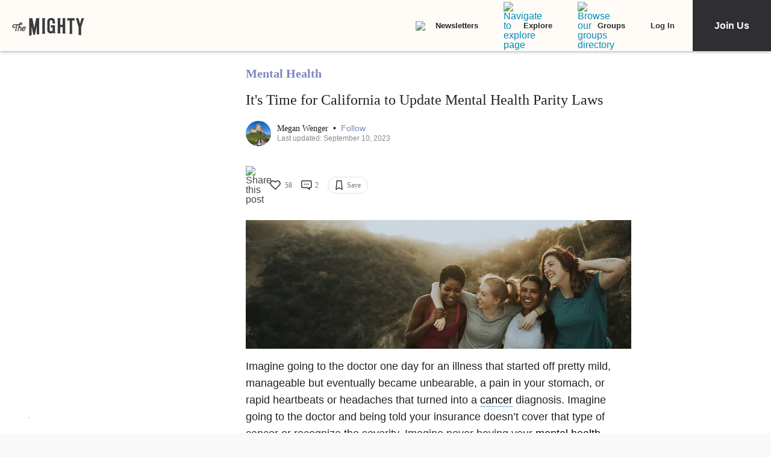

--- FILE ---
content_type: text/html; charset=utf-8
request_url: https://themighty.com/topic/mental-health/california-needs-updated-mental-health-parity-laws/
body_size: 71603
content:
<!doctype html>
<html data-n-head-ssr lang="en" data-n-head="%7B%22lang%22:%7B%22ssr%22:%22en%22%7D%7D">
  <head >
    <meta data-n-head="ssr" charset="utf-8"><meta data-n-head="ssr" name="viewport" content="width=device-width, initial-scale=1"><meta data-n-head="ssr" name="format-detection" content="telephone=no"><meta data-n-head="ssr" data-hid="og:site_name" property="og:site_name" content="The Mighty"><meta data-n-head="ssr" data-hid="fb:app_id" property="fb:app_id" content="452322301560633"><meta data-n-head="ssr" data-hid="charset" charset="utf-8"><meta data-n-head="ssr" data-hid="mobile-web-app-capable" name="mobile-web-app-capable" content="yes"><meta data-n-head="ssr" data-hid="apple-mobile-web-app-title" name="apple-mobile-web-app-title" content="The Mighty. Making health about people."><meta data-n-head="ssr" data-hid="og:title" property="og:title" content="It&#x27;s Time for California to Update Mental Health Parity Laws"><meta data-n-head="ssr" data-hid="description" name="description" content="The writer shows that while California has made some good progress in improving mental health parity laws, much more needs to be done. "><meta data-n-head="ssr" data-hid="og:description" property="og:description" content="&quot;Mental health should receive the same recognition as any other illness.&quot;"><meta data-n-head="ssr" data-hid="og:image" property="og:image" content="https://themighty.com/wp-content/uploads/2021/05/GettyImages-1048595760-1280x640.jpg"><meta data-n-head="ssr" data-hid="author" name="author" content="Megan Wenger"><meta data-n-head="ssr" data-hid="og:author" property="og:author" content="Megan Wenger"><meta data-n-head="ssr" data-hid="twitter:card" name="twitter:card" content="summary_large_image"><meta data-n-head="ssr" data-hid="twitter:site" name="twitter:site" content="@themightysite"><meta data-n-head="ssr" data-hid="twitter:title" name="twitter:title" content="It&#x27;s Time for California to Update Mental Health Parity Laws"><meta data-n-head="ssr" data-hid="twitter:description" name="twitter:description" content="The writer shows that while California has made some good progress in improving mental health parity laws, much more needs to be done. "><meta data-n-head="ssr" data-hid="twitter:image" name="twitter:image" content="https://themighty.com/wp-content/uploads/2021/05/GettyImages-1048595760-1280x640.jpg"><meta data-n-head="ssr" data-hid="og:url" property="og:url" content="https://themighty.com/topic/mental-health/california-needs-updated-mental-health-parity-laws/"><meta data-n-head="ssr" data-hid="og:type" property="og:type" content="article"><title>It&#x27;s Time for California to Update Mental Health Parity Laws</title><link data-n-head="ssr" rel="icon" type="image/x-icon" href="/static/favicon.ico"><link data-n-head="ssr" rel="preconnect" href="https://apis.google.com"><link data-n-head="ssr" rel="preconnect" href="https://appleid.cdn-apple.com"><link data-n-head="ssr" rel="preconnect" href="https://accounts.google.com"><link data-n-head="ssr" rel="preconnect" href="https://securepubads.g.doubleclick.net"><link data-n-head="ssr" rel="preload" href="https://securepubads.g.doubleclick.net/tag/js/gpt.js" as="script"><link data-n-head="ssr" rel="preload" href="/static/js/dfpv2_1.js" as="script"><link data-n-head="ssr" data-hid="shortcut-icon" rel="shortcut icon" href="/static/icons/icon_64x64.dcd98c.png"><link data-n-head="ssr" data-hid="apple-touch-icon" rel="apple-touch-icon" href="/static/icons/icon_512x512.dcd98c.png" sizes="512x512"><link data-n-head="ssr" rel="manifest" href="/static/manifest.a16cbc47.json" data-hid="manifest" crossorigin="use-credentials"><link data-n-head="ssr" rel="preload" href="/static/fonts/Roboto-700-latin27.227c931.woff2" as="font" type="font/woff2" crossorigin="anonymous"><link data-n-head="ssr" rel="preload" href="/static/fonts/Lato-400-latin4.be36596.woff2" as="font" type="font/woff2" crossorigin="anonymous"><link data-n-head="ssr" rel="preload" href="/static/fonts/Lato-700-latin6.8f28e0e.woff2" as="font" type="font/woff2" crossorigin="anonymous"><link data-n-head="ssr" rel="preload" href="/static/fonts/Roboto-500-latin20.f25d774.woff2" as="font" type="font/woff2" crossorigin="anonymous"><link data-n-head="ssr" rel="canonical" href="https://themighty.com/topic/mental-health/california-needs-updated-mental-health-parity-laws/"><script data-n-head="ssr" src="https://securepubads.g.doubleclick.net/tag/js/gpt.js"></script><script data-n-head="ssr" async src="/static/js/dfpv2_1.js"></script><script data-n-head="ssr" src="https://accounts.google.com/gsi/client"></script><script data-n-head="ssr" data-hid="gtm-script">if(!window._gtm_init){window._gtm_init=1;(function(w,n,d,m,e,p){w[d]=(w[d]==1||n[d]=='yes'||n[d]==1||n[m]==1||(w[e]&&w[e][p]&&w[e][p]()))?1:0})(window,navigator,'doNotTrack','msDoNotTrack','external','msTrackingProtectionEnabled');(function(w,d,s,l,x,y){w[x]={};w._gtm_inject=function(i){if(w.doNotTrack||w[x][i])return;w[x][i]=1;w[l]=w[l]||[];w[l].push({'gtm.start':new Date().getTime(),event:'gtm.js'});var f=d.getElementsByTagName(s)[0],j=d.createElement(s);j.defer=true;j.src='https://www.googletagmanager.com/gtm.js?id='+i;f.parentNode.insertBefore(j,f);};w[y]('GTM-W4S2XNW')})(window,document,'script','dataLayer','_gtm_ids','_gtm_inject')}</script><link rel="preload" href="/static/6b4aadb.js" as="script"><link rel="preload" href="/static/52ee657.js" as="script"><link rel="preload" href="/static/99e2d96.js" as="script"><link rel="preload" href="/static/2b5b0ec.js" as="script"><link rel="preload" href="/static/ffa98b2.js" as="script"><link rel="preload" href="/static/722accc.js" as="script"><link rel="preload" href="/static/06ce5dd.js" as="script"><link rel="preload" href="/static/3ea1e88.js" as="script"><link rel="preload" href="/static/a2f8d62.js" as="script"><link rel="preload" href="/static/4fe8c71.js" as="script"><link rel="preload" href="/static/181b1e5.js" as="script"><link rel="preload" href="/static/1ecaf5f.js" as="script"><style data-vue-ssr-id="00122704:0 110203f2:0 2ec07acc:0 252f4f7d:0 129c0159:0 779c42ad:0 74ccdc64:0 74ccdc64:1 7d5f8924:0 9159e060:0 84718742:0 6f0d5d00:0 5680acce:0 7e910132:0 73bcaf60:0 514e5b57:0 6b21f73c:0 12ed4d0c:0 4a819902:0 ee17bb1a:0 a5f32bb2:0 f7874ab8:0 44ccbea8:0 2ec06956:0 976f7568:0 5bca511c:0 411ee114:0 028296f4:0 e2d62410:0 b461db1a:0 02943efb:0 175dfa18:0">.svg-inline--fa,svg:not(:root).svg-inline--fa{overflow:visible}.svg-inline--fa{display:inline-block;font-size:inherit;height:1em;vertical-align:-.125em}.svg-inline--fa.fa-lg{vertical-align:-.225em}.svg-inline--fa.fa-w-1{width:.0625em}.svg-inline--fa.fa-w-2{width:.125em}.svg-inline--fa.fa-w-3{width:.1875em}.svg-inline--fa.fa-w-4{width:.25em}.svg-inline--fa.fa-w-5{width:.3125em}.svg-inline--fa.fa-w-6{width:.375em}.svg-inline--fa.fa-w-7{width:.4375em}.svg-inline--fa.fa-w-8{width:.5em}.svg-inline--fa.fa-w-9{width:.5625em}.svg-inline--fa.fa-w-10{width:.625em}.svg-inline--fa.fa-w-11{width:.6875em}.svg-inline--fa.fa-w-12{width:.75em}.svg-inline--fa.fa-w-13{width:.8125em}.svg-inline--fa.fa-w-14{width:.875em}.svg-inline--fa.fa-w-15{width:.9375em}.svg-inline--fa.fa-w-16{width:1em}.svg-inline--fa.fa-w-17{width:1.0625em}.svg-inline--fa.fa-w-18{width:1.125em}.svg-inline--fa.fa-w-19{width:1.1875em}.svg-inline--fa.fa-w-20{width:1.25em}.svg-inline--fa.fa-pull-left{margin-right:.3em;width:auto}.svg-inline--fa.fa-pull-right{margin-left:.3em;width:auto}.svg-inline--fa.fa-border{height:1.5em}.svg-inline--fa.fa-li{width:2em}.svg-inline--fa.fa-fw{width:1.25em}.fa-layers svg.svg-inline--fa{bottom:0;left:0;margin:auto;position:absolute;right:0;top:0}.fa-layers{display:inline-block;height:1em;position:relative;text-align:center;vertical-align:-.125em;width:1em}.fa-layers svg.svg-inline--fa{-webkit-transform-origin:center center;transform-origin:center center}.fa-layers-counter,.fa-layers-text{display:inline-block;position:absolute;text-align:center}.fa-layers-text{left:50%;top:50%;-webkit-transform:translate(-50%,-50%);transform:translate(-50%,-50%);-webkit-transform-origin:center center;transform-origin:center center}.fa-layers-counter{background-color:#ff253a;border-radius:1em;-webkit-box-sizing:border-box;box-sizing:border-box;color:#fff;height:1.5em;line-height:1;max-width:5em;min-width:1.5em;overflow:hidden;padding:.25em;right:0;text-overflow:ellipsis;top:0;-webkit-transform:scale(.25);transform:scale(.25);-webkit-transform-origin:top right;transform-origin:top right}.fa-layers-bottom-right{bottom:0;right:0;top:auto;-webkit-transform:scale(.25);transform:scale(.25);-webkit-transform-origin:bottom right;transform-origin:bottom right}.fa-layers-bottom-left{bottom:0;left:0;right:auto;top:auto;-webkit-transform:scale(.25);transform:scale(.25);-webkit-transform-origin:bottom left;transform-origin:bottom left}.fa-layers-top-right{right:0;top:0;-webkit-transform:scale(.25);transform:scale(.25);-webkit-transform-origin:top right;transform-origin:top right}.fa-layers-top-left{left:0;right:auto;top:0;-webkit-transform:scale(.25);transform:scale(.25);-webkit-transform-origin:top left;transform-origin:top left}.fa-lg{font-size:1.33333em;line-height:.75em;vertical-align:-.0667em}.fa-xs{font-size:.75em}.fa-sm{font-size:.875em}.fa-1x{font-size:1em}.fa-2x{font-size:2em}.fa-3x{font-size:3em}.fa-4x{font-size:4em}.fa-5x{font-size:5em}.fa-6x{font-size:6em}.fa-7x{font-size:7em}.fa-8x{font-size:8em}.fa-9x{font-size:9em}.fa-10x{font-size:10em}.fa-fw{text-align:center;width:1.25em}.fa-ul{list-style-type:none;margin-left:2.5em;padding-left:0}.fa-ul>li{position:relative}.fa-li{left:-2em;line-height:inherit;position:absolute;text-align:center;width:2em}.fa-border{border:.08em solid #eee;border-radius:.1em;padding:.2em .25em .15em}.fa-pull-left{float:left}.fa-pull-right{float:right}.fa.fa-pull-left,.fab.fa-pull-left,.fal.fa-pull-left,.far.fa-pull-left,.fas.fa-pull-left{margin-right:.3em}.fa.fa-pull-right,.fab.fa-pull-right,.fal.fa-pull-right,.far.fa-pull-right,.fas.fa-pull-right{margin-left:.3em}.fa-spin{-webkit-animation:fa-spin 2s linear infinite;animation:fa-spin 2s linear infinite}.fa-pulse{-webkit-animation:fa-spin 1s steps(8) infinite;animation:fa-spin 1s steps(8) infinite}@-webkit-keyframes fa-spin{0%{-webkit-transform:rotate(0deg);transform:rotate(0deg)}to{-webkit-transform:rotate(1turn);transform:rotate(1turn)}}@keyframes fa-spin{0%{-webkit-transform:rotate(0deg);transform:rotate(0deg)}to{-webkit-transform:rotate(1turn);transform:rotate(1turn)}}.fa-rotate-90{-ms-filter:"progid:DXImageTransform.Microsoft.BasicImage(rotation=1)";-webkit-transform:rotate(90deg);transform:rotate(90deg)}.fa-rotate-180{-ms-filter:"progid:DXImageTransform.Microsoft.BasicImage(rotation=2)";-webkit-transform:rotate(180deg);transform:rotate(180deg)}.fa-rotate-270{-ms-filter:"progid:DXImageTransform.Microsoft.BasicImage(rotation=3)";-webkit-transform:rotate(270deg);transform:rotate(270deg)}.fa-flip-horizontal{-ms-filter:"progid:DXImageTransform.Microsoft.BasicImage(rotation=0, mirror=1)";-webkit-transform:scaleX(-1);transform:scaleX(-1)}.fa-flip-vertical{-webkit-transform:scaleY(-1);transform:scaleY(-1)}.fa-flip-both,.fa-flip-horizontal.fa-flip-vertical,.fa-flip-vertical{-ms-filter:"progid:DXImageTransform.Microsoft.BasicImage(rotation=2, mirror=1)"}.fa-flip-both,.fa-flip-horizontal.fa-flip-vertical{-webkit-transform:scale(-1);transform:scale(-1)}:root .fa-flip-both,:root .fa-flip-horizontal,:root .fa-flip-vertical,:root .fa-rotate-180,:root .fa-rotate-270,:root .fa-rotate-90{-webkit-filter:none;filter:none}.fa-stack{display:inline-block;height:2em;position:relative;width:2.5em}.fa-stack-1x,.fa-stack-2x{bottom:0;left:0;margin:auto;position:absolute;right:0;top:0}.svg-inline--fa.fa-stack-1x{height:1em;width:1.25em}.svg-inline--fa.fa-stack-2x{height:2em;width:2.5em}.fa-inverse{color:#fff}.sr-only{clip:rect(0,0,0,0);border:0;height:1px;margin:-1px;overflow:hidden;padding:0;position:absolute;width:1px}.sr-only-focusable:active,.sr-only-focusable:focus{clip:auto;height:auto;margin:0;overflow:visible;position:static;width:auto}.svg-inline--fa .fa-primary{fill:currentColor;fill:var(--fa-primary-color,currentColor);opacity:1;opacity:var(--fa-primary-opacity,1)}.svg-inline--fa .fa-secondary{fill:currentColor;fill:var(--fa-secondary-color,currentColor)}.svg-inline--fa .fa-secondary,.svg-inline--fa.fa-swap-opacity .fa-primary{opacity:.4;opacity:var(--fa-secondary-opacity,.4)}.svg-inline--fa.fa-swap-opacity .fa-secondary{opacity:1;opacity:var(--fa-primary-opacity,1)}.svg-inline--fa mask .fa-primary,.svg-inline--fa mask .fa-secondary{fill:#000}.fad.fa-inverse{color:#fff}
@-webkit-keyframes fadeIn{0%{opacity:0}to{opacity:1}}@keyframes fadeIn{0%{opacity:0}to{opacity:1}}@-webkit-keyframes placeHolderShimmer{0%{background-position:-800px 0}to{background-position:800px 0}}@keyframes placeHolderShimmer{0%{background-position:-800px 0}to{background-position:800px 0}}*,:after,:before{-webkit-box-sizing:border-box;box-sizing:border-box}body,html{font-size:100%}body{-webkit-font-smoothing:antialiased;-moz-osx-font-smoothing:grayscale;background:#f9f9f9;color:#444;cursor:auto;font-family:Lato,"Helvetica Neue",Helvetica,Arial,sans-serif;font-style:normal;font-weight:400;line-height:1;margin:0;padding:0;position:relative}a{color:#008cba;-webkit-text-decoration:none;text-decoration:none}a:hover{cursor:pointer}img{-ms-interpolation-mode:bicubic;height:auto;max-width:100%}blockquote,dd,div,dl,dt,form,h1,h2,h3,h4,h5,h6,li,ol,p,pre,td,th,ul{margin:0;padding:0}.left{float:left!important}.right{float:right!important}.clearfix:after,.clearfix:before{content:" ";display:table}.clearfix:after{clear:both}.hide{display:none}.invisible{visibility:hidden}.antialiased{-webkit-font-smoothing:antialiased;-moz-osx-font-smoothing:grayscale}img{display:inline-block;vertical-align:middle}textarea{height:auto;min-height:50px}select{width:100%}body #scroll-shim{display:inline-block;margin-top:85px;width:100%}@media only screen and (min-width:768px){body.admin-bar #scroll-shim{margin-top:117px}}label{color:#4d4d4d;cursor:pointer;display:block;font-size:.875rem;line-height:1.5;margin-bottom:0}label,p{font-weight:400}p{color:#444;font-size:1.125rem;line-height:1.2;margin-bottom:2rem}@media only screen and (min-width:lower-bound(48em,64em)){p{font-size:1.25rem;padding-right:1.5rem}}h1,h2,h3,h4,h5,h6{color:#222;font-style:normal;font-weight:300;line-height:1.4;margin-bottom:.5rem;margin-top:.2rem;text-rendering:optimizeLegibility}h1,h2,h3,h4,h5{color:#000}h1{font-size:2.25rem}h1,h2{font-weight:300}h2{font-size:1.5rem}h3{font-size:1.25rem}h3,h4{font-weight:400}h4{font-size:1.125rem}h5{font-size:1rem;font-weight:400}.page h1.cat-all-h1,h1.cat-all-h1{font-family:"Roboto","Helvetica Neue",Helvetica,Arial,sans-serif;font-weight:500;line-height:1;margin-bottom:32;margin-top:32;text-align:left}@media only screen and (max-width:600px){.page h1.cat-all-h1,h1.cat-all-h1{margin-right:0;padding:0}}@media only screen and (max-width:768px){.page h1.cat-all-h1,h1.cat-all-h1{margin-top:0}}h5.category{color:#ff6d4f}h5.category,h5.special{font-family:"Montserrat",sans-serif;font-size:.75rem;font-weight:400;text-transform:uppercase}h5.special{color:#20bd98}body.page .type-page{line-height:2rem}body.page .type-page h2{font-family:"Roboto","Helvetica Neue",Helvetica,Arial,sans-serif;font-weight:500;margin-top:.7rem}body.page .type-page .cat_list{padding-top:.7rem}body.page .type-page dl,body.page .type-page ol,body.page .type-page ul{line-height:2rem}body dl,body ol,body ul{margin-bottom:2rem}b,b a,strong,strong a{font-weight:700}span[style*="color: #ff0"]{color:#00304d!important}em,i{font-style:italic;font-weight:400}article{padding:0}article img.alignright{padding-bottom:1.5rem;padding-top:1.5rem}@media only screen and (min-width:lower-bound(48em,64em)){article img.alignright{float:right;max-width:40%;padding:.5rem .5rem 1rem 1rem}}article img.alignleft{padding-bottom:1.5rem;padding-top:1.5rem}@media only screen and (min-width:lower-bound(48em,64em)){article img.alignleft{float:left;max-width:40%;padding:.5rem 1.5rem 1rem .5rem}}article img.aligncenter{margin:0 auto 1.5rem;padding-bottom:1.5rem;padding-top:1.5rem}@media only screen and (min-width:lower-bound(48em,64em)){article img.aligncenter{display:block;margin:0 auto 1.5rem}}article p img{display:block}@media only screen and (min-width:lower-bound(48em,64em)){article p img{display:inline-block}}article header{position:relative}figure{margin:0 auto 20;overflow:hidden}figure.figure{display:inline;display:inline-block;margin:0 auto}figure.figure figcaption{caption-side:bottom;color:#999;display:block;font-size:14;font-style:italic;line-height:1.4;padding:8px 10px}figure.alignright.figure{float:right;margin:0 0 0 18px}figure.alignleft.figure{float:left;margin:0 18px 0 0}a.tm_pinit img{display:inline-block;margin:.5rem;max-width:55px;opacity:.8;position:absolute;right:0;width:10vw}a.tm_pinit img:hover{opacity:1}.page-template-default #content{float:none;margin:0 auto;padding:2em 1rem 0}@media only screen and (min-width:1300px){.page-template-default #content{padding:2rem 0 0}}.page-template-page-full #content{padding-top:2em}.tm-action-btn,.tm-btn,.tm-primary-btn,.tm-secondary-btn,.tm-tertiary-btn{border:1px solid transparent;display:inline-block;font-family:Roboto;font-size:12px;font-weight:500;letter-spacing:0;line-height:14px;padding:8px 14px;-webkit-transition:all .25s ease-out;transition:all .25s ease-out}.full-btn.tm-action-btn,.full-btn.tm-primary-btn,.full-btn.tm-secondary-btn,.full-btn.tm-tertiary-btn,.tm-btn.full-btn{display:block;text-align:center;width:100%}.tm-primary-btn{border-color:#d82222;border-radius:2px;color:#d82222;height:34px;line-height:34px;padding:0 14px}.tm-primary-btn:focus,.tm-primary-btn:visited{color:#d82222}.tm-primary-btn:hover{background-color:#e70000;border-color:#e70000;color:#fff}.tm-secondary-btn{border-color:#0b75cb;border-radius:2px;color:#0b75cb;height:34px;line-height:34px;padding:0 14px}.tm-secondary-btn:focus,.tm-secondary-btn:visited{color:#0b75cb}.tm-secondary-btn:hover{background-color:#0b75cb;color:#fff}.tm-tertiary-btn{color:#111;padding-bottom:4px}.tm-tertiary-btn:focus,.tm-tertiary-btn:hover,.tm-tertiary-btn:visited{color:#111}.tm-tertiary-btn:after{background-color:#eee;content:"";display:block;height:2px;margin-top:4px;-webkit-transition:all .25s ease-out;transition:all .25s ease-out;width:100%}.tm-tertiary-btn:hover{color:#000}.tm-tertiary-btn:hover:after{background-color:#acd6f8}.tm-action-btn{background-color:#0b75cb;border-color:#0b75cb;border-radius:2px;color:#fff;font-weight:700;height:42px;letter-spacing:1px;line-height:42px;padding:0 14px;text-transform:uppercase}.tm-action-btn:focus,.tm-action-btn:visited{background-color:#075492;border-color:#075492}.tm-action-btn:hover{background-color:#0963ac;border-color:#0963ac;color:#fff}.switch{display:inline-block;height:34px;position:relative;width:60px}.switch .slider{background-color:#9eadba;bottom:0;cursor:pointer;left:0;right:0;top:0}.switch .slider,.switch .slider:before{position:absolute;-webkit-transition:.4s;transition:.4s}.switch .slider:before{background-color:#fff;bottom:4px;content:"";height:26px;left:4px;width:26px}.switch .slider.round{border-radius:34px}.switch .slider.round:before{border-radius:50%}.switch input{height:0;opacity:0;width:0}.switch input:checked+.slider{background-color:#1cae9f}.switch input[disabled]+.slider{background-color:#d7f0ed}.switch input:focus+.slider{-webkit-box-shadow:0 0 1px #1cae9f;box-shadow:0 0 1px #1cae9f}.switch input:checked+.slider:before{-webkit-transform:translateX(26px);transform:translateX(26px)}@media (min-width:767px){.tm-primary-btn{font-size:14px;height:42px;line-height:41px}.tm-tertiary-btn{font-size:14px}}.button,button{background-color:#008cba;border:0 solid #007095;border-radius:0;color:#fff;cursor:pointer;display:inline-block;font-family:lato,helvetica neue,Helvetica,sans-serif;font-size:1rem;font-weight:400;line-height:normal;margin:0 0 1.25rem;padding:1rem 2rem 1.0625rem;position:relative;text-align:center;-webkit-text-decoration:none;text-decoration:none;-webkit-transition:background-color .3s ease-out;transition:background-color .3s ease-out}.button.disabled,.button[disabled],button.disabled,button[disabled]{background-color:#008cba;border-color:#007095;-webkit-box-shadow:none;box-shadow:none;color:#fff;cursor:default;opacity:.7}.button:hover,button:hover{background-color:#006687;border-color:#004a62}input[type=date],input[type=datetime-local],input[type=datetime],input[type=email],input[type=month],input[type=number],input[type=password],input[type=search],input[type=tel],input[type=text],input[type=time],input[type=url],input[type=week],textarea{-webkit-appearance:none;background-color:#fff;border:1px solid #ccc;border-radius:0;-webkit-box-shadow:inset 0 1px 2px rgba(0,0,0,.1);box-shadow:inset 0 1px 2px rgba(0,0,0,.1);-webkit-box-sizing:border-box;box-sizing:border-box;color:rgba(0,0,0,.75);display:block;font-family:inherit;font-size:.875rem;height:2.3125rem;margin:0 0 1rem;padding:.5rem;-webkit-transition:-webkit-box-shadow .45s,border-color .45s ease-in-out;-webkit-transition:border-color .45s ease-in-out,-webkit-box-shadow .45s;transition:border-color .45s ease-in-out,-webkit-box-shadow .45s;transition:box-shadow .45s,border-color .45s ease-in-out;transition:box-shadow .45s,border-color .45s ease-in-out,-webkit-box-shadow .45s;width:100%}input[type=date]:focus,input[type=datetime-local]:focus,input[type=datetime]:focus,input[type=email]:focus,input[type=month]:focus,input[type=number]:focus,input[type=password]:focus,input[type=search]:focus,input[type=tel]:focus,input[type=text]:focus,input[type=time]:focus,input[type=url]:focus,input[type=week]:focus,textarea:focus{background:#fafafa;border-color:#999;-webkit-box-shadow:0 0 5px #999;box-shadow:0 0 5px #999;outline:none}input[type=date][disabled],input[type=datetime-local][disabled],input[type=datetime][disabled],input[type=email][disabled],input[type=month][disabled],input[type=number][disabled],input[type=password][disabled],input[type=search][disabled],input[type=tel][disabled],input[type=text][disabled],input[type=time][disabled],input[type=url][disabled],input[type=week][disabled],textarea[disabled]{background-color:#ddd}input[type=checkbox],input[type=file],input[type=radio],select{margin:0 0 1rem}input[type=checkbox]+label,input[type=radio]+label{display:inline-block;margin-bottom:0;margin-left:.5rem;margin-right:1rem;vertical-align:baseline}input[type=file]{width:100%}select{-webkit-appearance:none!important;background:#fafafa url("[data-uri]") no-repeat;background-position-x:97%;background-position-y:center;border:1px solid #ccc;border-radius:0;color:rgba(0,0,0,.75);font-size:.875rem;padding:.5rem}select.radius{border-radius:3px}select:hover{background:#f2f2f2 url("[data-uri]") no-repeat;background-position-x:97%;background-position-y:center;border-color:#999}.avatar{border-radius:50%}.inbox-main+#main-footer{display:none}.main-container{min-height:600px}@media only screen and (max-width:768px){.main-container{margin-top:85px}}.editors-picks-container,.featured-story-wrapper,.latest-stories-container{margin:0 auto;max-width:464px}.editors-picks-container h2,.featured-story-wrapper h2,.latest-stories-container h2{background-color:#f9f9f9;color:#d82222;font-size:12px;font-weight:700;letter-spacing:1px;line-height:12px;margin:0 0 0 -5px;padding-bottom:19px;padding-top:24px;position:sticky;position:-webkit-sticky;text-align:center;text-transform:uppercase;top:48px;width:calc(100% + 10px);z-index:100}.editors-picks-container h2:after,.featured-story-wrapper h2:after,.latest-stories-container h2:after{background-color:#f9f9f9;-webkit-box-shadow:0 4px 4px -2px rgba(0,0,0,.08);box-shadow:0 4px 4px -2px rgba(0,0,0,.08);content:"";height:8px;left:1px;position:absolute;top:51px;width:calc(100% - 2px)}.featured-story-wrapper h2:after{content:none}.editors-picks-container .author-info,.featured-story-wrapper .author-info,.latest-stories-container .author-info{margin-left:8px;margin-top:5px}.editors-picks-container .author-info .author-link,.featured-story-wrapper .author-info .author-link,.latest-stories-container .author-info .author-link{display:block;font-size:14px;line-height:14px}.editors-picks-container .author-info .author-name,.featured-story-wrapper .author-info .author-name,.latest-stories-container .author-info .author-name{font-family:"Lato";font-size:14px;line-height:1;margin:0}.editors-picks-container .author-info .author-name:hover,.featured-story-wrapper .author-info .author-name:hover,.latest-stories-container .author-info .author-name:hover{-webkit-text-decoration:underline;text-decoration:underline}.editors-picks-container .author-info .cat-wrap,.featured-story-wrapper .author-info .cat-wrap,.latest-stories-container .author-info .cat-wrap{font-size:12px;line-height:12px;margin:4px 0 0}.editors-picks-container .author-info .article-date,.featured-story-wrapper .author-info .article-date,.latest-stories-container .author-info .article-date{font-size:10px;line-height:10px;margin-top:6px;text-align:left}.editors-picks-container .author,.editors-picks-container .story-author,.featured-story-wrapper .author,.featured-story-wrapper .story-author,.latest-stories-container .author,.latest-stories-container .story-author{display:-webkit-box;display:-ms-flexbox;display:flex;font-family:"Lato";margin-right:0}.editors-picks-container .author .avatar,.editors-picks-container .story-author .avatar,.featured-story-wrapper .author .avatar,.featured-story-wrapper .story-author .avatar,.latest-stories-container .author .avatar,.latest-stories-container .story-author .avatar{height:56px;width:56px}.editors-picks-container .engagement-bar-left,.editors-picks-container .tm-heart-ui,.editors-picks-container .tm-heart-wrap,.editors-picks-container .tm-home-comment-count,.featured-story-wrapper .engagement-bar-left,.featured-story-wrapper .tm-heart-ui,.featured-story-wrapper .tm-heart-wrap,.featured-story-wrapper .tm-home-comment-count,.latest-stories-container .engagement-bar-left,.latest-stories-container .tm-heart-ui,.latest-stories-container .tm-heart-wrap,.latest-stories-container .tm-home-comment-count{display:-webkit-box;display:-ms-flexbox;display:flex}.ad-story-cards:not(.ad-story-cards),.article-sticky-footer:not(.ad-story-cards),.editors-picks-container:not(.ad-story-cards),.latest-stories-container:not(.ad-story-cards),.related-story-cards:not(.ad-story-cards){border-top:1px solid #ddd}.ad-story-cards .article-date,.article-sticky-footer .article-date,.editors-picks-container .article-date,.latest-stories-container .article-date,.related-story-cards .article-date{color:#777;letter-spacing:0;margin-bottom:0;text-transform:none}.ad-story-cards .story-title,.article-sticky-footer .story-title,.editors-picks-container .story-title,.latest-stories-container .story-title,.related-story-cards .story-title{color:#000;display:block;font-family:Roboto;font-size:16px;font-weight:500;line-height:20px;margin:24px 16px 0;-webkit-text-decoration:none;text-decoration:none}.ad-story-cards .author-name,.article-sticky-footer .author-name,.editors-picks-container .author-name,.latest-stories-container .author-name,.related-story-cards .author-name{color:#222}.ad-story-cards .story-cat,.article-sticky-footer .story-cat,.editors-picks-container .story-cat,.latest-stories-container .story-cat,.related-story-cards .story-cat{color:#bc8a34}.ad-story-cards .story-content,.article-sticky-footer .story-content,.editors-picks-container .story-content,.latest-stories-container .story-content,.related-story-cards .story-content{color:#575757;display:block;font-family:Lato;font-size:14px;height:60px;line-height:20px;margin:14px 16px 0;overflow:hidden;padding-right:0}.ad-story-cards .story-content:before,.article-sticky-footer .story-content:before,.editors-picks-container .story-content:before,.latest-stories-container .story-content:before,.related-story-cards .story-content:before{background-image:-webkit-gradient(linear,left top,left bottom,from(hsla(0,0%,100%,0)),to(#fff));background-image:linear-gradient(180deg,hsla(0,0%,100%,0),#fff);content:"";height:36px;margin-top:24px;max-width:calc(100% - 32px);opacity:.75;position:absolute;width:432px}.ad-story-cards .author,.ad-story-cards .card-footer,.article-sticky-footer .author,.article-sticky-footer .card-footer,.editors-picks-container .author,.editors-picks-container .card-footer,.latest-stories-container .author,.latest-stories-container .card-footer,.related-story-cards .author,.related-story-cards .card-footer{padding:0 16px}.ad-story-cards .author .card-engagement-bar,.ad-story-cards .card-footer .card-engagement-bar,.article-sticky-footer .author .card-engagement-bar,.article-sticky-footer .card-footer .card-engagement-bar,.editors-picks-container .author .card-engagement-bar,.editors-picks-container .card-footer .card-engagement-bar,.latest-stories-container .author .card-engagement-bar,.latest-stories-container .card-footer .card-engagement-bar,.related-story-cards .author .card-engagement-bar,.related-story-cards .card-footer .card-engagement-bar{-webkit-box-pack:justify;-ms-flex-pack:justify;-webkit-box-align:center;-ms-flex-align:center;align-items:center;display:-webkit-box;display:-ms-flexbox;display:flex;justify-content:space-between;margin-top:-4px;padding-top:10px}.home .ad-story-cards .author .card-engagement-bar,.home .ad-story-cards .card-footer .card-engagement-bar,.home .article-sticky-footer .author .card-engagement-bar,.home .article-sticky-footer .card-footer .card-engagement-bar,.home .editors-picks-container .author .card-engagement-bar,.home .editors-picks-container .card-footer .card-engagement-bar,.home .latest-stories-container .author .card-engagement-bar,.home .latest-stories-container .card-footer .card-engagement-bar,.home .related-story-cards .author .card-engagement-bar,.home .related-story-cards .card-footer .card-engagement-bar{margin-top:24px}.ad-story-cards .author .card-engagement-bar .tm-heart-wrap,.ad-story-cards .card-footer .card-engagement-bar .tm-heart-wrap,.article-sticky-footer .author .card-engagement-bar .tm-heart-wrap,.article-sticky-footer .card-footer .card-engagement-bar .tm-heart-wrap,.editors-picks-container .author .card-engagement-bar .tm-heart-wrap,.editors-picks-container .card-footer .card-engagement-bar .tm-heart-wrap,.latest-stories-container .author .card-engagement-bar .tm-heart-wrap,.latest-stories-container .card-footer .card-engagement-bar .tm-heart-wrap,.related-story-cards .author .card-engagement-bar .tm-heart-wrap,.related-story-cards .card-footer .card-engagement-bar .tm-heart-wrap{width:90px}.ad-story-cards .author .card-engagement-bar .count,.ad-story-cards .card-footer .card-engagement-bar .count,.article-sticky-footer .author .card-engagement-bar .count,.article-sticky-footer .card-footer .card-engagement-bar .count,.editors-picks-container .author .card-engagement-bar .count,.editors-picks-container .card-footer .card-engagement-bar .count,.latest-stories-container .author .card-engagement-bar .count,.latest-stories-container .card-footer .card-engagement-bar .count,.related-story-cards .author .card-engagement-bar .count,.related-story-cards .card-footer .card-engagement-bar .count{color:#111;display:inline-block;font-size:12px;line-height:24px;margin-left:8px;padding-top:0;width:auto}.ad-story-cards .author .card-share-menu,.ad-story-cards .card-footer .card-share-menu,.article-sticky-footer .author .card-share-menu,.article-sticky-footer .card-footer .card-share-menu,.editors-picks-container .author .card-share-menu,.editors-picks-container .card-footer .card-share-menu,.latest-stories-container .author .card-share-menu,.latest-stories-container .card-footer .card-share-menu,.related-story-cards .author .card-share-menu,.related-story-cards .card-footer .card-share-menu{-webkit-box-align:center;-ms-flex-align:center;-webkit-box-pack:center;-ms-flex-pack:center;align-items:center;background-color:#fff;-webkit-box-shadow:0 0 4px rgba(0,0,0,.08);box-shadow:0 0 4px rgba(0,0,0,.08);display:none;height:56px;justify-content:center;margin-left:-270px;margin-top:-100px;padding:10px;position:absolute;width:320px}.ad-story-cards .author .card-share-menu .share-icons,.ad-story-cards .card-footer .card-share-menu .share-icons,.article-sticky-footer .author .card-share-menu .share-icons,.article-sticky-footer .card-footer .card-share-menu .share-icons,.editors-picks-container .author .card-share-menu .share-icons,.editors-picks-container .card-footer .card-share-menu .share-icons,.latest-stories-container .author .card-share-menu .share-icons,.latest-stories-container .card-footer .card-share-menu .share-icons,.related-story-cards .author .card-share-menu .share-icons,.related-story-cards .card-footer .card-share-menu .share-icons{-webkit-box-align:center;-ms-flex-align:center;-webkit-box-pack:justify;-ms-flex-pack:justify;align-items:center;display:-webkit-box;display:-ms-flexbox;display:flex;justify-content:space-between;width:300px}.ad-story-cards .author .card-share-menu:after,.ad-story-cards .card-footer .card-share-menu:after,.article-sticky-footer .author .card-share-menu:after,.article-sticky-footer .card-footer .card-share-menu:after,.editors-picks-container .author .card-share-menu:after,.editors-picks-container .card-footer .card-share-menu:after,.latest-stories-container .author .card-share-menu:after,.latest-stories-container .card-footer .card-share-menu:after,.related-story-cards .author .card-share-menu:after,.related-story-cards .card-footer .card-share-menu:after{border-color:transparent transparent #fff #fff;border-style:solid;border-width:10px;bottom:-20px;-webkit-box-shadow:-3px 3px 3px 0 rgba(0,0,0,.08);box-shadow:-3px 3px 3px 0 rgba(0,0,0,.08);-webkit-box-sizing:border-box;box-sizing:border-box;content:"";height:0;left:50%;margin-left:120px;position:absolute;-webkit-transform:rotate(-45deg);transform:rotate(-45deg);-webkit-transform-origin:0 0;transform-origin:0 0;width:0}.ad-story-cards .author .share-copy,.ad-story-cards .card-footer .share-copy,.article-sticky-footer .author .share-copy,.article-sticky-footer .card-footer .share-copy,.editors-picks-container .author .share-copy,.editors-picks-container .card-footer .share-copy,.latest-stories-container .author .share-copy,.latest-stories-container .card-footer .share-copy,.related-story-cards .author .share-copy,.related-story-cards .card-footer .share-copy{font-size:14px}.ad-story-cards .author .card-share-link,.ad-story-cards .author .copy-link,.ad-story-cards .card-footer .card-share-link,.ad-story-cards .card-footer .copy-link,.article-sticky-footer .author .card-share-link,.article-sticky-footer .author .copy-link,.article-sticky-footer .card-footer .card-share-link,.article-sticky-footer .card-footer .copy-link,.editors-picks-container .author .card-share-link,.editors-picks-container .author .copy-link,.editors-picks-container .card-footer .card-share-link,.editors-picks-container .card-footer .copy-link,.latest-stories-container .author .card-share-link,.latest-stories-container .author .copy-link,.latest-stories-container .card-footer .card-share-link,.latest-stories-container .card-footer .copy-link,.related-story-cards .author .card-share-link,.related-story-cards .author .copy-link,.related-story-cards .card-footer .card-share-link,.related-story-cards .card-footer .copy-link{border-bottom:1px solid #eee;color:#111;font-family:Roboto;font-size:14px;font-weight:500;-webkit-text-decoration:none;text-decoration:none}.ad-story-cards .author .card-share-link:hover,.ad-story-cards .author .copy-link:hover,.ad-story-cards .card-footer .card-share-link:hover,.ad-story-cards .card-footer .copy-link:hover,.article-sticky-footer .author .card-share-link:hover,.article-sticky-footer .author .copy-link:hover,.article-sticky-footer .card-footer .card-share-link:hover,.article-sticky-footer .card-footer .copy-link:hover,.editors-picks-container .author .card-share-link:hover,.editors-picks-container .author .copy-link:hover,.editors-picks-container .card-footer .card-share-link:hover,.editors-picks-container .card-footer .copy-link:hover,.latest-stories-container .author .card-share-link:hover,.latest-stories-container .author .copy-link:hover,.latest-stories-container .card-footer .card-share-link:hover,.latest-stories-container .card-footer .copy-link:hover,.related-story-cards .author .card-share-link:hover,.related-story-cards .author .copy-link:hover,.related-story-cards .card-footer .card-share-link:hover,.related-story-cards .card-footer .copy-link:hover{-webkit-text-decoration:underline;text-decoration:underline}.ad-story-cards .author .card-share-ui.active .card-share-menu,.ad-story-cards .author .card-share-ui:focus-within .card-share-menu,.ad-story-cards .card-footer .card-share-ui.active .card-share-menu,.ad-story-cards .card-footer .card-share-ui:focus-within .card-share-menu,.article-sticky-footer .author .card-share-ui.active .card-share-menu,.article-sticky-footer .author .card-share-ui:focus-within .card-share-menu,.article-sticky-footer .card-footer .card-share-ui.active .card-share-menu,.article-sticky-footer .card-footer .card-share-ui:focus-within .card-share-menu,.editors-picks-container .author .card-share-ui.active .card-share-menu,.editors-picks-container .author .card-share-ui:focus-within .card-share-menu,.editors-picks-container .card-footer .card-share-ui.active .card-share-menu,.editors-picks-container .card-footer .card-share-ui:focus-within .card-share-menu,.latest-stories-container .author .card-share-ui.active .card-share-menu,.latest-stories-container .author .card-share-ui:focus-within .card-share-menu,.latest-stories-container .card-footer .card-share-ui.active .card-share-menu,.latest-stories-container .card-footer .card-share-ui:focus-within .card-share-menu,.related-story-cards .author .card-share-ui.active .card-share-menu,.related-story-cards .author .card-share-ui:focus-within .card-share-menu,.related-story-cards .card-footer .card-share-ui.active .card-share-menu,.related-story-cards .card-footer .card-share-ui:focus-within .card-share-menu{display:-webkit-box;display:-ms-flexbox;display:flex}.ad-story-cards .author .share-copy-message,.ad-story-cards .card-footer .share-copy-message,.article-sticky-footer .author .share-copy-message,.article-sticky-footer .card-footer .share-copy-message,.editors-picks-container .author .share-copy-message,.editors-picks-container .card-footer .share-copy-message,.latest-stories-container .author .share-copy-message,.latest-stories-container .card-footer .share-copy-message,.related-story-cards .author .share-copy-message,.related-story-cards .card-footer .share-copy-message{display:none}.ad-story-cards .author .copy-active .share-copy-message,.ad-story-cards .card-footer .copy-active .share-copy-message,.article-sticky-footer .author .copy-active .share-copy-message,.article-sticky-footer .card-footer .copy-active .share-copy-message,.editors-picks-container .author .copy-active .share-copy-message,.editors-picks-container .card-footer .copy-active .share-copy-message,.latest-stories-container .author .copy-active .share-copy-message,.latest-stories-container .card-footer .copy-active .share-copy-message,.related-story-cards .author .copy-active .share-copy-message,.related-story-cards .card-footer .copy-active .share-copy-message{display:block}.ad-story-cards .author .copy-active .share-icons,.ad-story-cards .card-footer .copy-active .share-icons,.article-sticky-footer .author .copy-active .share-icons,.article-sticky-footer .card-footer .copy-active .share-icons,.editors-picks-container .author .copy-active .share-icons,.editors-picks-container .card-footer .copy-active .share-icons,.latest-stories-container .author .copy-active .share-icons,.latest-stories-container .card-footer .copy-active .share-icons,.related-story-cards .author .copy-active .share-icons,.related-story-cards .card-footer .copy-active .share-icons{display:none}.article-sticky-footer .author .card-share-menu,.article-sticky-footer .card-footer .card-share-menu,.related-story-cards .author .card-share-menu,.related-story-cards .card-footer .card-share-menu{margin-top:-12px}.article-sticky-footer .author .card-engagement-bar,.article-sticky-footer .card-footer .card-engagement-bar,.related-story-cards .author .card-engagement-bar,.related-story-cards .card-footer .card-engagement-bar{margin-top:-4px}.featured-story-wrapper{margin-top:32px}.featured-story-wrapper .story-author{margin-bottom:0;margin-top:24px}.featured-story-wrapper .story-author .avatar{border:1px solid #333}.featured-story-wrapper .story-cat{color:#efdaaa}.featured-story-wrapper .author-info .article-date{color:#999;letter-spacing:0;text-transform:none}.featured-story-wrapper .featured_image{cursor:pointer;padding-bottom:32px}.featured-story-wrapper .story-overlay{padding:24px 16px 0}.featured-story-wrapper .story-title{font-family:Roboto;font-size:20px;font-weight:500;line-height:28px;margin:0}.featured-story-wrapper .author-name,.featured-story-wrapper .author-name:hover,.featured-story-wrapper .story-title a{color:#fff}.latest-stories-container .story-image{margin-top:8px}.latest-stories-container .card-engagement-bar{border-top:1px solid #eee}.latest-stories-container .article-inner{background:#fff;-webkit-box-shadow:0 0 4px rgba(0,0,0,.08);box-shadow:0 0 4px rgba(0,0,0,.08);cursor:pointer;margin:16px 0;padding-bottom:13px;padding-top:8px;-webkit-transition:-webkit-box-shadow .3s;transition:-webkit-box-shadow .3s;transition:box-shadow .3s;transition:box-shadow .3s,-webkit-box-shadow .3s}.latest-stories-container .article-inner:first-child{margin-top:5px}.latest-stories-container .article-inner:hover{-webkit-box-shadow:0 0 10px rgba(0,0,0,.25);box-shadow:0 0 10px rgba(0,0,0,.25)}.latest-stories-container .home-feed .home-feed-loading{display:none}.latest-stories-container .home-feed.loading .home-feed-loading{display:block;margin-top:5px}.latest-stories-container .home-feed.loading h2{z-index:auto}.editors-picks-container .editors-picks__content{background-color:#fff;-webkit-box-shadow:0 0 4px rgba(0,0,0,.08);box-shadow:0 0 4px rgba(0,0,0,.08);margin-top:5px}.editors-picks-container .author .avatar{border:1px solid #eee}.editors-picks-container .article-inner .story-title{font-size:16px;line-height:20px}.editors-picks-container .home-editors-pick+.home-editors-pick{border-top:1px solid #eee}.editors-picks-container .card-footer .card-engagement-bar{padding-top:0}.editors-picks-container .home-editors-pick{cursor:pointer;padding:8px 0 12px;-webkit-transition:-webkit-box-shadow .3s;transition:-webkit-box-shadow .3s;transition:box-shadow .3s;transition:box-shadow .3s,-webkit-box-shadow .3s}.editors-picks-container .home-editors-pick:hover{-webkit-box-shadow:0 0 10px rgba(0,0,0,.25);box-shadow:0 0 10px rgba(0,0,0,.25)}.editors-picks-container .home-editors-pick+.home-editors-pick{padding-top:12px}.black{background-color:#222}.author-stories__title{border-bottom:1px solid #eee;color:#000;font-family:Roboto,"Helvetica Neue",Helvetica,Arial,sans-serif;font-size:16px;font-weight:500;line-height:1;margin:64px 0 32px;padding-bottom:8px;width:100%}.latest_story{margin-bottom:40px;position:relative}.latest_story .article-inner{display:-webkit-box;display:-ms-flexbox;display:flex}.latest_story .article-inner .story_pic{-ms-flex-negative:0;flex-shrink:0}.latest_story .article-inner .story_pic img{height:100px;width:100px}.latest_story .article-inner .story_meta{margin-left:10px}.latest_story .article-inner .sub-category{font-size:11px;line-height:1}.latest_story .article-inner .sub-category a{background:none!important;bottom:0;color:#575757;font-size:11px;font-weight:400;left:38px;line-height:1;overflow:hidden;right:1rem;text-align:left;white-space:nowrap;z-index:2}.latest_story .article-inner .sub-category a:hover{background:none!important}@media only screen and (min-width:601px){.latest_story .article-inner .story_pic{-ms-flex-negative:0;flex-shrink:0}.latest_story .article-inner .story_pic img{height:150px;width:150px}}@media only screen and (min-width:769px){.author-stories{display:-webkit-box;display:-ms-flexbox;display:flex;-ms-flex-wrap:wrap;flex-wrap:wrap}.latest_story{width:50%}}@media only screen and (min-width:901px){.latest_story .article-inner .story_pic{-ms-flex-negative:0;flex-shrink:0}.latest_story .article-inner .story_pic img{height:200px;width:200px}}.tm-sh-icon.home-heart,.tm-sh-icon.home-heart:after{background-position:-120px -72px}.home-hearted .tm-sh-icon.home-heart,.home-hearted .tm-sh-icon.home-heart:after,.home-hearted a:focus .tm-sh-icon.home-heart:after,.home-hearted a:hover .tm-sh-icon.home-heart:after,.tm-sh-icon.home-heart:focus:after,.tm-sh-icon.home-heart:hover:after,.tm-sh-icon.home-hearted:focus:after,.tm-sh-icon.home-hearted:hover:after,a:focus .tm-sh-icon.home-heart:after,a:hover .tm-sh-icon.home-heart:after{background-position:-144px -72px}.tm-sh-icon.home-comment,.tm-sh-icon.home-comment:after{background-position:-72px -72px}.tm-sh-icon.home-comment:focus:after,.tm-sh-icon.home-comment:hover:after,a:focus .tm-sh-icon.home-comment:after,a:hover .tm-sh-icon.home-comment:after{background-position:-96px -72px}.home-hearted .tm-sh-icon.home-heart,.home-hearted .tm-sh-icon.home-heart:after,.home-hearted a:focus .tm-sh-icon.home-heart:after,.home-hearted a:hover .tm-sh-icon.home-heart:after,.tm-sh-icon.home-comment,.tm-sh-icon.home-comment:after,.tm-sh-icon.home-comment:focus:after,.tm-sh-icon.home-comment:hover:after,.tm-sh-icon.home-heart,.tm-sh-icon.home-heart:after,.tm-sh-icon.home-heart:focus:after,.tm-sh-icon.home-heart:hover:after,.tm-sh-icon.home-hearted:focus:after,.tm-sh-icon.home-hearted:hover:after,a:focus .tm-sh-icon.home-comment:after,a:focus .tm-sh-icon.home-heart:after,a:hover .tm-sh-icon.home-comment:after,a:hover .tm-sh-icon.home-heart:after{height:24px;width:24px}@media screen and (min-width:864px){.home--center-container{display:-webkit-box;display:-ms-flexbox;display:flex}.latest-stories-container{-ms-flex-negative:0;flex-shrink:0;width:464px}.editors-picks-container h2,.featured-story-wrapper h2,.latest-stories-container h2{top:60px}.editors-picks-container{-webkit-box-flex:1;-ms-flex-positive:1;flex-grow:1;margin-left:32px}.featured-story-wrapper,.home--center-container{max-width:800px}.editors-picks__content{position:sticky;position:-webkit-sticky;top:119px}.admin-bar .editors-picks__content{top:151px}.admin-bar .editors-picks-container h2,.admin-bar .featured-story-wrapper h2,.admin-bar .latest-stories-container h2{top:92px}}ul.pagination{display:block;height:1.5rem;margin-left:-.3125rem}ul.pagination li{color:#222;font-size:.875rem;height:1.5rem;margin-left:.3125rem}ul.pagination li a{border-radius:3px;color:#999;display:block;padding:.0625rem .625rem}ul.pagination li a:focus,ul.pagination li:hover a{background:#e6e6e6}ul.pagination li.unavailable a{color:#999;cursor:default}ul.pagination li.unavailable a:focus,ul.pagination li.unavailable:hover a{background:transparent}ul.pagination li.current a{background:#008cba;color:#fff;cursor:default;font-weight:700}ul.pagination li.current a:focus,ul.pagination li.current a:hover{background:#008cba}ul.pagination li{display:block;float:left}@media print{.hide-on-print{display:none!important}}@media only screen and (max-width:767px){#main-footer.user-dashboard-footer{display:none}}.tm-icon{display:inline-block;height:36px;width:36px}.tm-icon:after{background:transparent url(/static/img/global-nav-sprite.5955899.png) no-repeat 0 0;background-size:132px 288px;content:" ";display:block;height:36px;width:36px}@media (-webkit-min-device-pixel-ratio:1.5),all and (-o-min-device-pixel-ratio:3/2),all and (min--moz-device-pixel-ratio:1.5),all and (min-device-pixel-ratio:1.5){.tm-icon:after{background-image:url(/static/img/global-nav-sprite@2x.112c929.png)}}@media only screen and (-webkit-min-device-pixel-ratio:2),only screen and (min-device-pixel-ratio:2),only screen and (min-resolution:192dpi),only screen and (min-resolution:2dppx){.tm-icon:after{background-image:url(/static/img/global-nav-sprite@2x.112c929.png)}}.tm-icon.icon-mighty-logo-mobile,.tm-icon.icon-mighty-logo-mobile:after{background-position:0 -224px;height:32px;width:65px}#scroll-shim a:focus .tm-icon.icon-mighty-logo-mobile:after{outline:5px auto -webkit-focus-ring-color!important;outline-width:5px!important}a:focus .tm-icon.icon-mighty-logo-mobile:after,a:hover .tm-icon.icon-mighty-logo-mobile:after{background-position:0 -256px}.tm-icon.icon-mighty-logo,.tm-icon.icon-mighty-logo:after{background-position:0 0;height:36px;width:75px}#scroll-shim a:focus .tm-icon.icon-mighty-logo:after{outline:5px auto -webkit-focus-ring-color!important;outline-width:5px!important}a:focus .tm-icon.icon-mighty-logo:after,a:hover .tm-icon.icon-mighty-logo:after{background-position:0 -36px}.tm-icon.icon-ham,.tm-icon.icon-ham:after{background-position:-6px -72px;height:30px;width:30px}a:focus .tm-icon.icon-ham:after,a:hover .tm-icon.icon-ham:after{background-position:-6px -102px}.tm-icon.icon-search,.tm-icon.icon-search:after{background-position:-51px -72px;height:30px;width:30px}a.hover .tm-icon.icon-search:after,a:focus .tm-icon.icon-search:after,a:hover .tm-icon.icon-search:after{background-position:-51px -102px}.tm-icon.icon-cancel,.tm-icon.icon-cancel:after{background-position:-96px -72px;display:block;height:30px;width:30px}a:focus .tm-icon.icon-cancel:after,a:hover .tm-icon.icon-cancel:after{background-position:-96px -102px}.tm-icon.icon-trigger-search,.tm-icon.icon-trigger-search:after{background-position:0 -152px;display:block;height:36px;width:44px}a:focus .tm-icon.icon-trigger-search:after,a:hover .tm-icon.icon-trigger-search:after{background-position:0 -188px}.tm-sh-icon{display:inline-block;height:36px;vertical-align:top;width:36px}.tm-sh-icon:after{background:transparent url(/static/img/storyCardSprite.f3a6731.png) no-repeat 0 0;background-size:312px 312px;content:" ";display:block;height:36px;width:36px}@media (-webkit-min-device-pixel-ratio:1.5),all and (-o-min-device-pixel-ratio:3/2),all and (min--moz-device-pixel-ratio:1.5),all and (min-device-pixel-ratio:1.5){.tm-sh-icon:after{background-image:url(/static/img/storyCardSprite@2x.eae8136.png)}}@media only screen and (-webkit-min-device-pixel-ratio:2),only screen and (min-device-pixel-ratio:2),only screen and (min-resolution:192dpi),only screen and (min-resolution:2dppx){.tm-sh-icon:after{background-image:url(/static/img/storyCardSprite@2x.eae8136.png)}}.tm-sh-icon.facebook,.tm-sh-icon.facebook:after,.tm-sh-icon.facebook:focus:after{background-position:0 0}.tm-sh-icon.facebook:focus:after,.tm-sh-icon.facebook:hover:after,a:focus .tm-sh-icon.facebook:after,a:hover .tm-sh-icon.facebook:after{background-position:0 -36px}.tm-sh-icon.profile-facebook,.tm-sh-icon.profile-facebook:after{background-position:0 -144px}.tm-sh-icon.profile-facebook:focus:after,.tm-sh-icon.profilefacebook:hover:after,a:focus .tm-sh-icon.profile-facebook:after,a:hover .tm-sh-icon.profile-facebook:after{background-position:-20px -144px}.tm-sh-icon.pinterest,.tm-sh-icon.pinterest:after{background-position:-36px 0}.tm-sh-icon.pinterest:focus:after,.tm-sh-icon.pinterest:hover:after,a:focus .tm-sh-icon.pinterest:after,a:hover .tm-sh-icon.pinterest:after{background-position:-36px -36px}.tm-sh-icon.twitter,.tm-sh-icon.twitter:after{background-position:-72px 0}.tm-sh-icon.twitter:focus:after,.tm-sh-icon.twitter:hover:after,a:focus .tm-sh-icon.twitter:after,a:hover .tm-sh-icon.twitter:after{background-position:-72px -36px}.tm-sh-icon.profile-twitter,.tm-sh-icon.profile-twitter:after{background-position:-40px -144px}.tm-sh-icon.profile-twitter:focus:after,.tm-sh-icon.profile-twitter:hover:after,a:focus .tm-sh-icon.profile-twitter:after,a:hover .tm-sh-icon.profile-twitter:after{background-position:-60px -144px}.tm-sh-icon.email,.tm-sh-icon.email:after{background-position:-108px 0}.tm-sh-icon.email:focus:after,.tm-sh-icon.email:hover:after,a:focus .tm-sh-icon.email:after,a:hover .tm-sh-icon.email:after{background-position:-108px -36px}.tm-sh-icon.profile-email,.tm-sh-icon.profile-email:after{background-position:-80px -144px}.tm-sh-icon.profile-email:focus:after,.tm-sh-icon.profile-email:hover:after,a:focus .tm-sh-icon.profile-email:after,a:hover .tm-sh-icon.profile-email:after{background-position:-100px -144px}.tm-sh-icon.heart,.tm-sh-icon.heart:after{background-position:-144px 0}.tm-sh-icon.heart:focus:after,.tm-sh-icon.heart:hover:after,a:focus .tm-sh-icon.heart:after,a:hover .tm-sh-icon.heart:after{background-position:-216px 0}.hearted .tm-sh-icon.heart,.hearted .tm-sh-icon.heart:after{background-position:-144px -36px}.hearted a:focus .tm-sh-icon.heart:after,.hearted a:hover .tm-sh-icon.heart:after,.tm-sh-icon.hearted:focus:after,.tm-sh-icon.hearted:hover:after{background-position:-216px -36px}.tm-sh-icon.comment,.tm-sh-icon.comment:after{background-position:-180px 0}.tm-sh-icon.comment-static,.tm-sh-icon.comment-static:after,.tm-sh-icon.comment:focus:after,.tm-sh-icon.comment:hover:after,a:focus .tm-sh-icon.comment:after,a:hover .tm-sh-icon.comment:after{background-position:-180px -36px}.tm-sh-icon.instagram,.tm-sh-icon.instagram:after{background-position:-252px 0}.tm-sh-icon.instagram:focus:after,.tm-sh-icon.instagram:hover:after,a:focus .tm-sh-icon.instagram:after,a:hover .tm-sh-icon.instagram:after{background-position:-252px -36px}.tm-sh-icon.dots,.tm-sh-icon.dots:after{background-position:0 -164px;height:16px;width:16px}.tm-sh-icon.dots:focus:after,.tm-sh-icon.dots:hover:after,a:focus .tm-sh-icon.dots:after,a:hover .tm-sh-icon.dots:after{background-position:-16px -164px}.tm-sh-icon.dots.open,.tm-sh-icon.dots.open:after{background-position:-16px -164px;height:16px;width:16px}.tm-sh-icon.dots.open:focus:after,.tm-sh-icon.dots.open:hover:after,a:focus .tm-sh-icon.dots.open:after,a:hover .tm-sh-icon.dots.open:after{background-position:-16px -164px}.tm-sh-icon.external-close-x,.tm-sh-icon.external-close-x:after{background-position:-288px -72px}.tm-sh-icon.comment-heart,.tm-sh-icon.comment-heart:after{background-position:0 -179px;height:20px;width:20px}.tm-sh-icon.comment-heart:focus:after,.tm-sh-icon.comment-heart:hover:after,.tm-sh-icon.comment-hearted,.tm-sh-icon.comment-hearted:after,a:hover .tm-sh-icon.comment-heart:after{background-position:-20px -179px;height:20px;width:20px}.tm-sh-icon.comment-hearted:focus:after,.tm-sh-icon.comment-hearted:hover:after,a:hover .tm-sh-icon.comment-hearted:after{background-position:-40px -179px;height:20px;width:20px}.footer-yt-icon:after{background-image:url(/static/img/YT-icon.9151756.png);background-position:50%;background-repeat:no-repeat;background-size:60% 60%;content:" ";display:block;height:36px;width:36px}.tm-share-btns .tm-sh-icon{@extends .tm-sh-icon;border-radius:50%;-webkit-box-shadow:0 0 4px rgba(0,0,0,.15);box-shadow:0 0 4px rgba(0,0,0,.15)}.tm-card-icon{display:inline-block;height:36px;vertical-align:top;width:36px}.tm-card-icon:after{background:transparent url(/static/img/card-stream-sprite.c2cd2d8.png) no-repeat 0 0;background-size:288px 68px;content:" ";display:block;height:36px;width:36px}@media (-webkit-min-device-pixel-ratio:1.5),all and (-o-min-device-pixel-ratio:3/2),all and (min--moz-device-pixel-ratio:1.5),all and (min-device-pixel-ratio:1.5){.tm-card-icon:after{background-image:url(/static/img/card-stream-sprite@2x.0216a17.png)}}@media only screen and (-webkit-min-device-pixel-ratio:2),only screen and (min-device-pixel-ratio:2),only screen and (min-resolution:192dpi),only screen and (min-resolution:2dppx){.tm-card-icon:after{background-image:url(/static/img/card-stream-sprite@2x.0216a17.png)}}.tm-card-icon.facebook,.tm-card-icon.facebook:after{background-position:0 -32px}.tm-card-icon.facebook:focus:after,.tm-card-icon.facebook:hover:after,a:focus .tm-card-icon.facebook:after,a:hover .tm-card-icon.facebook:after{background-position:-36px -32px}.tm-card-icon.pinterest,.tm-card-icon.pinterest:after{background-position:-72px -32px}.tm-card-icon.pinterest:focus:after,.tm-card-icon.pinterest:hover:after,a:focus .tm-card-icon.pinterest:after,a:hover .tm-card-icon.pinterest:after{background-position:-108px -32px}.tm-card-icon.twitter,.tm-card-icon.twitter:after{background-position:-144px -32px}.tm-card-icon.twitter:focus:after,.tm-card-icon.twitter:hover:after,a:focus .tm-card-icon.twitter:after,a:hover .tm-card-icon.twitter:after{background-position:-180px -32px}.tm-card-icon.email,.tm-card-icon.email:after{background-position:-216px -32px}.tm-card-icon.email:focus:after,.tm-card-icon.email:hover:after,a:focus .tm-card-icon.email:after,a:hover .tm-card-icon.email:after{background-position:-252px -32px}.tm-card-icon.heart,.tm-card-icon.heart:after{background-position:0 0;height:18px;width:20px}.tm-card-icon.heart:focus:after,.tm-card-icon.heart:hover:after,a:focus .tm-card-icon.heart:after,a:hover .tm-card-icon.heart:after{background-position:-40px 0;height:18px;width:20px}.hearted .tm-card-icon.heart,.hearted .tm-card-icon.heart:after{background-position:0 0;height:18px;width:20px}.hearted .tm-card-icon.heart:focus:after,.hearted .tm-card-icon.heart:hover:after,.hearted a:focus .tm-card-icon.heart:after,.hearted a:hover .tm-card-icon.heart:after{background-position:-40px 0;height:18px;width:20px}.tm-card-icon.comment,.tm-card-icon.comment:after{background-position:-20px 0;height:18px;width:20px}.tm-card-icon.comment:focus:after,.tm-card-icon.comment:hover:after,a:focus .tm-card-icon.comment:after,a:hover .tm-card-icon.comment:after{background-position:-60px 0;height:18px;width:20px}.tm-card-icon.staff-badge,.tm-card-icon.staff-badge:after,a:focus .tm-card-icon.staff-badge:after,a:hover .tm-card-icon.staff-badge:after{background-position:0 -18px;height:14px;width:14px}.tm-card-icon.external,.tm-card-icon.external:after,a:focus .tm-card-icon.external:after,a:hover .tm-card-icon.external:after{background-position:0 -20px;height:14px;width:14px}.tm-sticky-ftr-icon{display:inline-block;height:24px;vertical-align:top;width:24px}.tm-sticky-ftr-icon:after{background:transparent url(/static/img/storyCardSprite.f3a6731.png) no-repeat 0 0;background-size:312px 312px;content:" ";display:block;height:24px;width:24px}@media (-webkit-min-device-pixel-ratio:1.5),all and (-o-min-device-pixel-ratio:3/2),all and (min--moz-device-pixel-ratio:1.5),all and (min-device-pixel-ratio:1.5){.tm-sticky-ftr-icon:after{background-image:url(/static/img/storyCardSprite@2x.eae8136.png)}}@media only screen and (-webkit-min-device-pixel-ratio:2),only screen and (min-device-pixel-ratio:2),only screen and (min-resolution:192dpi),only screen and (min-resolution:2dppx){.tm-sticky-ftr-icon:after{background-image:url(/static/img/storyCardSprite@2x.eae8136.png)}}.tm-sticky-ftr-icon.heart,.tm-sticky-ftr-icon.heart:after{background-position:-120px -72px;height:24px;width:24px}.tm-sticky-ftr-icon.heart:focus:after,.tm-sticky-ftr-icon.heart:hover:after,a:focus .tm-sticky-ftr-icon.heart:after,a:hover .tm-sticky-ftr-icon.heart:after{background-position:-144px -72px;height:24px;width:24px}.tm-sticky-ftr-icon.heart-red-bg,.tm-sticky-ftr-icon.heart-red-bg:after{background-position:-216px -72px;height:24px;width:24px}.tm-sticky-ftr-icon.heart-red-bg:focus:after,.tm-sticky-ftr-icon.heart-red-bg:hover:after,a:focus .tm-sticky-ftr-icon.heart-red-bg:after,a:hover .tm-sticky-ftr-icon.heart-red-bg:after{background-position:-240px -72px;height:24px;width:24px}.hearted .tm-sticky-ftr-icon.heart,.hearted .tm-sticky-ftr-icon.heart:after{background-position:-144px -72px;height:24px;width:24px}.hearted .tm-sticky-ftr-icon.heart:focus:after,.hearted .tm-sticky-ftr-icon.heart:hover:after,.hearted a:focus .tm-sticky-ftr-icon.heart:after,.hearted a:hover .tm-sticky-ftr-icon.heart:after{background-position:-120px -72px;height:24px;width:24px}.tm-sticky-ftr-icon.comment,.tm-sticky-ftr-icon.comment:after{background-position:-72px -72px;height:24px;width:24px}.tm-sticky-ftr-icon.comment:focus:after,.tm-sticky-ftr-icon.comment:hover:after,a:focus .tm-sticky-ftr-icon.comment:after,a:hover .tm-sticky-ftr-icon.comment:after{background-position:-96px -72px;height:24px;width:24px}.tm-sticky-ftr-icon.comment-blue-bg,.tm-sticky-ftr-icon.comment-blue-bg:after{background-position:-168px -72px;height:24px;width:24px}.tm-sticky-ftr-icon.comment-blue-bg:focus:after,.tm-sticky-ftr-icon.comment-blue-bg:hover:after,a:focus .tm-sticky-ftr-icon.comment-blue-bg:after,a:hover .tm-sticky-ftr-icon.comment-blue-bg:after{background-position:-192px -72px;height:24px;width:24px}.icon-wrap{display:inline-block;height:36px;vertical-align:top;width:36px}.icon-wrap:after{background:transparent url(/static/img/storyCardSprite.f3a6731.png) no-repeat 0 0;background-size:312px 312px;content:" ";display:block;height:36px;width:36px}@media (-webkit-min-device-pixel-ratio:1.5),all and (-o-min-device-pixel-ratio:3/2),all and (min--moz-device-pixel-ratio:1.5),all and (min-device-pixel-ratio:1.5){.icon-wrap:after{background-image:url(/static/img/storyCardSprite@2x.eae8136.png)}}@media only screen and (-webkit-min-device-pixel-ratio:2),only screen and (min-device-pixel-ratio:2),only screen and (min-resolution:192dpi),only screen and (min-resolution:2dppx){.icon-wrap:after{background-image:url(/static/img/storyCardSprite@2x.eae8136.png)}}.icon-wrap.post,.icon-wrap.post:after{background-position:-56px -298px;height:14px;width:14px}.icon-wrap.post-white,.icon-wrap.post-white:after{background-position:-70px -298px;height:14px;width:14px}.icon-wrap.post-blue,.icon-wrap.post-blue:after{background-position:-84px -298px;height:14px;width:14px}.icon-wrap.post-purple,.icon-wrap.post-purple:after{background-position:-98px -298px;height:14px;width:14px}.icon-wrap.thought-icon,.icon-wrap.thought-icon:after{background-position:-180px -257px;height:18px;width:20px}.icon-wrap.question-icon,.icon-wrap.question-icon:after{background-position:-200px -257px;height:18px;width:20px}.icon-wrap.chevron-left,.icon-wrap.chevron-left:after{background-position:-176px -164px;height:16px;width:16px}.icon-wrap.search,.icon-wrap.search:after{background-position:-208px -164px;height:16px;width:16px}.icon-wrap.close,.icon-wrap.close:after{background-position:-24px -286px;height:12px;width:12px}.icon-wrap.cross-blue,.icon-wrap.cross-blue:after{background-position:-224px -164px;height:16px;width:16px}.tm-vcard-icon{display:inline-block;height:36px;vertical-align:top}.tm-vcard-icon:after{background:transparent url(/static/img/storyCardSprite.f3a6731.png) no-repeat 0 0;background-size:312px 312px;content:" ";display:block;margin-top:1px}@media (-webkit-min-device-pixel-ratio:1.5),all and (-o-min-device-pixel-ratio:3/2),all and (min--moz-device-pixel-ratio:1.5),all and (min-device-pixel-ratio:1.5){.tm-vcard-icon:after{background-image:url(/static/img/storyCardSprite@2x.eae8136.png)}}@media only screen and (-webkit-min-device-pixel-ratio:2),only screen and (min-device-pixel-ratio:2),only screen and (min-resolution:192dpi),only screen and (min-resolution:2dppx){.tm-vcard-icon:after{background-image:url(/static/img/storyCardSprite@2x.eae8136.png)}}.tm-vcard-icon.comment-thought,.tm-vcard-icon.comment-thought:after{background-position:-80px -256px;height:20px;width:20px}.tm-vcard-icon.comment-thought:focus:after,.tm-vcard-icon.comment-thought:hover:after,a:hover .tm-vcard-icon.comment-thought:after{background-position:-100px -256px;height:20px;width:20px}.tm-vcard-icon.comment-static,.tm-vcard-icon.comment-static:after,.tm-vcard-icon.comment-static:focus:after,.tm-vcard-icon.comment-static:hover:after,a:hover .tm-vcard-icon.comment-static:after{background-position:-80px -256px;height:20px;width:20px}.tm-vcard-icon.comment-static-non-sponsored,.tm-vcard-icon.comment-static-non-sponsored:after,.tm-vcard-icon.comment-static-non-sponsored:focus:after,.tm-vcard-icon.comment-static-non-sponsored:hover:after,.tm-vcard-icon.conversations-block .comment-static-non-sponsored,.tm-vcard-icon.conversations-block .comment-static-non-sponsored:after,a:hover .tm-vcard-icon.comment-static-non-sponsored:after{background-position:-100px -256px;height:20px;width:20px}.tm-vcard-icon.conversations-block .comment-static-non-sponsored:focus:after,.tm-vcard-icon.conversations-block .comment-static-non-sponsored:hover:after,a:hover .tm-vcard-icon.conversations-block .comment-static-non-sponsored:after{background-position:-147px -74px;height:20px;width:20px}.tm-vcard-icon.comment-question,.tm-vcard-icon.comment-question:after{background-position:-40px -256px;height:20px;width:20px}.tm-vcard-icon.comment-question:focus:after,.tm-vcard-icon.comment-question:hover:after,a:hover .tm-vcard-icon.comment-question:after{background-position:-60px -256px;height:20px;width:20px}.tm-vcard-icon.share-btn,.tm-vcard-icon.share-btn:after{background-position:0 -256px;height:20px;width:20px}.tm-vcard-icon.share-btn:focus:after,.tm-vcard-icon.share-btn:hover:after,a:hover .tm-vcard-icon.share-btn:after{background-position:-20px -256px;height:20px;width:20px}.tm-vcard-icon.heart,.tm-vcard-icon.heart:after{background-position:-120px -256px;height:20px;width:20px}.hearted .tm-vcard-icon.heart,.hearted .tm-vcard-icon.heart:after,.tm-vcard-icon.heart:focus:after,.tm-vcard-icon.heart:hover:after,a:hover .tm-vcard-icon.heart:after{background-position:-140px -256px;height:20px;width:20px}.hearted .tm-vcard-icon.heart:focus:after,.hearted .tm-vcard-icon.heart:hover:after,.hearted a:hover .tm-vcard-icon.heart:after{background-position:-160px -256px;height:20px;width:20px}.tm-vcard-icon.close,.tm-vcard-icon.close:after{background-position:-160px -164px;height:16px;width:16px}.tm-vcard-icon.close:focus:after,.tm-vcard-icon.close:hover:after,a:hover .tm-vcard-icon.close:after{background-position:-176px -164px;height:16px;width:16px}.tm-vcard-icon.link-out,.tm-vcard-icon.link-out:after,.tm-vcard-icon.link-out:focus:after,.tm-vcard-icon.link-out:hover:after,a:hover .tm-vcard-icon.link-out:after{background-position:-192px -164px;height:16px;width:16px}@media (min-width:769px){.tm-icon.icon-mighty-logo,.tm-icon.icon-mighty-logo:after{background-position:0 0;height:56px;margin-top:5px;width:102px}.tm-icon.icon-search,.tm-icon.icon-search:after{background-position:-54px -77px;background-size:139px;height:31px;width:34px}a.hover .tm-icon.icon-search:after,a:focus .tm-icon.icon-search:after,a:hover .tm-icon.icon-search:after{background-position:-54px -108px}.tm-icon:after{background:transparent url(/static/img/global-nav-sprite@3x.76581a6.png) no-repeat 0 0;background-size:180px 450px}a:focus .tm-icon.icon-mighty-logo:after,a:hover .tm-icon.icon-mighty-logo:after{background-position:0 -56px}.tm-icon.icon-trigger-search,.tm-icon.icon-trigger-search:after{background-position:0 -149px;background-size:129px;display:block;height:35px;width:43px}a:focus .tm-icon.icon-trigger-search:after,a:hover .tm-icon.icon-trigger-search:after{background-position:0 -184px}.tm-icon.icon-cancel,.tm-icon.icon-cancel:after{background-position:-94px -71px;background-size:130px;display:block;height:30px;width:30px}a:focus .tm-icon.icon-cancel:after,a:hover .tm-icon.icon-cancel:after{background-position:-94px -100px}.new-logo-img img{margin-top:4px}}@media (max-width:768px){.icon-mighty-logo-mobile img{height:35px}}.modal{-webkit-box-flex:1;-webkit-box-align:center;-ms-flex-align:center;-webkit-box-pack:center;-ms-flex-pack:center;align-items:center;bottom:0;display:-webkit-box;display:-ms-flexbox;display:flex;-ms-flex:1;flex:1;justify-content:center;left:0;position:fixed;right:0;top:0;z-index:1000001}@media only screen and (min-width:769px){.modal.voices-create-modal .block-modal-content .inner-content{overflow-y:auto}}.modal .modal-backdrop{background-color:rgba(0,0,0,.3);bottom:0;left:0;position:absolute;right:0;top:0;z-index:1}.modal .modal-wrap{background-color:#fff;-webkit-box-shadow:0 0 8px 0 rgba(0,0,0,.33);box-shadow:0 0 8px 0 rgba(0,0,0,.33);-webkit-box-sizing:border-box;box-sizing:border-box;max-width:100%;position:relative;width:600px;z-index:2}.modal .modal-wrap>.inner{overflow:hidden}.modal .modal-wrap .modal-icon{height:auto;margin-bottom:7px;width:60px}.modal .modal-wrap .content-title{color:#222;font-display:swap;font-family:Lato,sans-serif;font-size:14px;font-weight:700;margin-bottom:2rem;text-transform:uppercase}.modal.notification-modal .modal-wrap{border:2px solid #419be4;border-radius:4px;margin:1rem;max-width:100%;padding:32px;width:343px}.modal.notification-modal .modal-wrap .modal-icon{width:104px}.modal.notification-modal .modal-wrap .modal-content{color:#222;font-display:swap;font-family:Lato,sans-serif;font-size:14px;line-height:22px}.modal.notification-modal .modal-wrap .modal-content p{color:inherit;font-family:inherit;font-size:inherit;font-weight:inherit;line-height:inherit;margin-bottom:1.5rem}.modal.notification-modal .modal-wrap .modal-content p a{border-bottom:1px solid #acd6f8;color:#222;font-weight:700;-webkit-text-decoration:none;text-decoration:none}.modal.notification-modal .modal-wrap .modal-content p a:focus,.modal.notification-modal .modal-wrap .modal-content p a:hover{border-color:#0b75cb}.modal.notification-modal .modal-wrap button{margin-top:.5rem}.modal.block-modal .modal-wrap .block-modal-header{-webkit-box-flex:1;-webkit-box-flex:0;-ms-flex-positive:0;-ms-flex-preferred-size:0;-webkit-box-orient:horizontal;-webkit-box-direction:normal;color:#222;display:-webkit-box;display:-ms-flexbox;display:flex;-ms-flex:1;flex:1;flex-basis:0;-ms-flex-direction:row;flex-direction:row;flex-grow:0;z-index:5}.modal.block-modal .modal-wrap .block-modal-content{height:100%;overflow:auto}.notification-msg{background-color:#ebf6ff;color:#116cb8;font-family:Lato;font-size:14px;line-height:22px;margin-bottom:14px;padding:14px 39px 14px 12px;text-align:left}.notification-msg.no-bottom{margin-bottom:0}.notification-msg.no-ex{padding:14px 12px}.notification-msg a{border-bottom:1px solid #acd6f8;color:inherit;font-weight:500;-webkit-text-decoration:none;text-decoration:none}.notification-msg a:focus,.notification-msg a:hover{border-color:#0b75cb}.error-msg{background-color:#fdf6f5;color:#f5394c;font-size:14px;line-height:22px;margin-bottom:14px;padding:14px 39px 14px 12px;text-align:left}.error-msg.no-bottom{margin-bottom:0}.error-msg.no-ex{padding:14px 12px}.error-msg a{border-bottom:1px solid #ffb7be;color:inherit;font-weight:500;-webkit-text-decoration:none;text-decoration:none}.error-msg a:focus,.error-msg a:hover{border-color:#f5394c}.form-element{background-color:#fff;font-display:swap;font-family:Roboto,sans-serif;margin:0 0 1.5rem;text-align:left}.form-element .instruction-text{color:#616161;font-display:swap;font-family:Lato,sans-serif;font-size:14px;line-height:22px;margin-left:8px;margin-top:4px}.form-element label span.req{color:#f5384c}.form-element label.field-label{color:#222;display:block;font-size:14px;font-weight:500;line-height:22px;position:static;text-align:left;-webkit-transition:font-size .25s,color .25s;transition:font-size .25s,color .25s}.form-element .helper-mark{height:0;position:absolute;right:12px;top:11px;width:0}.form-element .helper-mark .helper-bubble{background-color:#0b75cb;border-radius:100%;color:#fff;display:inline-block;font-size:11px;height:16px;line-height:17px;position:absolute;right:0;text-align:center;top:0;width:16px}.form-element .helper-mark .helper-text{background-color:#fff;border:1px solid #efefef;border-radius:4px;font-display:swap;font-family:Lato,sans-serif;font-size:12px;line-height:15px;padding:18px 12px;right:-8px;top:21px;width:228px;z-index:2}.form-element .helper-mark .arrow-up-bottom,.form-element .helper-mark .helper-text{-webkit-box-shadow:1px 1px 2px 1px hsla(0,0%,81%,.5);box-shadow:1px 1px 2px 1px hsla(0,0%,81%,.5);position:absolute}.form-element .helper-mark .arrow-up-bottom{border:1px solid #efefef;content:"";display:block;height:10px;right:3px;top:19px;-webkit-transform:rotate(45deg);transform:rotate(45deg);width:10px;z-index:1}.form-element .helper-mark .arrow-up-top{background-color:#fff;content:"";display:block;height:8px;position:absolute;right:4px;top:20px;-webkit-transform:rotate(45deg);transform:rotate(45deg);width:8px;z-index:3}.form-element.button:not(.modal-cancel){border-radius:4px;color:#fff;font-size:14px;font-weight:500;height:45px;text-align:center;vertical-align:bottom}.form-element.button:not(.modal-cancel) img.icon50{position:absolute;top:-2px}.form-element.button:not(.modal-cancel) img.icon50.less{top:-17px}.form-element.button:not(.modal-cancel) .img-wrap-36{-webkit-box-pack:center;-ms-flex-pack:center;-webkit-box-align:center;-ms-flex-align:center;align-items:center;display:-webkit-box;display:-ms-flexbox;display:flex;justify-content:center}.form-element.button:not(.modal-cancel).load-more{background-color:#268ee3;font-family:Roboto;font-size:12px;font-weight:700;letter-spacing:1px;line-height:12px;margin:0 auto 32px;max-width:343px;text-transform:uppercase;width:100%}@media only screen and (min-width:768px){.form-element.button:not(.modal-cancel).load-more{max-width:432px}}.form-element.button:not(.modal-cancel):focus{background-color:#1b66a4}.form-element.button:not(.modal-cancel):hover{background-color:#2078c1}.form-element.button:not(.modal-cancel).cancel-btn{background-color:#fff;border:1px solid #ccc;color:#575757}.form-element.button:not(.modal-cancel).cancel-btn:hover{background-color:#f8f8f8}.form-element.button:not(.modal-cancel).cancel-btn:focus{background-color:#ccc}.form-element.button:not(.modal-cancel).cancel-btn.comment-cancel{background-color:#fff;border:none;color:#575757}.form-element.button:not(.modal-cancel).cancel-btn.comment-cancel:hover{background-color:#f8f8f8}.form-element.button:not(.modal-cancel).cancel-btn.comment-cancel:focus{background-color:#ccc}.form-element.button:not(.modal-cancel).delete-btn{background-color:#d82222}.form-element.button:not(.modal-cancel).delete-btn:focus{background-color:#9b1717}.form-element.button:not(.modal-cancel).delete-btn:hover{background-color:#b71c1c}.form-element.textbox-element .meta{padding:11px 12px 0}.form-element.textbox-element .textbox-wrap{border:1px solid #cfcfcf;border-radius:4px;-webkit-box-shadow:inset 1px 1px 2px 0 hsla(0,0%,53%,.5);box-shadow:inset 1px 1px 2px 0 hsla(0,0%,53%,.5);min-height:72px;position:relative;width:100%}.form-element.textbox-element .textbox-wrap input,.form-element.textbox-element .textbox-wrap textarea{background-color:transparent;border:0;-webkit-box-shadow:none;box-shadow:none;-webkit-box-sizing:border-box;box-sizing:border-box;font-family:Lato,sans-serif;font-size:16px;height:42px;line-height:22px;margin:0;outline:0 none;padding:4px 12px 11px;text-align:left;width:100%}.form-element.textbox-element .textbox-wrap input:focus,.form-element.textbox-element .textbox-wrap textarea:focus{background-color:transparent}.form-element.textbox-element .textbox-wrap input.hasAt,.form-element.textbox-element .textbox-wrap textarea.hasAt{padding-left:25px}.form-element.textbox-element .textbox-wrap input{height:37px}.form-element.textbox-element .textbox-wrap .textbox-prefix-at{bottom:10px;color:#888;display:inline-block;font-family:Lato;font-size:16px;left:5px;line-height:1.5rem;pointer-events:none;position:absolute;text-align:right;width:20px}.form-element.textbox-element .textbox-wrap:focus-within{border:1px solid #0b75cb}.form-element.textbox-element.filled .meta label{color:gray;font-size:12px}.form-element.textbox-element.focus .meta label{color:#0b75cb;font-size:12px}.form-element.text-only textarea{border-bottom:1px solid #ddd!important}.form-element.text-only.focus textarea{border-bottom:1px solid #0b75cb!important}.form-element.checkboxes-element{border:1px solid #efefef;border-radius:4px;-webkit-box-shadow:1px 1px 2px 1px hsla(0,0%,81%,.5);box-shadow:1px 1px 2px 1px hsla(0,0%,81%,.5)}.form-element.checkboxes-element .meta{border-bottom:1px solid #efefef;padding:12px 12px 10px}.form-element.checkboxes-element .meta .instruction-text{margin-left:0;margin-top:4px}.form-element.checkboxes-element .options{padding:10px 2px 9px}.form-element.checkboxes-element.lastUpdated,.form-element.checkboxes-element.lastUpdated .meta{border-color:#0b75cb}.form-element.checkbox-element{margin:0;padding:10px 10px 11px 44px;position:relative}.form-element.checkbox-element .cb{height:24px;left:10px;position:absolute;top:10px;width:24px}.form-element.checkbox-element .cb input[type=checkbox],.form-element.checkbox-element .cb input[type=radio]{margin:0;opacity:0}.form-element.checkbox-element .cb input[type=checkbox]+span,.form-element.checkbox-element .cb input[type=radio]+span{border:1px solid #cfcfcf;border-radius:2px;-webkit-box-shadow:inset 1px 1px 2px 1px #eee;box-shadow:inset 1px 1px 2px 1px #eee;height:24px;left:0;position:absolute;top:0;width:24px}.form-element.checkbox-element .cb input[type=checkbox]:checked+span,.form-element.checkbox-element .cb input[type=radio]:checked+span{background-color:#0b75cb;border-color:#0b75cb;border-radius:2px;-webkit-box-shadow:inset 1px 1px 2px 1px hsla(0,0%,53%,.5);box-shadow:inset 1px 1px 2px 1px hsla(0,0%,53%,.5)}.form-element.checkbox-element .cb input[type=checkbox]:checked+span:after,.form-element.checkbox-element .cb input[type=radio]:checked+span:after{border:solid #fff;border-width:0 2px 2px 0;content:"";display:block;height:12px;left:9px;margin:4px 0 0 8px;top:5px;-webkit-transform:rotate(45deg);transform:rotate(45deg);width:6px}.form-element.checkbox-element .cb input[type=checkbox]:focus+span,.form-element.checkbox-element .cb input[type=radio]:focus+span{-webkit-box-shadow:0 0 3px 2px rgba(0,0,0,.05);box-shadow:0 0 3px 2px rgba(0,0,0,.05)}.form-element.checkbox-element .words{color:#222;font-size:13px;line-height:24px}.non-sponsored-post button.form-element.load-more{background-image:-webkit-gradient(linear,right top,left top,from(#d82222),to(#f12b2c));background-image:linear-gradient(270deg,#d82222,#f12b2c);border-radius:22px;color:#fff;font-family:Roboto;font-size:16px;font-weight:500;letter-spacing:0;line-height:16px;text-align:center;text-transform:capitalize}.form-element.button.new-post-button{background:#e0f1ff url(/static/img/report-post.5aa5a67.png) no-repeat 50%!important;background-size:41px 10px;height:30px;width:58px}@media (-webkit-min-device-pixel-ratio:1.5),all and (-o-min-device-pixel-ratio:3/2),all and (min--moz-device-pixel-ratio:1.5),all and (min-device-pixel-ratio:1.5){.form-element.button.new-post-button{background-image:url(/static/img/report-post@2x.cdcbc51.png)}}@media only screen and (-webkit-min-device-pixel-ratio:2),only screen and (min-device-pixel-ratio:2),only screen and (min-resolution:192dpi),only screen and (min-resolution:2dppx){.form-element.button.new-post-button{background-image:url(/static/img/report-post@2x.cdcbc51.png)}}@media only screen and (-webkit-min-device-pixel-ratio:2.25),only screen and (min-device-pixel-ratio:2.25),only screen and (min-resolution:2.25dppx){.form-element.button.new-post-button{background-image:url(/static/img/report-post@3x.a0d0877.png)}}.new-post-button-wrap .new-post-button .collapsed{display:block}.new-post-button-wrap .new-post-button .expanded{display:none}.is-not-logged-in .new-post-button-wrap .new-post-button{display:none;right:132px}@media only screen and (min-width:769px){.is-not-logged-in .new-post-button-wrap .new-post-button{right:216px}}#header-right .new-post-button-wrap .new-post-button{display:none}@media only screen and (min-width:769px){#header-right .new-post-button-wrap .new-post-button{display:block}}.message-bubble{background-color:#fff;border-radius:4px;-webkit-box-shadow:1px 1px 2px 1px hsla(0,0%,81%,.5);box-shadow:1px 1px 2px 1px hsla(0,0%,81%,.5);display:none;padding:20px 16px;position:absolute;right:-10px;top:100%;width:343px;z-index:10}.message-bubble.has-arrow:before{-webkit-box-shadow:1px 1px 2px 1px hsla(0,0%,81%,.5);box-shadow:1px 1px 2px 1px hsla(0,0%,81%,.5);height:10px;right:35px;top:-6px;width:10px}.message-bubble.has-arrow:after,.message-bubble.has-arrow:before{background-color:#fff;content:" ";font-size:1px;line-height:1px;position:absolute;-webkit-transform:rotate(45deg);transform:rotate(45deg)}.message-bubble.has-arrow:after{height:20px;right:30px;top:-3.5px;width:20px}.message-bubble.new-post-options{display:none;right:38px;top:60px}.message-bubble.new-post-options:before{right:68px}.message-bubble.new-post-options:after{right:63px}.new-post-button-wrap.focused .message-bubble{display:block}.new-post-button-wrap.focused .new-post-button .collapsed{display:none}.new-post-button-wrap.focused .new-post-button .expanded{display:block}.new-post-button-wrap.focused .new-post-button:after,.new-post-button-wrap.focused .new-post-button:before{-webkit-transform:scale(1.06,1.14);transform:scale(1.06,1.14)}.new-post-option{-webkit-box-align:center;-ms-flex-align:center;align-items:center;cursor:pointer;display:-webkit-box;display:-ms-flexbox;display:flex}.new-post-option.early-access-message{cursor:default;display:block;padding-bottom:20px}.new-post-option.early-access-message .early-access-header{background-color:#e8faef;color:#008035;display:inline-block;font-size:12px;font-weight:700;letter-spacing:1.2px;line-height:1.5;text-transform:uppercase}.new-post-option.early-access-message .early-access-content{color:#575757;font-size:12px;line-height:1.5;margin-top:12px}.new-post-option.early-access-message .early-access-content .welcome-message{border-bottom:1px solid #b4d9ff;color:#222;font-weight:700}.new-post-option.early-access-message .early-access-content .welcome-message:focus,.new-post-option.early-access-message .early-access-content .welcome-message:hover{border-bottom:1px solid #0b75cb}.new-post-option-content{margin-left:20px}.new-post-list{font-display:swap;font-family:Lato,sans-serif;list-style:none outside;margin:0}.new-post-list>li{border-top:1px solid #efefef;list-style:none outside;padding:14px 0}.new-post-list>li:first-child{border-top:0;padding-top:0}.new-post-list>li:last-child{padding-bottom:0}.new-post-list h4{color:#222;font-size:16px;line-height:22px;margin:0}.new-post-list .helper{color:#575757;font-size:14px;line-height:18px;padding-bottom:5px}i.external-close-x{color:#fff;cursor:pointer;font-size:38px;line-height:30px;position:absolute;right:-60px;top:-6px}i.external-close-x:focus,i.external-close-x:hover{color:#ddd}.form-element .length-counter{background-color:transparent;bottom:auto;color:#888;font-display:swap;font-family:Lato,sans-serif;font-size:12px;height:auto;left:auto;line-height:20px;padding:0;position:static;right:auto;text-align:right}.form-element .length-counter:not(.count-down) span:before{content:"("}.form-element .length-counter:not(.count-down) span:after{content:")"}.form-element .length-counter.warning span{color:#fc0000}@media only screen and (min-width:769px){.form-element .length-counter:after,.form-element .length-counter:before{content:""}}.modal.voices-create-modal .modal-wrap{max-height:100%;overflow:visible}.modal.voices-create-modal .modal-wrap .block-modal-header button{color:inherit}.modal.voices-create-modal .modal-wrap .block-modal-header h3{color:inherit;font-display:swap;font-family:Roboto,sans-serif}@media only screen and (min-width:769px){.modal.voices-create-modal .modal-wrap .block-modal-header{background-color:transparent}}.modal.voices-create-modal .modal-wrap .block-modal-content{-webkit-box-flex:1;-webkit-box-orient:vertical;-webkit-box-direction:normal;display:-webkit-box;display:-ms-flexbox;display:flex;-ms-flex:1;flex:1;-ms-flex-direction:column;flex-direction:column;overflow:auto}.modal.voices-create-modal .modal-wrap .block-modal-content .textbox-element{-webkit-box-flex:0;-ms-flex:0;flex:0}.modal.voices-create-modal .modal-wrap .block-modal-content .textbox-element.multiline{-webkit-box-flex:1;cursor:text;-ms-flex:1;flex:1;height:100%}.modal.voices-create-modal .modal-wrap .block-modal-footer{background-color:#f6f6f6;padding:12px 24px;text-align:center}.modal.voices-create-modal .modal-wrap .block-modal-footer button.modal-back{background-color:#acb4be;float:left;width:92px}.modal.voices-create-modal .modal-wrap .form-element{margin-bottom:12px}.modal.voices-create-modal .modal-wrap .form-element.textbox-element .textbox-wrap{border:0;-webkit-box-shadow:none;box-shadow:none}.modal.voices-create-modal .modal-wrap .form-element.textbox-element .textbox-wrap .meta,.modal.voices-create-modal .modal-wrap .form-element.textbox-element .textbox-wrap input,.modal.voices-create-modal .modal-wrap .form-element.textbox-element .textbox-wrap textarea{padding-left:0;padding-right:0}.modal.voices-create-modal .modal-wrap .form-element.textbox-element .textbox-wrap input{border-bottom:1px solid #ddd;padding-bottom:12px}@media only screen and (min-width:769px){.modal.voices-create-modal .modal-wrap .form-element.textbox-element{margin-bottom:0}.modal.voices-create-modal .modal-wrap .form-element.textbox-element.multiline .textbox-wrap .meta{padding-top:0}}.modal.new-thought-modal.modal .modal-wrap .block-modal-header{-ms-flex-preferred-size:auto;flex-basis:auto}.modal.new-thought-modal.modal .modal-wrap .block-modal-footer button:not(.modal-cancel),.modal.new-thought-modal.modal .modal-wrap .block-modal-header button{background-color:#0a97ce}.modal.new-thought-modal.modal .modal-wrap .block-modal-footer button:not(.modal-cancel):hover{background-color:#0878a4}.modal.new-thought-modal.modal .modal-wrap .block-modal-footer button:not(.modal-cancel)[disabled]{background-color:#d3dce6}.modal.new-thought-modal.modal .modal-wrap .form-element.textbox-element.focus .meta label{color:#0a97ce}.modal.new-thought-modal.modal .modal-wrap .form-element.textbox-element .textbox-wrap input:focus{border-bottom-color:#0a97ce}.modal.new-question-modal.modal .modal-wrap .block-modal-header{-ms-flex-preferred-size:auto;flex-basis:auto}.modal.new-question-modal.modal .modal-wrap .block-modal-footer button:not(.modal-cancel),.modal.new-question-modal.modal .modal-wrap .block-modal-header button{background-color:#893b8d}.modal.new-question-modal.modal .modal-wrap .block-modal-footer button:not(.modal-cancel):hover{background-color:#6d2f70}.modal.new-question-modal.modal .modal-wrap .block-modal-footer button:not(.modal-cancel)[disabled]{background-color:#d3dce6}.modal.new-question-modal.modal .modal-wrap .form-element.textbox-element.focus .meta label{color:#893b8d}.modal.new-question-modal.modal .modal-wrap .form-element.textbox-element .textbox-wrap input:focus{border-bottom-color:#893b8d}.modal.before-you-modal.before-you-thought .modal-wrap .block-modal-header{background-color:#0a97ce;color:#fff}.modal.before-you-modal.before-you-thought .modal-wrap .block-modal-header button{background-color:#0a97ce}@media only screen and (min-width:769px){.modal.before-you-modal.before-you-thought .modal-wrap .block-modal-header{background-color:transparent;color:#0a97ce}}.modal.before-you-modal.before-you-thought .modal-wrap .block-modal-footer button:not(.modal-back):not(.modal-next){background-color:#0a97ce;width:92px}.modal.before-you-modal.before-you-thought .modal-wrap .block-modal-footer button:not(.modal-back):not(.modal-next)[disabled]{background-color:#d3dce6}.modal.before-you-modal.before-you-question .modal-wrap .block-modal-header{background-color:#893b8d;color:#fff}.modal.before-you-modal.before-you-question .modal-wrap .block-modal-header button{background-color:#893b8d}@media only screen and (min-width:769px){.modal.before-you-modal.before-you-question .modal-wrap .block-modal-header{background-color:transparent;color:#893b8d}}.modal.before-you-modal.before-you-question .modal-wrap .block-modal-footer button:not(.modal-back){background-color:#893b8d;width:92px}.modal.before-you-modal.before-you-question .modal-wrap .block-modal-footer button:not(.modal-back)[disabled]{background-color:#d3dce6}@-webkit-keyframes highlightComment{0%{background-color:#e0ebf5}65%{background-color:#e0ebf5}to{background-color:#f3f3f3}}@keyframes highlightComment{0%{background-color:#e0ebf5}65%{background-color:#e0ebf5}to{background-color:#f3f3f3}}@-webkit-keyframes fadeOut{0%{opacity:1}50%{opacity:1}to{opacity:0}}@keyframes fadeOut{0%{opacity:1}50%{opacity:1}to{opacity:0}}.comments-view,.comments-view *{-webkit-box-sizing:border-box;box-sizing:border-box}.comment-section-header{font-display:swap;font-family:Lato,sans-serif;font-size:11px;line-height:36px;margin-bottom:15px;margin-top:-20px;text-align:left;width:100%}.comment-section-header>span{background-color:#fff;color:#111;padding:0}.comment-section-header>i.tm-sh-icon{vertical-align:bottom}.load-previous-comments{border-bottom:1px solid #eee;color:#0b75cb;display:block;font-display:swap;font-family:Roboto,sans-serif;font-size:12px;font-weight:500;letter-spacing:1px;margin-bottom:2rem;text-align:left;text-transform:uppercase;width:100%}.load-previous-comments:hover{border-color:#0963ac;color:#0963ac;-webkit-text-decoration:none;text-decoration:none}.load-previous-comments:focus{border-color:#075492;color:#075492;-webkit-text-decoration:none;text-decoration:none}.comment-replies>.comment-item,.comments-list>.comment-item{-webkit-box-orient:vertical;-webkit-box-direction:normal;-webkit-box-flex:1;display:-webkit-box;display:-ms-flexbox;display:flex;-ms-flex:1;flex:1;-ms-flex-direction:column;flex-direction:column;font-display:swap;font-family:Roboto,sans-serif;margin-top:9px;opacity:1;position:relative;text-align:left;width:100%}.comment-replies>.comment-item.removing,.comments-list>.comment-item.removing{opacity:0;-webkit-transition:opacity .5s;transition:opacity .5s}.comment-replies>.comment-item:first-child,.comments-list>.comment-item:first-child{margin-top:0}.comment-replies>.comment-item .comment-header,.comments-list>.comment-item .comment-header{-webkit-box-orient:horizontal;-webkit-box-direction:normal;-webkit-box-flex:0;display:-webkit-box;display:-ms-flexbox;display:flex;-ms-flex:0 0 48px;flex:0 0 48px;-ms-flex-direction:row;flex-direction:row}.comment-replies>.comment-item .comment-header>.comment-menu,.comments-list>.comment-item .comment-header>.comment-menu{-ms-flex-item-align:end;align-self:flex-end}.comment-replies>.comment-item .comment-header>.comment-menu .menu-icon-wrap,.comments-list>.comment-item .comment-header>.comment-menu .menu-icon-wrap{-webkit-box-align:center;-ms-flex-align:center;-webkit-box-pack:center;-ms-flex-pack:center;align-items:center;background-color:#fff;border-radius:4px;display:-webkit-box;display:-ms-flexbox;display:flex;height:30px;justify-content:center;line-height:0;margin-bottom:3px;position:relative;width:40px;z-index:1}.comment-replies>.comment-item .comment-header>.comment-menu .menu-icon-wrap .tm-sh-icon.dots,.comments-list>.comment-item .comment-header>.comment-menu .menu-icon-wrap .tm-sh-icon.dots{height:4px;width:16px}.comment-replies>.comment-item .comment-header>.comment-menu .menu-icon-wrap .tm-sh-icon.dots:after,.comments-list>.comment-item .comment-header>.comment-menu .menu-icon-wrap .tm-sh-icon.dots:after{overflow:hidden;position:relative;top:-6px}.comment-replies>.comment-item .comment-header>.comment-menu .menu-icon-wrap:after,.comments-list>.comment-item .comment-header>.comment-menu .menu-icon-wrap:after{background-color:#fff;bottom:-2px;content:"";height:10px;position:absolute;width:40px;z-index:1}.comment-replies>.comment-item .comment-footer,.comments-list>.comment-item .comment-footer{-webkit-box-flex:0;-ms-flex:0 0 30px;flex:0 0 30px;text-align:right}.comment-replies>.comment-item .comment-footer>.comment-actions,.comments-list>.comment-item .comment-footer>.comment-actions{line-height:1;padding:0 0 8px}.comment-replies>.comment-item .comment-footer>.comment-actions .reply-button,.comments-list>.comment-item .comment-footer>.comment-actions .reply-button{color:#0b75cb;font-family:Roboto;font-size:12px;font-weight:500}.comment-replies>.comment-item .comment-footer>.comment-actions .heart-count,.comment-replies>.comment-item .comment-footer>.comment-actions .reply-count,.comments-list>.comment-item .comment-footer>.comment-actions .heart-count,.comments-list>.comment-item .comment-footer>.comment-actions .reply-count{color:#222;font-size:11px;font-weight:400}.comment-replies>.comment-item .comment-footer>.comment-actions section.heart,.comment-replies>.comment-item .comment-footer>.comment-actions section.reply,.comments-list>.comment-item .comment-footer>.comment-actions section.heart,.comments-list>.comment-item .comment-footer>.comment-actions section.reply{display:inline-block}.comment-replies>.comment-item .comment-footer>.comment-actions section.heart>.wrap,.comment-replies>.comment-item .comment-footer>.comment-actions section.reply>.wrap,.comments-list>.comment-item .comment-footer>.comment-actions section.heart>.wrap,.comments-list>.comment-item .comment-footer>.comment-actions section.reply>.wrap{cursor:pointer;display:inline-block;padding:.5rem .5rem .5rem 40px}@media only screen and (min-width:769px){.comment-replies>.comment-item .comment-footer>.comment-actions section.heart,.comment-replies>.comment-item .comment-footer>.comment-actions section.reply,.comments-list>.comment-item .comment-footer>.comment-actions section.heart,.comments-list>.comment-item .comment-footer>.comment-actions section.reply{padding:.5rem .5rem .5rem 40px}.comment-replies>.comment-item .comment-footer>.comment-actions section.heart>.wrap,.comment-replies>.comment-item .comment-footer>.comment-actions section.reply>.wrap,.comments-list>.comment-item .comment-footer>.comment-actions section.heart>.wrap,.comments-list>.comment-item .comment-footer>.comment-actions section.reply>.wrap{padding:0}}.comment-replies>.comment-item .comment-footer>.comment-actions section.reply.disabled,.comments-list>.comment-item .comment-footer>.comment-actions section.reply.disabled{cursor:default}.comment-replies>.comment-item .comment-footer>.comment-actions section.reply.disabled .reply-button,.comments-list>.comment-item .comment-footer>.comment-actions section.reply.disabled .reply-button{color:#fff}.comment-replies>.comment-item .comment-footer .comment-replies-wrap,.comment-replies>.comment-item .comment-footer .comments-replybox,.comments-list>.comment-item .comment-footer .comment-replies-wrap,.comments-list>.comment-item .comment-footer .comments-replybox{margin-left:40px;text-align:left}.comment-replies>.comment-item .comment-footer .comment-replies-wrap .comment-replies-wrap,.comments-list>.comment-item .comment-footer .comment-replies-wrap .comment-replies-wrap{margin-left:0}.comment-replies>.comment-item .comment-footer .comment-replies-wrap .more-replies,.comments-list>.comment-item .comment-footer .comment-replies-wrap .more-replies{border-bottom:1px solid #eee;color:#0b75cb;display:block;font-display:swap;font-family:Roboto,sans-serif;font-size:12px;font-weight:500;letter-spacing:1px;text-align:left;text-transform:uppercase;width:100%}.comment-replies>.comment-item .comment-footer .comment-replies-wrap .more-replies:hover,.comments-list>.comment-item .comment-footer .comment-replies-wrap .more-replies:hover{border-color:#0963ac;color:#0963ac;-webkit-text-decoration:none;text-decoration:none}.comment-replies>.comment-item .comment-footer .comment-replies-wrap .more-replies:focus,.comments-list>.comment-item .comment-footer .comment-replies-wrap .more-replies:focus{border-color:#075492;color:#075492;-webkit-text-decoration:none;text-decoration:none}.comment-replies>.comment-item .comment-footer .comment-replies-wrap.has-replies,.comments-list>.comment-item .comment-footer .comment-replies-wrap.has-replies{margin-bottom:1rem}.comment-replies>.comment-item .comment-content,.comments-list>.comment-item .comment-content{background-color:#f3f3f3;border-radius:8px;color:#121c25;font-display:swap;font-family:Lato,sans-serif;font-size:14px;font-weight:400;line-height:22px;overflow:hidden;padding:8px}.comment-replies>.comment-item .comment-content a.less-comment,.comment-replies>.comment-item .comment-content a.more-comment,.comments-list>.comment-item .comment-content a.less-comment,.comments-list>.comment-item .comment-content a.more-comment{color:#0075d2;font-size:12px;line-height:22px;-webkit-text-decoration:none;text-decoration:none}.comment-replies>.comment-item .comment-content .content-inner,.comments-list>.comment-item .comment-content .content-inner{max-height:110px;overflow:hidden;-webkit-transition:max-height .5s,height .5s;transition:max-height .5s,height .5s}.comment-replies>.comment-item .comment-content .more-comment,.comments-list>.comment-item .comment-content .more-comment{display:inline}.comment-replies>.comment-item .comment-content .less-comment,.comments-list>.comment-item .comment-content .less-comment{display:none}.comment-replies>.comment-item .comment-content.open .content-inner,.comments-list>.comment-item .comment-content.open .content-inner{-webkit-transition:max-height .5s,height .5s;transition:max-height .5s,height .5s}.comment-replies>.comment-item .comment-content.open-switch-btn .more-comment,.comments-list>.comment-item .comment-content.open-switch-btn .more-comment{display:none}.comment-replies>.comment-item .comment-content.open-switch-btn .less-comment,.comments-list>.comment-item .comment-content.open-switch-btn .less-comment{display:inline}.comment-replies>.comment-item.permalink .comment-content,.comments-list>.comment-item.permalink .comment-content{-webkit-animation-duration:3s;animation-duration:3s;-webkit-animation-name:highlightComment;animation-name:highlightComment}.comment-replies>.comment-item.deleted .msg,.comment-replies>.comment-item.rejected .msg,.comments-list>.comment-item.deleted .msg,.comments-list>.comment-item.rejected .msg{border:1px dashed #ddd;border-radius:8px;color:#616161;font-size:14px;line-height:22px;padding:8px}.comments-replybox{margin-bottom:8px;text-align:left}.replybox-wrap .reply-content{border:1px solid #cfcfcf;border-radius:8px;font-size:14px;min-height:76px;resize:none;-webkit-transition:font-size .5s;transition:font-size .5s;width:100%}.replybox-wrap .reply-content:not(.filled).bigger{font-size:16px}.replybox-wrap .reply-content:not(.filled):not(:focus){height:56px;min-height:56px}.replybox-wrap .reply-content:not(.filled):not(:focus).bigger::-webkit-input-placeholder{color:#0b75cb}.replybox-wrap .reply-content:not(.filled):not(:focus).bigger::-moz-placeholder{color:#0b75cb}.replybox-wrap .reply-content:not(.filled):not(:focus).bigger:-ms-input-placeholder{color:#0b75cb}.replybox-wrap .reply-content:not(.filled):not(:focus).bigger::-ms-input-placeholder{color:#0b75cb}.replybox-wrap .reply-content:not(.filled):not(:focus).bigger::placeholder{color:#0b75cb}.replybox-wrap .reply-content.filled.bigger,.replybox-wrap .reply-content:not(.filled):focus{font-size:14px}.replybox-wrap .reply-content:focus{background-color:#fff;border-color:#0b75cb;-webkit-box-shadow:inset 2px 2px 4px 0 #eee;box-shadow:inset 2px 2px 4px 0 #eee}.replybox-wrap .reply-content:focus::-webkit-input-placeholder{color:#cfcfcf}.replybox-wrap .reply-content:focus::-moz-placeholder{color:#cfcfcf}.replybox-wrap .reply-content:focus:-ms-input-placeholder{color:#cfcfcf}.replybox-wrap .reply-content:focus::-ms-input-placeholder{color:#cfcfcf}.replybox-wrap .reply-content:focus::placeholder{color:#cfcfcf}.replybox-wrap .reply-content::-webkit-input-placeholder{color:gray}.replybox-wrap .reply-content::-moz-placeholder{color:gray}.replybox-wrap .reply-content:-ms-input-placeholder{color:gray}.replybox-wrap .reply-content::-ms-input-placeholder{color:gray}.replybox-wrap .reply-content::placeholder{color:gray}.replybox-wrap .reply-content::-webkit-input-placeholder .bigger{color:#0b75cb}.replybox-wrap .reply-content::-moz-placeholder .bigger{color:#0b75cb}.replybox-wrap .reply-content:-ms-input-placeholder .bigger{color:#0b75cb}.replybox-wrap .reply-content::-ms-input-placeholder .bigger{color:#0b75cb}.replybox-wrap .reply-content::placeholder .bigger{color:#0b75cb}.replybox-wrap .reply-content:disabled{background-color:#fff;color:gray}.replybox-wrap .reply-content:disabled::-webkit-input-placeholder{color:gray}.replybox-wrap .reply-content:disabled::-moz-placeholder{color:gray}.replybox-wrap .reply-content:disabled:-ms-input-placeholder{color:gray}.replybox-wrap .reply-content:disabled::-ms-input-placeholder{color:gray}.replybox-wrap .reply-content:disabled::placeholder{color:gray}.replybox-wrap .actions{text-align:right}.replybox-wrap .actions .replybox-button-group button+button{margin-left:8px}.comment-footer .comment-author .author-avatar-wrap .letters{font-size:12px;line-height:25px}.comment-footer .comment-author .author-info .display-name{font-size:11px;line-height:11px}.comment-footer .comment-author .author-info>.meta{font-size:10px;line-height:10px}.comment-author{-webkit-box-orient:horizontal;-webkit-box-direction:normal;-webkit-box-flex:1;display:-webkit-box;display:-ms-flexbox;display:flex;-ms-flex:1 1 auto;flex:1 1 auto;-ms-flex-direction:row;flex-direction:row}.comment-author a,.comment-author a:focus,.comment-author a:hover{color:inherit;font-size:inherit;-webkit-text-decoration:none;text-decoration:none}.comment-author .author-info{-webkit-box-orient:vertical;-webkit-box-direction:normal;-webkit-box-flex:1;display:-webkit-box;display:-ms-flexbox;display:flex;-ms-flex:1 1 auto;flex:1 1 auto;-ms-flex-direction:column;flex-direction:column;font-display:swap;font-family:Lato,sans-serif;padding:9px 8px}.comment-author .author-info .display-name{color:#111;display:block;font-size:12px;font-weight:400;line-height:1.1em}.comment-author .author-info .display-name>span{border-bottom:1px solid transparent;-webkit-text-decoration:none;text-decoration:none}.comment-author .author-info .display-name>span:hover{border-color:#b4d9ff}.comment-author .author-info .display-name>span:focus{border-color:#85b7df}.comment-author .author-info>.meta{color:#575757;font-display:swap;font-family:Lato,sans-serif;font-size:11px;font-weight:400;line-height:14px}.comment-author .author-info>.meta .author-at.contributor{color:#bc8a34}.comment-author .author-info>.meta .author-at.staff{color:#d82222}.comment-author .author-info>.meta .author-at.organization{color:#893b8d}.comment-author .author-info>.meta a .author-at:hover{color:#575757;-webkit-text-decoration:underline;text-decoration:underline}.comment-author .author-info>.meta a .author-at:focus{color:#3e3e3e;-webkit-text-decoration:underline;text-decoration:underline}.comment-author .author-info>.meta a .author-at.contributor:focus,.comment-author .author-info>.meta a .author-at.contributor:hover{color:#9f752c}.comment-author .author-info>.meta a .author-at.staff:hover{color:#b71c1c}.comment-author .author-info>.meta a .author-at.staff:focus{color:#9b1717}.comment-author .author-info>.meta a .author-at.organization:hover{color:#743277}.comment-author .author-info>.meta a .author-at.organization:focus{color:#622a65}.comment-author .author-info>.meta time{color:inherit!important;font-size:inherit!important;font-weight:400}.comment-author .author-info>.meta .bullet{font-family:Helvetica}.comment-author .author-avatar-wrap{-ms-flex-negative:0;display:inline-block;flex-shrink:0;margin:8px 0;position:relative}.comment-author .author-avatar-wrap .letters{bottom:0;color:#fff;display:block;font-display:swap;font-family:Lato,sans-serif;font-size:14px;font-weight:700;left:0;line-height:32px;position:absolute;right:0;text-align:center;top:0;z-index:1}.comment-author .author-avatar-wrap .author-avatar{border-radius:100%;width:100%}.modal.report-modal .modal-wrap .block-modal-header{background-color:#0b75cb;color:#fff}.modal.report-modal .modal-wrap .block-modal-header button,.modal.report-modal .modal-wrap .block-modal-header h3{background-color:#0b75cb;font-family:Roboto;height:48px}.modal.report-modal .modal-wrap .block-modal-header button{background-color:#0b75cb;font-weight:500}.modal.report-modal .modal-wrap .block-modal-header button:hover{background-color:#0963ac}.modal.report-modal .modal-wrap .block-modal-header button:focus{background-color:#075492;outline:none}.modal.report-modal .modal-wrap .block-modal-content{padding-top:80px}.modal.report-modal .modal-wrap .block-modal-content .content-title{text-align:center}.modal.report-modal .modal-wrap .block-modal-content .modal-icon{text-align:center;width:72px}.comment-section-engagement-bar{-webkit-box-pack:justify;-ms-flex-pack:justify;justify-content:space-between;padding:0 10px 10px}.comment-section-engagement-bar,.comment-section-engagement-bar .comment-icon,.comment-section-engagement-bar .post-hearts-button,.comment-section-engagement-bar>div{-webkit-box-align:center;-ms-flex-align:center;align-items:center;display:-webkit-box;display:-ms-flexbox;display:flex}.comment-section-engagement-bar .comment-icon .count,.comment-section-engagement-bar .post-hearts-button .count,.comment-section-engagement-bar>div .count{color:#757575!important;font-family:"Lato";font-size:13px;font-weight:400;margin-left:6px!important}.comment-section-engagement-bar .bookmark-icon{height:22px;margin-right:10px}.comment-section-engagement-bar .comment-icon{cursor:pointer;margin-left:10px}.comment-section-engagement-bar .comment-icon svg path{fill:#333}.comment-section-engagement-bar .post-hearts-button.no-label .count,.comment-section-engagement-bar>div:nth-child(2) .card-footer-button-label{display:none}.comment-section-engagement-bar .post-share-ui .card-share-menu{right:-25px!important;top:-85px!important;-webkit-transform:none!important;transform:none!important}.comment-section-engagement-bar .post-share-ui .card-share-menu:after{left:auto!important;right:15px!important}
@font-face{font-display:swap;font-family:"Lato";font-style:normal;font-weight:300;src:url(/static/fonts/Lato-300-latin-ext1.0a34f21.woff2) format("woff2");unicode-range:U+0100-024f,U+0259,U+1e??,U+2020,U+20a0-20ab,U+20ad-20cf,U+2113,U+2c60-2c7f,U+a720-a7ff}@font-face{font-display:swap;font-family:"Lato";font-style:normal;font-weight:300;src:url(/static/fonts/Lato-300-latin2.dc76fa2.woff2) format("woff2");unicode-range:U+00??,U+0131,U+0152-0153,U+02bb-02bc,U+02c6,U+02da,U+02dc,U+2000-206f,U+2074,U+20ac,U+2122,U+2191,U+2193,U+2212,U+2215,U+feff,U+fffd}@font-face{font-display:swap;font-family:"Lato";font-style:normal;font-weight:400;src:url(/static/fonts/Lato-400-latin-ext3.361f3db.woff2) format("woff2");unicode-range:U+0100-024f,U+0259,U+1e??,U+2020,U+20a0-20ab,U+20ad-20cf,U+2113,U+2c60-2c7f,U+a720-a7ff}@font-face{font-display:swap;font-family:"Lato";font-style:normal;font-weight:400;src:url(/static/fonts/Lato-400-latin4.be36596.woff2) format("woff2");unicode-range:U+00??,U+0131,U+0152-0153,U+02bb-02bc,U+02c6,U+02da,U+02dc,U+2000-206f,U+2074,U+20ac,U+2122,U+2191,U+2193,U+2212,U+2215,U+feff,U+fffd}@font-face{font-display:swap;font-family:"Lato";font-style:normal;font-weight:700;src:url(/static/fonts/Lato-700-latin-ext5.9c8812e.woff2) format("woff2");unicode-range:U+0100-024f,U+0259,U+1e??,U+2020,U+20a0-20ab,U+20ad-20cf,U+2113,U+2c60-2c7f,U+a720-a7ff}@font-face{font-display:swap;font-family:"Lato";font-style:normal;font-weight:700;src:url(/static/fonts/Lato-700-latin6.8f28e0e.woff2) format("woff2");unicode-range:U+00??,U+0131,U+0152-0153,U+02bb-02bc,U+02c6,U+02da,U+02dc,U+2000-206f,U+2074,U+20ac,U+2122,U+2191,U+2193,U+2212,U+2215,U+feff,U+fffd}@font-face{font-display:swap;font-family:"Roboto";font-style:normal;font-weight:400;src:url(/static/fonts/Roboto-400-cyrillic-ext7.8043789.woff2) format("woff2");unicode-range:U+0460-052f,U+1c80-1c88,U+20b4,U+2de0-2dff,U+a640-a69f,U+fe2e-fe2f}@font-face{font-display:swap;font-family:"Roboto";font-style:normal;font-weight:400;src:url(/static/fonts/Roboto-400-cyrillic8.71a33b6.woff2) format("woff2");unicode-range:U+0301,U+0400-045f,U+0490-0491,U+04b0-04b1,U+2116}@font-face{font-display:swap;font-family:"Roboto";font-style:normal;font-weight:400;src:url(/static/fonts/Roboto-400-greek-ext9.1696198.woff2) format("woff2");unicode-range:U+1f??}@font-face{font-display:swap;font-family:"Roboto";font-style:normal;font-weight:400;src:url(/static/fonts/Roboto-400-greek10.c35e4c3.woff2) format("woff2");unicode-range:U+0370-03ff}@font-face{font-display:swap;font-family:"Roboto";font-style:normal;font-weight:400;src:url(/static/fonts/Roboto-400-vietnamese11.3230f9b.woff2) format("woff2");unicode-range:U+0102-0103,U+0110-0111,U+0128-0129,U+0168-0169,U+01a0-01a1,U+01af-01b0,U+1ea0-1ef9,U+20ab}@font-face{font-display:swap;font-family:"Roboto";font-style:normal;font-weight:400;src:url(/static/fonts/Roboto-400-latin-ext12.861b791.woff2) format("woff2");unicode-range:U+0100-024f,U+0259,U+1e??,U+2020,U+20a0-20ab,U+20ad-20cf,U+2113,U+2c60-2c7f,U+a720-a7ff}@font-face{font-display:swap;font-family:"Roboto";font-style:normal;font-weight:400;src:url(/static/fonts/Roboto-400-latin13.b009a76.woff2) format("woff2");unicode-range:U+00??,U+0131,U+0152-0153,U+02bb-02bc,U+02c6,U+02da,U+02dc,U+2000-206f,U+2074,U+20ac,U+2122,U+2191,U+2193,U+2212,U+2215,U+feff,U+fffd}@font-face{font-display:swap;font-family:"Roboto";font-style:normal;font-weight:500;src:url(/static/fonts/Roboto-500-cyrillic-ext14.62ced72.woff2) format("woff2");unicode-range:U+0460-052f,U+1c80-1c88,U+20b4,U+2de0-2dff,U+a640-a69f,U+fe2e-fe2f}@font-face{font-display:swap;font-family:"Roboto";font-style:normal;font-weight:500;src:url(/static/fonts/Roboto-500-cyrillic15.cad7d3d.woff2) format("woff2");unicode-range:U+0301,U+0400-045f,U+0490-0491,U+04b0-04b1,U+2116}@font-face{font-display:swap;font-family:"Roboto";font-style:normal;font-weight:500;src:url(/static/fonts/Roboto-500-greek-ext16.6fb9cff.woff2) format("woff2");unicode-range:U+1f??}@font-face{font-display:swap;font-family:"Roboto";font-style:normal;font-weight:500;src:url(/static/fonts/Roboto-500-greek17.9ac81fe.woff2) format("woff2");unicode-range:U+0370-03ff}@font-face{font-display:swap;font-family:"Roboto";font-style:normal;font-weight:500;src:url(/static/fonts/Roboto-500-vietnamese18.d8642a3.woff2) format("woff2");unicode-range:U+0102-0103,U+0110-0111,U+0128-0129,U+0168-0169,U+01a0-01a1,U+01af-01b0,U+1ea0-1ef9,U+20ab}@font-face{font-display:swap;font-family:"Roboto";font-style:normal;font-weight:500;src:url(/static/fonts/Roboto-500-latin-ext19.9165081.woff2) format("woff2");unicode-range:U+0100-024f,U+0259,U+1e??,U+2020,U+20a0-20ab,U+20ad-20cf,U+2113,U+2c60-2c7f,U+a720-a7ff}@font-face{font-display:swap;font-family:"Roboto";font-style:normal;font-weight:500;src:url(/static/fonts/Roboto-500-latin20.f25d774.woff2) format("woff2");unicode-range:U+00??,U+0131,U+0152-0153,U+02bb-02bc,U+02c6,U+02da,U+02dc,U+2000-206f,U+2074,U+20ac,U+2122,U+2191,U+2193,U+2212,U+2215,U+feff,U+fffd}@font-face{font-display:swap;font-family:"Roboto";font-style:normal;font-weight:700;src:url(/static/fonts/Roboto-700-cyrillic-ext21.be4d024.woff2) format("woff2");unicode-range:U+0460-052f,U+1c80-1c88,U+20b4,U+2de0-2dff,U+a640-a69f,U+fe2e-fe2f}@font-face{font-display:swap;font-family:"Roboto";font-style:normal;font-weight:700;src:url(/static/fonts/Roboto-700-cyrillic22.d010f1f.woff2) format("woff2");unicode-range:U+0301,U+0400-045f,U+0490-0491,U+04b0-04b1,U+2116}@font-face{font-display:swap;font-family:"Roboto";font-style:normal;font-weight:700;src:url(/static/fonts/Roboto-700-greek-ext23.bd9854c.woff2) format("woff2");unicode-range:U+1f??}@font-face{font-display:swap;font-family:"Roboto";font-style:normal;font-weight:700;src:url(/static/fonts/Roboto-700-greek24.50e795c.woff2) format("woff2");unicode-range:U+0370-03ff}@font-face{font-display:swap;font-family:"Roboto";font-style:normal;font-weight:700;src:url(/static/fonts/Roboto-700-vietnamese25.3425a70.woff2) format("woff2");unicode-range:U+0102-0103,U+0110-0111,U+0128-0129,U+0168-0169,U+01a0-01a1,U+01af-01b0,U+1ea0-1ef9,U+20ab}@font-face{font-display:swap;font-family:"Roboto";font-style:normal;font-weight:700;src:url(/static/fonts/Roboto-700-latin-ext26.ed67ad5.woff2) format("woff2");unicode-range:U+0100-024f,U+0259,U+1e??,U+2020,U+20a0-20ab,U+20ad-20cf,U+2113,U+2c60-2c7f,U+a720-a7ff}@font-face{font-display:swap;font-family:"Roboto";font-style:normal;font-weight:700;src:url(/static/fonts/Roboto-700-latin27.227c931.woff2) format("woff2");unicode-range:U+00??,U+0131,U+0152-0153,U+02bb-02bc,U+02c6,U+02da,U+02dc,U+2000-206f,U+2074,U+20ac,U+2122,U+2191,U+2193,U+2212,U+2215,U+feff,U+fffd}
.nuxt-progress{background-color:#000;height:2px;left:0;opacity:1;position:fixed;right:0;top:0;-webkit-transition:width .1s,opacity .4s;transition:width .1s,opacity .4s;width:0;z-index:999999}.nuxt-progress.nuxt-progress-notransition{-webkit-transition:none;transition:none}.nuxt-progress-failed{background-color:red}
@-webkit-keyframes fadeIn-bdd6ba8a{0%{opacity:0}to{opacity:1}}@keyframes fadeIn-bdd6ba8a{0%{opacity:0}to{opacity:1}}@-webkit-keyframes placeHolderShimmer-bdd6ba8a{0%{background-position:-800px 0}to{background-position:800px 0}}@keyframes placeHolderShimmer-bdd6ba8a{0%{background-position:-800px 0}to{background-position:800px 0}}.nuxt-view[data-v-bdd6ba8a]{min-height:600px}
@-webkit-keyframes fadeIn-0e09a4cf{0%{opacity:0}to{opacity:1}}@keyframes fadeIn-0e09a4cf{0%{opacity:0}to{opacity:1}}@-webkit-keyframes placeHolderShimmer-0e09a4cf{0%{background-position:-800px 0}to{background-position:800px 0}}@keyframes placeHolderShimmer-0e09a4cf{0%{background-position:-800px 0}to{background-position:800px 0}}#site-new-navigation[data-v-0e09a4cf]{background-color:#fffcf8;-webkit-box-shadow:0 2px 4px rgba(0,0,0,.25);box-shadow:0 2px 4px rgba(0,0,0,.25);font-family:"Roboto","Helvetica Neue",Helvetica,Arial,sans-serif;height:85px;left:0;position:fixed;right:0;top:0;z-index:10000}@media only screen and (max-width:768px){#site-new-navigation[data-v-0e09a4cf]{height:56px;width:100vw}}@media (max-width:767px){#site-new-navigation #nav-logo[data-v-0e09a4cf]{width:70%}}#site-new-navigation a[data-v-0e09a4cf]{font-family:"Roboto","Helvetica Neue",Helvetica,Arial,sans-serif;-webkit-text-decoration:none;text-decoration:none}#site-new-navigation>.inner[data-v-0e09a4cf]{display:table;height:100%;margin:0 auto;max-width:1280px;position:relative;width:100%}@media only screen and (max-width:768px){#site-new-navigation>.inner[data-v-0e09a4cf]{height:56px}}#site-new-navigation #nav-wrap[data-v-0e09a4cf]{-webkit-box-pack:justify;-ms-flex-pack:justify;background-color:transparent;-webkit-box-shadow:none;box-shadow:none;display:-webkit-box;display:-ms-flexbox;display:flex;height:56px;justify-content:space-between;margin-right:16px;overflow:visible;position:relative;vertical-align:top;width:100%!important}@media only screen and (min-width:769px){#site-new-navigation #nav-wrap[data-v-0e09a4cf]{height:85px;max-width:none}}#site-new-navigation #nav-wrap #nav-web[data-v-0e09a4cf],#site-new-navigation #nav-wrap .nav-right[data-v-0e09a4cf]{display:-webkit-box;display:-ms-flexbox;display:flex}#site-new-navigation #nav-wrap #nav-web[data-v-0e09a4cf]{-webkit-box-align:center;-ms-flex-align:center;-webkit-box-pack:justify;-ms-flex-pack:justify;align-items:center;justify-content:space-between;margin:0;width:460px}@media only screen and (max-width:768px){#site-new-navigation #nav-wrap #nav-web[data-v-0e09a4cf]{display:none}}#site-new-navigation #nav-wrap #nav-web .page[data-v-0e09a4cf]{cursor:pointer}#site-new-navigation #nav-wrap #nav-web .page[data-v-0e09a4cf],#site-new-navigation #nav-wrap #nav-web .page a[data-v-0e09a4cf]{-webkit-box-align:center;-ms-flex-align:center;align-items:center;display:-webkit-box;display:-ms-flexbox;display:flex}#site-new-navigation #nav-wrap #nav-web .page a label[data-v-0e09a4cf]{color:#272727;font-size:13px;font-weight:700;margin-left:11px}@media only screen and (max-width:768px){#site-new-navigation #nav-wrap #nav-web .page a label[data-v-0e09a4cf]{display:none;margin:0}}#site-new-navigation #nav-wrap #nav-web .page[data-v-0e09a4cf]:last-child{margin-right:30px}#site-new-navigation #nav-wrap #nav-web #log-in-btn[data-v-0e09a4cf]{background-color:#fffcf8;color:#2f2f33;font-family:"Roboto","Helvetica Neue",Helvetica,Arial,sans-serif;font-size:13px;font-weight:700;height:100%;margin-bottom:0;padding-left:0;padding-right:0}#site-new-navigation #nav-wrap a[data-v-0e09a4cf]{-webkit-box-align:center;-ms-flex-align:center;align-items:center}.active[data-v-0e09a4cf],.active label[data-v-0e09a4cf]{color:#d71f21}.active .navigation-inbox[data-v-0e09a4cf],.active img[data-v-0e09a4cf]{-webkit-filter:invert(18%) sepia(44%) saturate(6631%) hue-rotate(344deg) brightness(93%) contrast(104%);filter:invert(18%) sepia(44%) saturate(6631%) hue-rotate(344deg) brightness(93%) contrast(104%)}.join-us-wrapper[data-v-0e09a4cf]{-webkit-box-align:center;-ms-flex-align:center;align-items:center;display:-webkit-box;display:-ms-flexbox;display:flex;height:100%}.join-us-wrapper a[data-v-0e09a4cf]{display:none}@media (max-width:768px){.join-us-wrapper a[data-v-0e09a4cf]{display:-webkit-box;display:-ms-flexbox;display:flex;margin-right:15px}}.join-us-wrapper .toggle-menu[data-v-0e09a4cf]{display:none}@media (max-width:768px){.join-us-wrapper .toggle-menu[data-v-0e09a4cf]{-webkit-box-pack:center;-ms-flex-pack:center;background-color:#fff;display:-webkit-box;display:-ms-flexbox;display:flex;justify-content:center;margin:0;padding:0;width:70px}}.join-us-wrapper #join-us-btn[data-v-0e09a4cf]{background-color:#2f2f33;color:#fffcf8;font-weight:700;height:100%;margin-bottom:0;padding:0;width:130px}@media (max-width:768px){.join-us-wrapper #join-us-btn[data-v-0e09a4cf]{width:90px}}.join-us-wrapper #join-us-btn[data-v-0e09a4cf]:hover{background-color:#ef6b65}.logo-wrap[data-v-0e09a4cf]{-webkit-box-align:center;-ms-flex-align:center;align-items:center;display:-webkit-box;display:-ms-flexbox;display:flex;margin-left:20px}#mighty-merch img[data-v-0e09a4cf]{height:22px}
@import url(https://fonts.cdnfonts.com/css/bungee-inline);
@-webkit-keyframes fadeIn{0%{opacity:0}to{opacity:1}}@keyframes fadeIn{0%{opacity:0}to{opacity:1}}@-webkit-keyframes placeHolderShimmer{0%{background-position:-800px 0}to{background-position:800px 0}}@keyframes placeHolderShimmer{0%{background-position:-800px 0}to{background-position:800px 0}}@media only screen and (max-width:767px){.wp-video{width:100%!important}.wp-video .wp-video-shortcode{max-width:100%!important}}.story-main{min-height:600px}.story-main table td{color:#222;font-size:.875rem;padding:.5625rem .625rem;text-align:left}.story-main.show-leaderboard-ad{background:#fff;padding-top:90px}@media only screen and (min-width:768px){.story-main.show-leaderboard-ad{padding-top:140px}}#post-list{margin:0 auto;max-width:100%;position:relative}.story-content{-webkit-box-align:start;-ms-flex-align:start;-webkit-box-pack:center;-ms-flex-pack:center;align-items:flex-start;background-color:#fff;display:-webkit-box;display:-ms-flexbox;display:flex;justify-content:center}article.type-post{margin-top:0;position:relative}.jw-title-primary{line-height:1.3em;max-height:57px;overflow:hidden;padding-right:15px;white-space:normal}.jw-flag-small-player .jw-title-primary{max-height:37px}.article-signature{max-width:300px;width:100%}.article .article-tags,.article .article-tags:hover,.article .article-tags:visited,.article .tm-comma,.article .tm-comma:hover,.article .tm-comma:visited,.article-tags,.article-tags:hover,.article-tags:visited,.tm-article_type,.tm-comma,.tm-comma:hover,.tm-comma:visited,.tm-emotion{color:#ff6d4f}.story-author{margin-bottom:2rem;text-align:left}@media only screen and (max-width:768px){.story-author{float:none;line-height:1.25;margin-bottom:1rem;margin-right:90px;width:auto}}.article-byline{margin-bottom:.5rem}.art-tags{margin-top:.5rem;text-align:left}.article-convo{margin-top:1rem;text-align:left}.article-convo h5{margin:0;padding:0}.article-convo .fb_iframe_widget span{margin-top:-1rem}@media screen and (max-width:1024px){.article-convo .fb_iframe_widget span{margin-top:0}}.article-foot-info{clear:both;padding-left:0!important}.article-foot-info strong{color:#444}.article-center{text-align:center}.article-h1{text-align:left;width:75%}@media screen and (max-width:1024px){.article-h1{padding:0 2rem;text-align:left;width:100%}}.article-foot-info{font-size:15px;margin-bottom:.5rem}.article-author-url,.article-author-url:visited{color:#20bd98}.article-date{color:#575757;display:block;font-family:"Lato",sans-serif;font-size:10px;letter-spacing:1px;line-height:1.2em;margin-bottom:24px;text-align:center;text-transform:uppercase}.byline-container{margin:0 auto;max-width:380px}.article-date-desk{color:#999;float:right;font-size:14px;margin-bottom:1.5rem;margin-top:-1.5rem;padding-left:80%;padding-right:20%}@media screen and (max-width:1024px){.article-date-desk{display:none}}.article-date-mobile{color:#4a4a4a;display:none;font-size:14px;margin-top:-.5rem;padding:0 1rem}@media screen and (max-width:1024px){.article-date-mobile{display:block}}@media screen and (max-width:640px){.article-date-mobile{padding-right:2rem}}.story-top-social{margin-bottom:2em}@media screen and (max-width:1024px){.story-top-social{display:none}}.next-story-block{float:right;margin-right:.5rem;position:absolute;right:0;top:50px;z-index:1}.next-story-block img{margin:.5rem 0}.next-story{background-color:#d82222;color:#fff;cursor:pointer;font-size:1.2rem;line-height:1.2;margin:2.5rem auto 1rem;text-align:center;width:15rem}.next-story:hover{background-color:#b90020;-webkit-text-decoration:none;text-decoration:none}.next-story div.gad{padding:0 0 1em}.next-story-headline.next-story{background-color:transparent;color:#444;font-size:.875rem;line-height:1.2;margin:0;text-align:left;width:320px}.next-story-headline.next-story:hover{background-color:transparent}.next-story-headline.next-story h4{color:#ff6d4f;font-size:.875rem;font-weight:700;margin:0}.next-story-headline.next-story div:hover{-webkit-text-decoration:underline;text-decoration:underline}.next-story-headline.next-story .fa{font-size:1rem;font-weight:700}.next-story-headline.next-story .next-story-image{float:left;height:78px;margin-right:10px;overflow:hidden;width:150px}.next-story-headline.next-story .next-story-image img{height:auto;margin:0;width:100%}body>.single-story{max-width:none;width:auto}body.single-post .article-wrapper{background-color:#fff}@media only screen and (min-width:769px){body.single-post .article-wrapper{padding-top:24px}}.article-item{margin:0 auto;max-width:800px;padding-bottom:32px;padding-top:16px}@media only screen and (max-width:768px){.article-item{margin-top:0;padding-top:0}}@media only screen and (min-width:1172px){.article-item{margin:0 24px}body.right-rail-noads .article-item{margin:0 auto}}.article-item div.gad.always{display:none}.article-item:first-child div.gad.always{display:block}.article-item .tm-sumome-inline{display:block;height:50px;margin:0 auto}.article-item .tm-sumome-inline .sumome-share-client-share.sumome-share-client-count{padding:10px!important}.article-item .tm-sumome-inline .sumome-share-client-share.sumome-share-client-count>span{display:none!important}.article-item .tm-sumome-inline .sumome-share-client-share.sumome-share-client-count.sumome-share-client-share-share>span{display:inline!important}.article-item .tm-sumome-inline .sumome-share-client-share.sumome-share-client-count.sumome-share-client-share-share>span br,.article-item .tm-sumome-inline .sumome-share-client-share.sumome-share-client-count.sumome-share-client-share-share>span strong{display:none!important}.article-item>.next-article-bar>.bar-inner{background-color:#e0dfdf;height:50px;margin:0;width:auto}@media only screen and (min-width:1294px){.article-item>.next-article-bar>.bar-inner{margin:0 7px}}.article-item:first-child{border-top:0;margin-top:0;padding-top:0}.article-item:first-child>.next-article-bar{display:none}.article-item .article-item-inner{padding-top:1.5em;position:relative}@media only screen and (min-width:769px){.article-item .article-item-inner{padding-top:3em}}@media only screen and (min-width:1025px){.article-item .art-header{clear:none;float:left;padding:0 2em;width:208px}}.article-item .video-transcription h4{font-weight:700}@media screen and (max-width:1024px){.next-story-headline.next-story{display:none}}.article-item:nth-child(10) .next-story{display:none}.author-info .author-table-contents{padding-left:44px;position:relative}.author-info .author-table-contents .author{font-size:1em}.author-info .author-table-contents .staff-badge{bottom:0;position:absolute;right:0}.author-info .avatar{float:none!important;height:36px;left:0;margin-bottom:.5rem;position:absolute;top:0;width:36px}@media screen and (max-width:1024px){.author-info .avatar{float:left}}.avatar_circle.avatar.noborder{border:0}@media screen and (max-width:500px){.article-byline{margin-left:.8rem;padding-left:60px;position:relative}}@media screen and (max-width:1024px){.show-desktop{display:block}.show-mobile{display:none}}@media screen and (min-width:1025px){.show-desktop{display:none}.show-mobile{display:block}}.art-header{overflow:hidden;padding:0 2rem;position:relative}.art-sumome-foot{margin-bottom:5%}.related-stories-block{border-bottom:1px solid #e7e7e7;border-top:1px solid #e7e7e7;clear:both;margin-bottom:2em;padding:.8em 0}.related-stories-block h3.related-heading{color:#9b9b9b;font-size:14px;font-weight:700;line-height:1.43em;text-transform:uppercase}.related-stories-block ul.story-list{border:0;list-style:none outside;margin:0;padding:0}.related-stories-block ul.story-list li.story-item{border:0;line-height:1.2em;list-style:none outside;margin:0;padding:.3em 0}.article-item{padding:0!important}.article-item .tm-readmore-wrap{display:none}.article-item.show-more .tm-readmore-wrap,.article-item:first-child .tm-readmore-wrap{display:block}.article-item.show-more .tm-readmore-btn-wrap,.article-item:first-child .tm-readmore-btn-wrap{display:none}.ad-item{margin-top:-2rem;max-width:750px;padding:1rem!important}.video-wrap{padding-bottom:2rem;padding-top:0}.video-wrap h2{font-size:20px;font-weight:700;margin-bottom:.8rem;text-align:center}@media only screen and (min-height:769px){.video-wrap h2{font-size:24px}.video-wrap{padding-bottom:3rem}}.video-item{margin:0 auto;max-width:750px;padding:2rem 32px 3rem}@media only screen and (min-width:769px){.video-item{padding:2rem 64px 3rem}}.video-item .video-wrap{padding:0}h3.video-header{border-bottom:1px solid #e7e7e7;color:#9b9b9b;font-size:14px;font-weight:900;line-height:1.2;margin-bottom:.6rem}@media only screen and (min-height:769px){h3.video-header{font-size:22px;margin-bottom:.8rem}}.tm-article-footer{margin:0 auto;max-width:750px;padding-top:2rem;position:relative}.tm-article-footer .tm-footer-inner{padding:0 1rem}.tm-article-footer .tm-footer-inner #sidebar{padding-top:1.5rem}.tm-article-footer .tm-footer-inner #sidebar .panel.more-category-posts-widget.widget-layout-blocks ul li.related-item{float:none;width:100%}.tm-article-footer .tm-footer-inner #sidebar .panel.more-category-posts-widget.widget-layout-blocks ul li.related-item .related-item-image{height:100px;width:100px}.tm-article-footer .tm-footer-inner #sidebar .panel.more-category-posts-widget.widget-layout-blocks ul li.related-item .related-title{left:100px}.tm-article-footer .tm-footer-inner #sidebar .panel.more-category-posts-widget.widget-layout-blocks ul li.related-item .author{left:140px}@media only screen and (min-width:801px){.tm-article-footer .tm-footer-inner #sidebar .panel.more-category-posts-widget.widget-layout-blocks ul li.related-item .author{left:161px}}@media only screen and (min-width:1280px){.tm-article-footer .tm-footer-inner #sidebar .panel.more-category-posts-widget.widget-layout-blocks ul li.related-item{float:left}}@media only screen and (min-width:769px){.tm-article-footer .tm-footer-inner{padding:0}}@media only screen and (min-width:769px) and (max-width:1024px){.tm-article-footer .tm-footer-inner{margin:1rem}}.article-truncated-wrapper{max-height:99999999999px;-webkit-transition:max-height .15s ease-out;transition:max-height .15s ease-out}.article-truncated-wrapper+.article-truncation-wrapper{max-height:99999999999px;overflow:hidden;visibility:visible}.article-truncated-wrapper.truncated{max-height:420px;overflow:hidden}.article-truncated-wrapper.truncated.fade{position:relative}.article-truncated-wrapper.truncated.fade:after{background-image:-webkit-gradient(linear,left top,left bottom,from(hsla(0,0%,100%,0)),to(#fff));background-image:linear-gradient(180deg,hsla(0,0%,100%,0),#fff);bottom:0;content:"";height:36px;left:0;opacity:.75;pointer-events:none;position:absolute;width:100%}.article-truncated-wrapper.truncated+.article-truncation-wrapper{max-height:0;overflow:hidden;visibility:hidden}button.continue-reading{margin-top:24px}button.continue-reading[aria-expanded=true]{display:none}.tm-inner-article-inner .entry-content p a:not([class^=PIN_]){border-bottom:2px solid #acd6f8;color:#000!important;font-family:"Roboto","Helvetica Neue",Helvetica,Arial,sans-serif;font-weight:700;-webkit-text-decoration:none;text-decoration:none}.tm-inner-article-inner .entry-content p a:not([class^=PIN_]).selected,.tm-inner-article-inner .entry-content p a:not([class^=PIN_]):focus,.tm-inner-article-inner .entry-content p a:not([class^=PIN_]):hover{border-bottom-color:#245895}.tm-inner-article-inner .entry-content p a:not([class^=PIN_]).autolink{background-image:none!important;background:transparent;border-bottom:2px solid #acd6f8;font-display:swap;font-family:"Lato",Helvetica,Arial,sans-serif;font-weight:400}.tm-inner-article-inner .entry-content p a:not([class^=PIN_]).autolink.selected,.tm-inner-article-inner .entry-content p a:not([class^=PIN_]).autolink:focus,.tm-inner-article-inner .entry-content p a:not([class^=PIN_]).autolink:hover{background-image:none!important;background:transparent}.tm-article-inner{background-color:#fff;font-family:"Lato","sans-serif";margin:0 auto!important;max-width:800px;position:relative}@media only screen and (max-width:768px){.tm-article-inner{max-width:100vw}}.tm-article-inner .jwplayer{margin-bottom:48px}.tm-article-inner figure figcaption{color:#575757;font-size:12px;font-style:normal;margin:32px 0;text-align:center}.tm-article-inner blockquote{border-left:2px solid #d82222;padding:0}.tm-article-inner blockquote p{color:#222;font-family:"Lato","sans-serif";margin:8px 0 16px 16px}.tm-article-inner h2,.tm-article-inner h3,.tm-article-inner h4{font-family:inherit;font-weight:700}.tm-article-inner h2{font-size:18px}.tm-article-inner h3{font-size:17px}.tm-article-inner h4{font-size:16px}.tm-article-inner ol{font-size:16px;line-height:28px;margin-left:0;padding-left:0}.tm-article-inner ol:first-of-type{counter-reset:item}.tm-article-inner ol li{display:block;font-family:"Lato","sans-serif";margin-bottom:1em;margin-left:1em}.tm-article-inner ol li:before{color:#d82222;content:counter(item) ". ";counter-increment:item;display:inline-block;font-family:"Lato","sans-serif";font-weight:700;margin-left:0;width:auto}.tm-article-inner.gray-bg{background-color:#f9f9f9}.tm-article-inner .tm-article-content-inner{border-top:1px solid #eee;font-family:"Lato",sans-serif;padding:24px 1rem 1rem;position:relative}.tm-article-inner .tm-article-content-inner.no-top{padding-top:0}.tm-article-inner .tm-article-content-inner:first-child{border-top:0;z-index:1}.tm-article-inner .tm-article-content-inner:last-child{padding-bottom:2rem}@media only screen and (min-width:768px){.tm-article-inner .tm-article-content-inner{display:-webkit-box;display:-ms-flexbox;display:flex;padding:20px 0 16px}.tm-article-inner .tm-article-content-inner .article{max-width:720px;padding-left:80px}.tm-article-inner .tm-article-content-inner:last-child{padding-bottom:32px}}.tm-article-inner .tm-article-content-inner .follow-button-wrap{margin-left:10px}.tm-article-inner .tm-article-content-inner .follow-button-wrap .follow-btn{height:20px}.tm-article-inner .tm-article-content-inner .follow-button-wrap .follow-btn .icon-cell{font-size:14px;text-align:center}@media only screen and (min-width:769px){.tm-article-inner .tm-article-content-inner .follow-button-wrap .follow-btn{height:30px}.tm-article-inner .tm-article-content-inner .follow-button-wrap .follow-btn .icon-cell{font-size:19px;text-align:right}}.tm-article-inner .tm-article-content-inner .byline{line-height:1rem}@media only screen and (min-width:769px){.tm-article-inner .tm-article-content-inner .byline{line-height:1.2rem}}.tm-article-inner .tm-article-content-inner .article-byline{margin-bottom:.3rem}@media only screen and (min-width:769px){.tm-article-inner .tm-article-content-inner .article-byline{margin-bottom:.6rem}}.tm-article-inner .tm-article-content-inner .title-container{margin:0 auto;max-width:440px}.tm-article-inner .tm-article-content-inner .sponsor-container{margin-bottom:24px;margin-top:16px;text-align:center}.tm-article-inner .tm-article-content-inner .sponsor-label{color:#666;font-family:"Roboto",sans-serif;font-size:12px}.tm-article-inner .tm-article-content-inner .sponsor-image{margin-left:8px;max-height:60px;max-width:190px}.tm-article-inner .tm-article-content-inner h1{color:#222;font-family:"Roboto",sans-serif;font-size:20px;font-weight:500;line-height:1.5;margin:18px auto 24px;padding:0;text-align:center}.tm-article-inner .tm-article-content-inner hr{border:0;border-top:1px solid #efefef;height:1px;margin-bottom:0;margin-top:24px}.tm-article-inner .tm-article-content-inner header{margin-bottom:0;padding-bottom:1rem;padding-right:0;position:relative}@media only screen and (min-width:769px){.tm-article-inner .tm-article-content-inner header{padding-bottom:0;padding-right:0}}.tm-article-inner .tm-article-content-inner p{color:#222;font-size:16px;padding-right:0}.tm-article-inner .tm-article-content-inner .not-following .follow-btn{background-color:transparent;border-color:transparent}.tm-article-inner .tm-article-content-inner .following .follow-btn .follow-button{background-color:#fcfcfc;border-color:#c9e7ff;border-width:1px;-webkit-transition:background-color .1s ease-out;transition:background-color .1s ease-out}.tm-article-inner .tm-article-content-inner .follow-button,.tm-article-inner .tm-article-content-inner .follow-button-wrap .follow-btn{background-color:#e0f1ff;border-color:#76acda;border-radius:2px;border-width:0;color:#000;height:36px;margin:0 auto;outline-color:#fff;padding:0;text-align:center;width:120px}.tm-article-inner .tm-article-content-inner .following .follow-btn .follow-button .regular,.tm-article-inner .tm-article-content-inner .not-following .follow-btn .follow-button .regular{display:inline}.tm-article-inner .tm-article-content-inner .following .follow-btn .follow-button .regular>span,.tm-article-inner .tm-article-content-inner .not-following .follow-btn .follow-button .regular>span{color:#d82222;font-family:"Helvetica","Roboto"}.tm-article-inner .tm-article-content-inner .following .follow-btn .follow-button .hovering,.tm-article-inner .tm-article-content-inner .not-following .follow-btn .follow-button .hovering{display:none}.tm-article-inner .tm-article-content-inner .following:focus .follow-btn .follow-button,.tm-article-inner .tm-article-content-inner .following:hover .follow-btn .follow-button,.tm-article-inner .tm-article-content-inner .not-following:focus .follow-btn .follow-button,.tm-article-inner .tm-article-content-inner .not-following:hover .follow-btn .follow-button{background-color:#05599c;color:#fff;-webkit-text-decoration:none;text-decoration:none}.tm-article-inner .tm-article-content-inner .following:hover .follow-btn .follow-button .hovering,.tm-article-inner .tm-article-content-inner .not-following:hover .follow-btn .follow-button .hovering{display:inline}.tm-article-inner .tm-article-content-inner .following:hover .follow-btn .follow-button .regular,.tm-article-inner .tm-article-content-inner .not-following:hover .follow-btn .follow-button .regular{display:none}.tm-article-inner .tm-article-content-inner .follow-button span{font-family:"Roboto";font-size:14px;font-weight:700;line-height:14px}.tm-article-inner .tm-article-content-inner .author-info{width:100%}.tm-article-inner .tm-article-content-inner .author-info table{border:0;margin:0;width:100%}.tm-article-inner .tm-article-content-inner .author-info table td{word-wrap:break-word;-webkit-hyphens:auto;-ms-hyphens:auto;hyphens:auto;padding:6px 0;white-space:normal}.tm-article-inner .tm-article-content-inner .author-info table td:last-child{vertical-align:top;width:120px}.tm-article-inner .tm-article-content-inner .author-info table tr{background:#fff;white-space:nowrap}.tm-article-inner .tm-article-content-inner .author-info .follower-count{color:#575757;font-family:"Lato",sans-serif;font-size:12px;line-height:14px;margin-top:4px}.tm-article-inner .tm-article-content-inner .author-info .follower-count>span{font-family:"Helvetica Neue",Helvetica,sans-serif}.tm-article-inner .tm-article-content-inner .author-info a.author-name,.tm-article-inner .tm-article-content-inner .author-info a.category-name{border-bottom:2px solid #acd6f8;color:#222;display:inline;font-family:"Roboto";font-size:14px;font-weight:500;-webkit-text-decoration:none;text-decoration:none}.tm-article-inner .tm-article-content-inner .author-info a.author-name:focus,.tm-article-inner .tm-article-content-inner .author-info a.author-name:hover,.tm-article-inner .tm-article-content-inner .author-info a.category-name:focus,.tm-article-inner .tm-article-content-inner .author-info a.category-name:hover{border-bottom-color:#245895}.tm-article-inner .tm-article-content-inner .byline-row{display:table-column}.tm-article-inner .tm-readmore-btn{border:1px solid #9b9b9b;color:#9b9b9b;display:block;font-size:15px;height:40px;line-height:38px;margin-bottom:.5rem;margin-top:-.5rem;text-align:center;-webkit-text-decoration:none;text-decoration:none}.tm-article-inner .tm-readmore-btn strong{color:#4a4a4a}@media only screen and (min-width:769px){.tm-article-inner .tm-readmore-btn{display:inline-block;font-size:18px;height:50px;line-height:47px;margin:0 auto;padding:0 1rem}.tm-article-inner .tm-readmore-btn:hover{border-color:#4a4a4a}}.tm-article-inner .tm-readmore-btn-wrap{text-align:center}.tm-article-inner .tm-after-content.tm-after-content,.tm-article-inner .tm-before-content.tm-after-content{padding:1rem 0 .7rem}@media only screen and (min-width:769px){.tm-article-inner .tm-after-content.tm-after-content,.tm-article-inner .tm-before-content.tm-after-content{border-bottom:0}}.tm-article-inner .tm-after-content.tm-before-content,.tm-article-inner .tm-before-content.tm-before-content{padding:0 0 1rem}@media only screen and (min-width:1025px){.tm-article-inner .tm-after-content.tm-before-content,.tm-article-inner .tm-before-content.tm-before-content{display:block}}@media only screen and (min-width:769px){.tm-article-inner .tm-after-content,.tm-article-inner .tm-before-content{padding-top:1.5rem}}.tm-article-inner .tm-after-content .desktop-only,.tm-article-inner .tm-after-content .mobile-only,.tm-article-inner .tm-before-content .desktop-only,.tm-article-inner .tm-before-content .mobile-only{bottom:auto;left:auto;position:static;right:auto;top:auto}.tm-article-inner .tm-after-content .desktop-only.tm-heart-wrap,.tm-article-inner .tm-after-content .mobile-only.tm-heart-wrap,.tm-article-inner .tm-before-content .desktop-only.tm-heart-wrap,.tm-article-inner .tm-before-content .mobile-only.tm-heart-wrap{display:inline-block;width:auto}.tm-article-inner .tm-after-content .desktop-only.desktop-only,.tm-article-inner .tm-after-content .mobile-only.desktop-only,.tm-article-inner .tm-before-content .desktop-only.desktop-only,.tm-article-inner .tm-before-content .mobile-only.desktop-only{display:none}.tm-article-inner .tm-after-content .desktop-only .tm-heart-ui,.tm-article-inner .tm-after-content .mobile-only .tm-heart-ui,.tm-article-inner .tm-before-content .desktop-only .tm-heart-ui,.tm-article-inner .tm-before-content .mobile-only .tm-heart-ui{bottom:auto;display:inline-block;left:auto;position:relative;right:auto;top:auto}@media only screen and (min-width:769px){.tm-article-inner .tm-after-content .desktop-only.desktop-only,.tm-article-inner .tm-after-content .mobile-only.desktop-only,.tm-article-inner .tm-before-content .desktop-only.desktop-only,.tm-article-inner .tm-before-content .mobile-only.desktop-only{display:inline-block}.tm-article-inner .tm-after-content .desktop-only.mobile-only,.tm-article-inner .tm-after-content .mobile-only.mobile-only,.tm-article-inner .tm-before-content .desktop-only.mobile-only,.tm-article-inner .tm-before-content .mobile-only.mobile-only{display:none}}.tm-article-inner .tm-article-header .mobile-only{right:0}.tm-article-inner .article-foot-info{padding:1rem 0}.tm-article-inner .article-foot-info .follow-button-wrap{margin-left:0}.tm-article-inner .article-foot-info .follow-button-wrap .follow-btn{height:30px}.tm-article-inner .article-convo{margin-top:0}@media only screen and (min-width:769px){.tm-article-inner .article-convo{margin-left:80px}}.tm-article-inner #conversation:before{content:" ";display:block;height:40px;margin-top:-40px;pointer-events:none;visibility:hidden}.tm-article-inner .intro-container p,.tm-article-inner .story-credit-container p{margin-bottom:16px}.tm-article-inner .intro-container{font-family:inherit;font-size:14px;line-height:24px;margin:auto;max-width:400px}.tm-article-inner .intro-container p{color:#575757;font-family:inherit;font-size:inherit;line-height:inherit;text-align:center}.tm-article-inner .intro-container p a{border-bottom:1px solid;color:inherit;font-family:inherit;font-size:inherit;font-weight:700;line-height:inherit}.tm-article-inner .intro-container p a:hover{border-bottom:1px solid #acd6f8;color:#000;-webkit-text-decoration:none;text-decoration:none}.tm-article-inner .story-credit-container p{color:#575757;font-family:inherit;font-size:10px;letter-spacing:.8px;line-height:20px;margin:16px 0;text-transform:uppercase}.tm-article-inner .story-credit-container p a{border-bottom:1px solid #575757;color:inherit;font-family:inherit;font-size:inherit;font-weight:700;line-height:inherit}.tm-article-inner .story-credit-container p a:hover{border-bottom:1px solid #acd6f8;color:#000;-webkit-text-decoration:none;text-decoration:none}.tm-article-inner .simplePullQuote{background:url(/static/img/iconPullQuote@3x.849f898.png) top/39px 36px no-repeat,url([data-uri]) bottom/100px 2px no-repeat;border-bottom:0;border-top:0;-webkit-box-shadow:none;box-shadow:none;display:block;margin:0 0 2rem;padding:0;text-indent:0;width:100%}.tm-article-inner .simplePullQuote p{font-size:18px;font-weight:700;line-height:28px;margin:50px auto 28px;max-width:400px;text-align:center}.tm-article-inner .simplePullQuote .right{float:none}.isi-info{text-align:center}.isi-info .isi-url{border-bottom:2px solid #acd6f8;color:#222;font-family:Roboto;font-weight:500}.isi-info .isi-url.selected,.isi-info .isi-url:focus,.isi-info .isi-url:hover{border-bottom-color:#245895}.article-reactions .reactions-banner{font-size:14px;margin:32px 0 0;text-align:center}.article-reactions .reactions-banner strong{display:block;font-family:Roboto;margin-bottom:1em}.article-reactions .reactions-sharer{margin:16px 0}.article-reactions .reactions-sharer .tm-comment-count{display:none}.article-reactions .reactions-sharer>div{max-width:240px}@media only screen and (min-width:769px){.article-reactions{display:none}}.article-author{margin:32px auto 0;max-width:380px}.article-author .author-banner{margin-bottom:24px;overflow:auto;position:relative}.article-author .author-banner .avatar{background-size:contain;border:1px solid #eee;float:left;height:64px;margin-bottom:0;margin-right:8px;position:relative;width:64px}.article-author .author-banner .avatar .tm-card-icon{bottom:0;position:absolute;right:0}.article-author .author-banner .author-bio{font-family:Lato!important;font-size:12px;margin-bottom:0}.article-author .author-banner .author-bio.lines-counted{-webkit-box-orient:vertical;-webkit-line-clamp:3;display:-webkit-box;line-height:20px;max-height:60px;overflow:hidden;text-overflow:ellipsis}.article-author .author-banner .author-bio.lines-counted.lines-0+.read-more,.article-author .author-banner .author-bio.lines-counted.lines-1+.read-more,.article-author .author-banner .author-bio.lines-counted.lines-2+.read-more,.article-author .author-banner .author-bio.lines-counted.lines-3+.read-more{display:none}.article-author .author-banner .read-more{background-color:#fff;bottom:0;position:absolute;right:0}.article-author .author-banner .read-more:before{content:"...";font-size:12px;letter-spacing:1px;margin-bottom:0;vertical-align:-2px}.article-author .author-banner .read-more a{color:#575757;display:inline-block;font-family:Roboto;font-size:9px;font-weight:700;letter-spacing:1.33px;line-height:1;padding:8px;text-transform:uppercase}.article-author .author-banner .read-more a:after{background-color:#999;content:"";display:block;height:1px;margin-top:1px;width:100%}.article-author .author-banner .read-more a:hover{color:#222;-webkit-text-decoration:none;text-decoration:none}.article-author .author-banner .read-more a:hover:after{background-color:#acd6f8}.article-author .author-table-contents{padding-left:0}.article-author .author-table-contents .avatar{display:none!important}.article-author+hr{margin:0 0 20px!important}@media only screen and (min-width:768px){.article-author{padding-bottom:1rem}}.tm-more-stories-btn,.tm-more-stories-btn:active,.tm-more-stories-btn:hover,.tm-more-stories-btn:link,.tm-more-stories-btn:visited{border:1px solid #9b9b9b;color:#9b9b9b;display:block;font-size:15px;height:40px;line-height:38px;margin:1rem 0 2.5rem;text-align:center;-webkit-text-decoration:none;text-decoration:none}.tm-more-stories-btn strong,.tm-more-stories-btn:active strong,.tm-more-stories-btn:hover strong,.tm-more-stories-btn:link strong,.tm-more-stories-btn:visited strong{color:#4a4a4a}@media only screen and (min-width:769px){.tm-more-stories-btn,.tm-more-stories-btn:active,.tm-more-stories-btn:hover,.tm-more-stories-btn:link,.tm-more-stories-btn:visited{font-size:18px;height:50px;line-height:48px;margin:0 auto;width:220px}.tm-more-stories-btn:active:hover,.tm-more-stories-btn:hover,.tm-more-stories-btn:hover:hover,.tm-more-stories-btn:link:hover,.tm-more-stories-btn:visited:hover{border-color:#4a4a4a}}.article-item .image_credits_container{color:#575757;font-family:Lato;font-size:10px;letter-spacing:.8px;line-height:20px;text-transform:uppercase}.article-item .image_credits_container a{border-bottom:1px solid;color:inherit;font-family:inherit;font-size:inherit;font-weight:700;line-height:inherit}.article-item .image_credits_container a:hover{border-bottom:1px solid #acd6f8;color:#000;-webkit-text-decoration:none;text-decoration:none}.non-sponsored-post .tm-article-inner .intro-container,.non-sponsored-post .tm-article-inner .intro-container p{color:#575757;font-family:"Lato",sans-serif;font-size:16px;margin-top:20px;max-width:none;text-align:left}.non-sponsored-post .tm-article-inner .intro-container .intro-span,.non-sponsored-post .tm-article-inner .intro-container p .intro-span{color:#222;font-family:Roboto;font-weight:500}.non-sponsored-post .tm-article-inner .tm-article-content-inner .title-container{margin:0;max-width:none}.non-sponsored-post .tm-article-inner .tm-article-content-inner .title-container h1{font-family:Roboto;font-size:24px;line-height:33px;margin:0 auto 18px;text-align:left}@media only screen and (min-width:768px){.non-sponsored-post .tm-article-inner .tm-article-content-inner .title-container h1{margin:14px auto 18px}}.non-sponsored-post .topic-container h5 a{color:#7d85bf;font-family:"Lato";font-size:16px;font-weight:700}@media only screen and (min-width:768px){.non-sponsored-post .topic-container h5 a{font-size:20px}}.non-sponsored-post .tm-article-inner .tm-article-content-inner{border-top:0}.non-sponsored-post .tm-article-inner .tm-article-content-inner .entry-content p{color:#222;font-size:18px;margin-bottom:20px}.non-sponsored-post .tm-article-inner .tm-article-content-inner #conversation .comment-content .content-inner p{font-size:14px!important;line-height:22px!important}.non-sponsored-comment .conversations,.non-sponsored-comment .count{font-family:Roboto;font-size:16px;font-weight:500;line-height:28px;vertical-align:baseline;vertical-align:initial}.non-sponsored-comment .conversations{color:#222;padding:0 3px}.non-sponsored-comment .count{color:#979797}.non-sponsored-comment .tm-vcard-icon{vertical-align:baseline;vertical-align:initial}.non-sponsored-post .entry-content [class*=PIN_]{display:none}@media only screen and (min-width:768px){.non-sponsored-post .tm-article-content-inner .engagement-bar-hr{margin-top:0}}@media (min-width:320px) and (max-width:375px){.tm-article-inner .tm-article-content-inner{padding:24px 2rem 1rem}}ul{margin-left:1.1rem}ol,ul{font-family:inherit;font-size:1rem;line-height:1.6;list-style-position:outside;margin-bottom:1.25rem}.infographic .page-sliders{height:30px;margin-top:15px}.infographic .page-sliders,.infographic .page-sliders button,.infographic .page-sliders>span{-webkit-box-align:center;-ms-flex-align:center;-webkit-box-pack:center;-ms-flex-pack:center;align-items:center;display:-webkit-box;display:-ms-flexbox;display:flex;justify-content:center}.infographic .page-sliders button,.infographic .page-sliders>span{background:#8c8c8c;height:100%;margin:0;padding:0}.infographic .page-sliders button{font-size:18px;font-weight:500;padding:0 10px}.infographic .page-sliders button[disabled]{opacity:1}.infographic .page-sliders button[disabled] span{opacity:.5}.infographic .page-sliders>span{color:#fff;font-size:11px;font-weight:500;width:55px}.infographic .page-sliders .previous-slide{border-bottom-left-radius:40px;border-top-left-radius:40px;margin-right:1px}.infographic .page-sliders .next-slide{border-bottom-right-radius:40px;border-top-right-radius:40px;margin-left:1px}@media only screen and (min-width:769px){.article-content-outer{margin-left:80px}}.article-revision{color:red;font-weight:700}.tm-mobile-sticky-engagement-bar,body.iphone-x .tm-mobile-sticky-engagement-bar{background-color:#fff;bottom:0;-webkit-box-shadow:0 -1px 4px rgba(0,0,0,.1);box-shadow:0 -1px 4px rgba(0,0,0,.1);height:48px;left:0;max-height:48px;opacity:1;position:fixed;-webkit-transition-duration:1s;transition-duration:1s;-webkit-transition-property:max-height;transition-property:max-height;-webkit-transition-timing-function:ease-in;transition-timing-function:ease-in;width:100%;z-index:1000000}@media only screen and (min-width:769px){.tm-mobile-sticky-engagement-bar,body.iphone-x .tm-mobile-sticky-engagement-bar{display:none}}.tm-mobile-sticky-engagement-bar.slide-closed,body.iphone-x .slide-closed.tm-mobile-sticky-engagement-bar{max-height:0;-webkit-transition-duration:1s;transition-duration:1s;-webkit-transition-property:max-height;transition-property:max-height;-webkit-transition-timing-function:ease-in;transition-timing-function:ease-in}body.iphone-x .tm-mobile-sticky-engagement-bar{height:80px;max-height:80px}.article-sticky-footer{background-color:#fff;-webkit-transition:-webkit-box-shadow .3s;transition:-webkit-box-shadow .3s;transition:box-shadow .3s;transition:box-shadow .3s,-webkit-box-shadow .3s}.article-sticky-footer *{font-family:inherit}.article-sticky-footer a{border-bottom:1px solid #eee;color:#000;font-family:"Roboto";padding-bottom:1px}.article-sticky-footer a:hover{border-bottom:1px solid #acd6f8;color:#000;-webkit-text-decoration:none;text-decoration:none}.single-post .article-sticky-footer,.single-video .article-sticky-footer{background-color:#fff}.article-sticky-footer .card-image img{border-bottom:1px solid #eee;border-top:1px solid #eee;height:auto;width:100%}@media screen and (max-width:768px){.article-sticky-footer .card-image img{border-left:none;border-right:none}}.article-sticky-footer .card-link{-webkit-text-decoration:none;text-decoration:none}.article-sticky-footer .card-link:hover{border-bottom:none}.article-sticky-footer .card-link:hover .card-continue-reading{border-bottom:1px solid #acd6f8!important}.article-sticky-footer .card-link:hover .card-title{-webkit-text-decoration:underline!important;text-decoration:underline!important;text-decoration-color:#acd6f8!important}.article-sticky-footer .card-footer{margin-top:0;padding:0}.article-sticky-footer .card-footer:before{border-top:1px solid #eee;content:"";display:block;height:1px;width:100%}.article-sticky-footer .tm-fb-comment-count-wrap{display:inline-block;vertical-align:top}@-webkit-keyframes fadein{0%{opacity:0}to{opacity:1}}@keyframes fadein{0%{opacity:0}to{opacity:1}}.article-sticky-footer .card-engagement-bar{color:#111;font-family:"Roboto";font-size:12px;height:48px;margin-top:8px;position:relative}.article-sticky-footer .card-engagement-bar:after{clear:both;content:"";display:block}.article-sticky-footer .card-engagement-bar .btn-container{height:48px;margin:auto;max-width:360px;text-align:center}.article-sticky-footer .card-engagement-bar .btn-container .btn-cell{display:inline-block;height:48px;padding:0 4px;text-align:center}.article-sticky-footer .card-engagement-bar .btn-container .btn{border-radius:2px;-webkit-box-shadow:0 0 2px rgba(0,0,0,.15);box-shadow:0 0 2px rgba(0,0,0,.15);color:#fff;display:table-cell;font-family:"Lato"!important;height:32px;text-align:center;vertical-align:middle;width:105px}.article-sticky-footer .card-engagement-bar .btn-container .btn:hover{border:1px solid #f9f9f9;color:#222}.article-sticky-footer .card-engagement-bar .btn-container .btn:hover .count,.article-sticky-footer .card-engagement-bar .btn-container .btn:hover a{color:#222}.article-sticky-footer .card-engagement-bar .btn-container .btn:hover a .heart-red-bg:after{background-position:-240px -72px;height:24px;width:24px}.article-sticky-footer .card-engagement-bar .btn-container .btn:hover a .comment-blue-bg:after{background-position:-192px -72px;height:24px;width:24px}.article-sticky-footer .card-engagement-bar .btn-container .btn .card-share-link{letter-spacing:1px;text-transform:uppercase}.article-sticky-footer .card-engagement-bar .btn-container .btn a{border-bottom:none;color:#fff;font-size:10px}.article-sticky-footer .card-engagement-bar .btn-container .btn a:hover{border-bottom:none;color:#222}.article-sticky-footer .card-engagement-bar .btn-container .btn .tm-sh-icon{vertical-align:middle}.article-sticky-footer .card-engagement-bar .btn-container .btn .count{color:#fff;display:inline;font-size:12px;margin-left:3px}.article-sticky-footer .card-engagement-bar .btn-container .gray{background-color:#575757}.article-sticky-footer .card-engagement-bar .btn-container .gray:hover{background-color:#f9f9f9}.article-sticky-footer .card-engagement-bar .btn-container .light-blue{background-color:#419be4}.article-sticky-footer .card-engagement-bar .btn-container .light-blue:hover{background-color:#f9f9f9}.article-sticky-footer .card-engagement-bar .btn-container .red{background-color:#d82222}.article-sticky-footer .card-engagement-bar .btn-container .red:hover{background-color:#f9f9f9}.article-sticky-footer.sharing{position:relative}.article-sticky-footer.sharing:after{bottom:0;content:"";left:0;position:absolute;right:0;top:0}.article-sticky-footer.engagement-no-comments .tm-comment-count,.article-sticky-footer.engagement-no-hearts .tm-heart-wrap,.article-sticky-footer.engagement-no-share .card-share-ui{display:none}.article-sticky-footer.engagement-views .tm-views{display:inline-block}.article-sticky-footer.engagement-no-clipboard .share-copy{display:none}.article-sticky-footer.engagement-no-clipboard .card-share-menu{width:240px!important}.article-sticky-footer.engagement-empty{padding-bottom:1rem}.article-sticky-footer.engagement-empty .card-footer{display:none}.article-sticky-footer .card-share-ui{margin:0 auto;z-index:1}.article-sticky-footer .card-share-ui a.card-share-link,.article-sticky-footer .card-share-ui a.copy-link{color:#111;font-size:14px;font-weight:500}.article-sticky-footer .card-share-ui .card-share-menu{background-color:#fff;border:1px solid #eee;-webkit-box-shadow:0 0 16px rgba(0,0,0,.1);box-shadow:0 0 16px rgba(0,0,0,.1);display:none;left:0;margin:0 auto;padding:1rem;position:absolute;right:0;top:-24px;-webkit-transform:translateY(-100%);transform:translateY(-100%);width:318px}.article-sticky-footer .card-share-ui .card-share-menu.active{display:block}.article-sticky-footer .card-share-ui .card-share-menu .share-icons{opacity:1;-webkit-transition:opacity .2s ease-out;transition:opacity .2s ease-out}.article-sticky-footer .card-share-ui .card-share-menu .share-icons a.tm-card-icon{border-bottom:none;font-size:100%;margin-right:12px;padding:0}.article-sticky-footer .card-share-ui .card-share-menu .share-copy{display:inline-block;font-family:Roboto;font-size:14px;height:36px;line-height:36px}.article-sticky-footer .card-share-ui .card-share-menu .share-copy-message{background-color:#fff;bottom:0;left:0;opacity:0;position:absolute;right:0;top:0;-webkit-transition:opacity .1s ease-out;transition:opacity .1s ease-out;z-index:-1}.article-sticky-footer .card-share-ui .card-share-menu .share-copy-message span{display:table-cell;font-family:"Roboto";font-size:14px;font-weight:400;line-height:1;position:absolute;text-align:center;top:50%;-webkit-transform:translateY(-50%);transform:translateY(-50%);width:100%}.article-sticky-footer .card-share-ui .card-share-menu.copy-active .share-copy-message{opacity:1;-webkit-transition:opacity .2s ease-in;transition:opacity .2s ease-in;z-index:2}.article-sticky-footer .card-share-ui .card-share-menu.copy-active .share-copy-message span{display:table-cell}.article-sticky-footer .card-share-ui .card-share-menu.copy-active .share-icons{opacity:0;-webkit-transition:opacity .1s ease-in;transition:opacity .1s ease-in}#topic-story-recommendations{-webkit-box-orient:vertical;-webkit-box-direction:normal;border-top:2px solid #39393e;display:-webkit-box;display:-ms-flexbox;display:flex;-ms-flex-direction:column;flex-direction:column;margin:20px 0;padding-top:10px;position:relative;width:90%}#topic-story-recommendations h2{color:#333;font-family:"Lato";font-size:20px;font-weight:700;padding-bottom:10px}#topic-story-recommendations h2 a{color:#0098a3}#recommended-stories{display:-webkit-box;display:-ms-flexbox;display:flex;-ms-flex-wrap:wrap;flex-wrap:wrap}#recommended-stories .recommended-story{display:-webkit-box;display:-ms-flexbox;display:flex;padding-bottom:15px;width:100%}#recommended-stories .recommended-story h3{-webkit-box-flex:1;color:#39393e;-ms-flex:1;flex:1;font-family:"Lato";font-size:16px;font-weight:400;line-height:20px}#recommended-stories .recommended-story img{display:none;height:60px;margin:0 15px 0 10px;width:60px}@media (min-width:768px){#recommended-stories .recommended-story{width:50%}#recommended-stories .recommended-story img{display:inline}}#recommended-stories .recommended-story-mobile{border-top:.75px solid #e7e7e7;padding-top:15px}@media (min-width:768px){#recommended-stories .recommended-story-mobile{border-top:none;padding-top:0}#recommended-stories .recommended-story-desktop{border-top:.75px solid #e7e7e7;padding-top:15px}}#recommendation-sliders{-webkit-box-pack:center;-ms-flex-pack:center;border-bottom:1px solid #e7e7e7;display:-webkit-box;display:-ms-flexbox;display:flex;justify-content:center;margin-top:5px;padding-bottom:20px;width:100%}#recommendation-sliders .recommendation-slider{background:#d8d8d8;border-radius:100%;cursor:pointer;height:7px;margin:0 5px;width:7px}#recommendation-sliders .recommendation-active-slider{background:#0098a3}#recommendation-toggles{bottom:15px;display:-webkit-box;display:-ms-flexbox;display:flex;position:absolute;right:0}#recommendation-toggles .recommendation-toggle{-webkit-box-align:center;-ms-flex-align:center;-webkit-box-pack:center;-ms-flex-pack:center;align-items:center;border:1px solid #d8d8d8;border-radius:100%;cursor:pointer;display:-webkit-box;display:-ms-flexbox;display:flex;height:27px;justify-content:center;width:27px}#recommendation-toggles .recommendation-toggle-left{margin-right:10px;-webkit-transform:rotate(180deg);transform:rotate(180deg)}#recommendation-toggles .recommendation-toggle-disabled{cursor:auto;opacity:.3}@media (min-width:768px){#recommendation-toggles{top:15px}}#link_list{margin-bottom:15px;padding:30px 0}#link_list h3{color:#39393e;font-family:"Helvetica";font-size:18px;font-weight:700;margin-bottom:20px}#link_list ul{list-style-type:none;margin:0}#link_list ul li{-webkit-box-align:start;-ms-flex-align:start;align-items:flex-start;display:-webkit-box;display:-ms-flexbox;display:flex;margin-bottom:12px;padding-right:8px}#link_list ul li img{margin-right:15px;padding-top:4px}#link_list ul li a{-webkit-box-flex:1;color:#4322a0;-ms-flex:1;flex:1;font-family:"Helvetica";font-size:15px;font-weight:400;line-height:22px;-webkit-text-decoration:underline;text-decoration:underline;text-decoration-color:#e85c64;text-underline-offset:5px}@media (min-width:768px){#link_list ul li a{font-size:18px;line-height:24px}}#link_button{margin-bottom:15px;padding:20px 0 25px;text-align:center}#link_button h3{color:#39393e;font-family:"Playfair Display";font-size:18px;font-weight:800;line-height:24px;padding:0 20px}#link_button img{height:36px;margin-top:20px!important}#link_button .link_button_cta{-webkit-box-align:center;-ms-flex-align:center;-webkit-box-pack:center;-ms-flex-pack:center;align-items:center;background:#fff;border:1px solid #000;border-radius:8px;display:-webkit-box;display:-ms-flexbox;display:flex;justify-content:center}#link_button .link_button_cta a{color:#4322a0;font-family:"Playfair Display";font-size:22px;font-weight:600;line-height:28px;padding:20px}@media (min-width:768px){#link_button{padding:20px 0 25px}#link_button a,#link_button h3{font-size:20px}#link_button h3{padding:0 80px}#link_button a{font-size:24px;line-height:30px;width:70%}#link_button img{height:52px;margin:20px auto!important}}#did_you_know{border-radius:20px;margin:25px 0;padding:0 20px 20px}#did_you_know h3{color:#000;font-family:"Playfair Display";font-size:32px;font-weight:700;line-height:43px;padding-top:15px}#did_you_know .perc_w_image{-webkit-box-orient:vertical;-webkit-box-direction:reverse;-webkit-box-align:center;-ms-flex-align:center;-webkit-box-pack:center;-ms-flex-pack:center;align-items:center;display:-webkit-box;display:-ms-flexbox;display:flex;-ms-flex-direction:column-reverse;flex-direction:column-reverse;justify-content:center;padding:20px 0 10px}#did_you_know .perc_w_image>*{margin:0 6px;padding:0}#did_you_know .perc_w_image img,#did_you_know .perc_w_image p img{height:80px}#did_you_know h1{color:#39393e;font-family:"Helvetica Neue";font-size:64px;font-weight:700;line-height:78px}#did_you_know>ul{border-radius:15px;list-style-type:none;margin:0}#did_you_know>ul a,#did_you_know>ul p,#did_you_know>ul ul li,#did_you_know>ul>li{color:#39393e;font-family:"Helvetica";font-size:15px;font-weight:400;line-height:18px;margin:0 20px;padding:10px 0}#did_you_know>ul>li ul{list-style-type:disc;margin-bottom:0}#did_you_know>ul>li ul li{border-bottom:none!important;margin:0;padding:0}#did_you_know>ul>li:not(:last-child){border-bottom:1px dashed #39393e}#did_you_know>ul p{margin:0 auto;padding:0!important;text-align:center}#did_you_know>ul a{margin:0;padding:0;-webkit-text-decoration:underline;text-decoration:underline;text-decoration-thickness:1px;text-underline-offset:2px}@media (min-width:768px){#did_you_know{margin:25px 45px;padding:0 25px 25px}#did_you_know .perc_w_image{-webkit-box-orient:horizontal;-webkit-box-direction:normal;-webkit-box-align:end;-ms-flex-align:end;align-items:flex-end;-ms-flex-direction:row;flex-direction:row;padding:20px 0}#did_you_know .perc_w_image h1{font-size:82px;line-height:66px}#did_you_know>ul a,#did_you_know>ul p,#did_you_know>ul ul li,#did_you_know>ul>li{font-size:18px;line-height:22px;padding:15px 0}#did_you_know a{text-underline-offset:3px}}#embedded_collection{-webkit-box-orient:vertical;-webkit-box-direction:normal;background:#57567b;-webkit-box-shadow:0 4px 4px rgba(0,0,0,.25);box-shadow:0 4px 4px rgba(0,0,0,.25);display:-webkit-box;display:-ms-flexbox;display:flex;-ms-flex-direction:column;flex-direction:column;margin:40px auto;padding:0 25px 15px}#embedded_collection h1,#embedded_collection h2{color:#fff9f1;font-family:"Playfair Display";font-size:48px;font-weight:600;line-height:52px;text-align:center}#embedded_collection h1{display:none;margin:30px auto 15px;width:70%}#embedded_collection h2{font-size:32px;margin-top:20px}#embedded_collection .collection-container{-webkit-box-orient:vertical;-webkit-box-direction:normal;background:#fff7ed;border-radius:0;-webkit-box-shadow:0 0 4px rgba(0,0,0,.25);box-shadow:0 0 4px rgba(0,0,0,.25);cursor:pointer;display:-webkit-box;display:-ms-flexbox;display:flex;-ms-flex-direction:column;flex-direction:column;margin:10px auto;min-height:254px;text-align:center}#embedded_collection .collection-container img{-o-object-fit:cover;object-fit:cover}#embedded_collection .collection-content{-webkit-box-orient:vertical;-webkit-box-direction:normal;-webkit-box-align:center;-ms-flex-align:center;-webkit-box-pack:center;-ms-flex-pack:center;align-items:center;display:-webkit-box;display:-ms-flexbox;display:flex;-ms-flex-direction:column;flex-direction:column;justify-content:center;padding:20px}#embedded_collection .collection-content h3{color:#39393e;font-family:"Helvetica";font-size:16px;font-weight:700;line-height:21px;opacity:.8}#embedded_collection .collection-content .collection-sponsor{border:1px solid #bfc6f5;border-radius:3px;color:#39393e;display:-webkit-box;display:-ms-flexbox;display:flex;font-size:10px;font-weight:400;margin:0 0 8px;padding:4px 8px;text-align:center;width:-webkit-fit-content;width:-moz-fit-content;width:fit-content}#embedded_collection .collection-content .collection-sponsor em{font-weight:700}#embedded_collection .collection-content p{color:#696973;font-family:"Helvetica";font-size:15px;line-height:18px;margin:0 0 15px}#embedded_collection .collection-content .collection-explore{-webkit-box-align:center;-ms-flex-align:center;-webkit-box-pack:center;-ms-flex-pack:center;align-items:center;background:#4b4a68;border-radius:14px;color:#fff;display:-webkit-box;display:-ms-flexbox;display:flex;font-family:"Helvetica";font-family:"Lato";font-size:16px;font-weight:700;height:34px;justify-content:center;line-height:20px;width:100%}@media (min-width:768px){#embedded_collection{padding:0 0 30px}#embedded_collection h1{display:inline;display:initial}#embedded_collection h2{display:none}#embedded_collection .collection-container{-webkit-box-orient:horizontal;-webkit-box-direction:normal;border-radius:10px;-ms-flex-direction:row;flex-direction:row;margin:25px auto;text-align:left}#embedded_collection .collection-container>div,#embedded_collection .collection-container>img{width:256px}#embedded_collection .collection-container img{border-radius:10px 0 0 10px}#embedded_collection .collection-container h3{font-size:18px}#embedded_collection .collection-content p{font-size:18px;line-height:22px}#embedded_collection .collection-content .collection-explore{font-size:20px;margin-top:10px}}#embedded_poll{-webkit-box-orient:vertical;-webkit-box-direction:normal;border-bottom:10px solid #dbdfff;border-top:10px solid #dbdfff;display:none;-ms-flex-direction:column;flex-direction:column;margin:10px 0}#embedded_poll .action-counts{display:-webkit-box;display:-ms-flexbox;display:flex;margin:10px}#embedded_poll .vote-count{display:none}@media (min-width:768px){#embedded_poll .card-byline{padding-left:50px}#embedded_poll .action-counts{margin:12px 0 0}}#embedded_content{background:#e9ebff;margin:10px 0;padding:15px}#embedded_content,#embedded_content .embedded-content-container{-webkit-box-orient:vertical;-webkit-box-direction:normal;-ms-flex-direction:column;flex-direction:column;position:relative}#embedded_content .embedded-content-container{background-color:#fff;cursor:pointer;display:-webkit-box;display:-ms-flexbox;display:flex}#embedded_content .embedded-content-container .post-badge.post{bottom:24px;display:none;top:-24px}#embedded_content .embedded-content-content{display:-webkit-box;display:-ms-flexbox;display:flex;padding:10px 15px}#embedded_content .embedded-content-content>div{-webkit-box-flex:1;-ms-flex:1;flex:1;position:relative}#embedded_content .embedded-content-content .card-image-wrap{background-color:#000;display:none}#embedded_content .embedded-content-content .card-image-wrap.embedded-content-mobile-image{display:-webkit-box;display:-ms-flexbox;display:flex}#embedded_content .embedded-content-content .card-image-wrap img{min-height:400px;-o-object-fit:cover;object-fit:cover}#embedded_content .card-byline.small-byline{padding-bottom:0}#embedded_content .action-counts{color:#5c628d;display:-webkit-box;display:-ms-flexbox;display:flex;margin:10px 0 0}#embedded_content .embedded-content-body *,#embedded_content .embedded-content-more,#embedded_content .embedded-content-title,#embedded_content .tm-embed-link{color:#5c628d;font-family:"Lato";font-size:18px;font-weight:500;line-height:24px;margin:0}#embedded_content .embedded-content-title,#embedded_content .embedded-content-title .tm-embed-link{font-weight:700}#embedded_content .tm-embed-link{border-bottom:2px solid #acd6f8}#embedded_content .embedded-content-body,#embedded_content .embedded-content-more,#embedded_content .embedded-content-title{padding:10px 0}#embedded_content .embedded-content-body{margin-bottom:30px;max-height:250px;overflow:hidden}#embedded_content .embedded-content-more{color:#ababab;font-family:Roboto,sans-serif;line-height:24px;margin-top:-30px;-webkit-text-decoration:underline;text-decoration:underline}#embedded_content .tm-topic-link{border-bottom:1px solid transparent;color:#0b75cb!important;-webkit-text-decoration:none;text-decoration:none}#embedded_content .embedded-content-full-btn{-webkit-box-align:center;-ms-flex-align:center;-webkit-box-pack:center;-ms-flex-pack:center;align-items:center;background:#5c628d;border-radius:14px;-webkit-box-shadow:inset 0 0 3px 1px rgba(0,0,0,.25);box-shadow:inset 0 0 3px 1px rgba(0,0,0,.25);color:#fff;display:-webkit-box;display:-ms-flexbox;display:flex;font-family:"Helvetica";font-size:20px;font-weight:700;height:44px;justify-content:center;margin:10px 15px 20px}@media (min-width:768px){#embedded_content{padding:40px}#embedded_content .embedded-content-container .post-badge.post{display:inline;display:initial}#embedded_content .embedded-content-content{padding:10px 0 0 20px}#embedded_content .embedded-content-content .card-image-wrap{display:-webkit-box;display:-ms-flexbox;display:flex}#embedded_content .embedded-content-content .card-image-wrap.embedded-content-mobile-image{display:none}#embedded_content .action-counts{border:none;bottom:0;position:absolute}#embedded_content .embedded-content-title{margin-top:20px}#embedded_content .embedded-content-body,#embedded_content .embedded-content-more,#embedded_content .embedded-content-title{padding:0 15px 20px}#embedded_content .embedded-content-body{max-height:220px}#embedded_content .embedded-content-full-btn{margin:25px 40px}}.story_embedded_module .tm-ads{display:none}.sumome-share-client-wrapper{text-align:center}.sumome-share-client-share{float:none!important}.story-banner-image-wrap{margin:0 auto}.story-banner-image-wrap.story-banner-image-wrap-margin{margin:15px auto}.story-banner-image-wrap iframe{height:220px;width:100%}@media only screen and (min-width:769px){.story-banner-image-wrap iframe{height:450px}}.story-banner-image{display:block;height:auto;margin:0 auto;max-width:100%;width:auto;width:100%}@media only screen and (min-width:769px){.story-banner-image{min-height:213px}}#content,.art-header,h1.entry-title{padding:0}.fb-comments{padding:0 .5rem}@media only screen and (min-width:lower-bound(64.063em,90em)) and (max-width:upper-bound(64.063em,90em)){.row.container{padding:0 1.5vw}}article header h1.entry-title{margin:40px auto 0;text-align:center}article header .story-top-social{margin-top:40px;text-align:center}@media only screen and (max-width:upper-bound(0em,47.938em)){article header .story-top-social{float:right;margin:0 2rem 0 1rem}}@media screen and (min-width:360px) and (max-width:500px){article header .story-top-social{float:left}}article header .story-date{color:#999;float:right;font-size:1.125rem;margin-right:2rem}@media screen and (max-width:500px){article header .story-date{clear:both;float:left;margin-left:7rem;margin-top:-40px}}article #story-footer.meta-join,article #story-header.meta-join{border:1px dashed #dedede;border-left:none;border-right:none;padding:7px 0}.article__header-meta{position:relative}.post-header{margin-bottom:1rem}h1{margin-bottom:2rem;margin-right:75px;margin-top:0;padding:0}@media only screen and (max-width:upper-bound(0em,47.938em)){h1{font-size:1.5rem;margin-right:0}}@media only screen and (max-width:1024px) and (min-width:680px){h1{margin-right:90px}}.article-item h1{color:#222;font-size:34px;font-weight:500;line-height:44px}@media only screen and (max-width:768px){.article-item h1{font-size:20px;line-height:26px}}.entry-content .giphy-embed{max-width:100%}.entry-content .video-container{height:0;overflow:hidden;padding-bottom:65%;padding-top:35px;position:relative}.entry-content .video-container iframe{height:100%;left:0;position:absolute;top:0;width:100%}.entry-content .mid-story-mail{background:#f1f1f1;clear:both;margin:20px 0;padding:10px 20px;width:100%}.entry-content .mid-story-mail h3{color:#000;font-size:1.2rem;margin:10px 0}.entry-content .mid-story-mail input[type=email]{display:inline-block;width:75%}@media only screen and (max-width:upper-bound(0em,47.938em)){.entry-content .mid-story-mail input[type=email]{width:60%}}.entry-content .mid-story-mail button{border-radius:10px;font-size:1rem;margin:0 20px;padding:10px 30px}.entry-content div.pinterest_wrapper{position:relative;text-align:center}.entry-content span.pinterest_img{display:inline-block;position:relative}@media only screen and (min-width:lower-bound(48em,64em)){.entry-content a.tm_pinit img{margin-top:1.5rem}}.entry-content figure.alignright.figure{max-width:60%}@media only screen and (max-width:upper-bound(0em,47.938em)){.entry-content figure.alignright.figure{margin:1rem 0;max-width:100%;width:100%}}.entry-content figure.figure a.tm_pinit img{margin:.5rem}.entry-content div.imgshare_wrapper{position:relative;text-align:center}.entry-content span.imgshare_span{display:inline-block;position:relative}.entry-content span.imgshare_menu{bottom:7px;position:absolute;right:2px;top:7px;top:auto}.entry-content a.imgshare_icon{background-color:#444;color:#fff;display:inline-block;float:left;font-size:1.6rem;line-height:45px;margin:0 5px 5px 0;text-align:center;width:45px}@media only screen and (max-width:upper-bound(0em,47.938em)){.entry-content a.imgshare_icon{font-size:1.3rem;line-height:38px;width:38px}}.entry-content a.imgshare_icon.imgshare_cta{bottom:7px;font-size:1.2rem;margin-right:0;opacity:.7;position:absolute;right:7px;top:7px;top:auto}.entry-content a.imgshare_icon.imgshare_cta:hover{opacity:1}.entry-content a.imgshare_icon.facebook{background-color:#3b5a97}.entry-content a.imgshare_icon.twitter{background-color:#3798fb;top:57px}.entry-content a.imgshare_icon.pinterest{background-color:#c9232d;top:107px}.entry-content a.imgshare_icon.email{background-color:#009e45;top:157px}.entry-content a.imgshare_icon.link{top:207px}.entry-content a.imgshare_icon.close{background-color:#111;top:257px}.entry-content a.imgshare_icon:hover{margin-top:-1px}.entry-content span.imgshare_menu{display:none}.entry-content iframe.twitter-tweet,.entry-content twitterwidget{margin-bottom:2rem!important}iframe{max-width:100%}.entry-content p{color:#444;font-family:"Lato",sans-serif;font-size:14px;line-height:24px}@media only screen and (min-width:769px){.entry-content p{font-size:16px;line-height:28px}}.entry-content p a,.entry-content p b,.entry-content p dd,.entry-content p dt,.entry-content p em,.entry-content p i,.entry-content p li,.entry-content p ol,.entry-content p span,.entry-content p strong,.entry-content p table,.entry-content p td,.entry-content p th,.entry-content p ul{font-family:inherit!important}.entry-content p i.fa{font-family:"FontAwesome"!important}@media only screen and (max-width:767px){.entry-content p{font-size:1rem;line-height:1.9rem}}.entry-content p.entry-tags{color:#c5c5c5;font-size:16px}@media only screen and (max-width:upper-bound(0em,47.938em)){.entry-content p.entry-tags{margin:0}}.cta-share{color:#d82222;font-size:26px;letter-spacing:-.02em;text-align:center}.cta-share-icon{clear:both;margin-bottom:-6px;text-align:center}.share-box{background:url([data-uri]) repeat;height:78;margin-bottom:15px;overflow:hidden}@media only screen and (max-width:upper-bound(0em,47.938em)){.share-box{display:block;height:auto;overflow:visible}}.icon-share:before{background-color:#c5c5c5;border-radius:18px;color:#fff;font-size:medium;font-weight:700;letter-spacing:-10px;padding:10px 10px 10px 4px;width:36px}ul.tm-share-article{display:block;float:left;left:50%;list-style:none;margin:0;position:relative}@media only screen and (max-width:upper-bound(0em,47.938em)){ul.tm-share-article{float:none;left:0;padding:10px}}ul.tm-share-article li{display:block;float:left;margin:.8rem .8rem .8rem 0;position:relative;right:50%;text-align:center}@media only screen and (max-width:upper-bound(0em,47.938em)){ul.tm-share-article li{display:block;float:none;margin:.8rem;position:relative;right:0}}ul.tm-share-article li a{border:none;border-radius:30px;font-size:16px;margin-bottom:0;width:100%}@media only screen and (max-width:upper-bound(0em,47.938em)){ul.tm-share-article li a{font-size:12px;padding:.8rem}}ul.tm-share-article li a.fb{background-color:#3b5a97}ul.tm-share-article li a.fb:hover{background-color:#293e69}ul.tm-share-article li a .tw{background-color:#4099ff}ul.tm-share-article li a.email{background-color:#b7b7b7}ul.tm-share-article li a.email:hover{background-color:#a1a1a1}#comments,footer{padding:0 0 40px 30px}@media only screen and (max-width:upper-bound(0em,47.938em)){.row footer.row{margin:0;padding:0 0 20px 5px}}.meta-join{clear:both;color:#fff;display:block;float:left;font-size:1rem;margin:1rem 0;width:100%}.meta-join ul.bottom{margin-left:0}.meta-join ul.bottom li.left{display:inline-block;margin:0 0 20px;text-align:center;width:50%}@media only screen and (max-width:upper-bound(0em,47.938em)){.meta-join ul.bottom li.left{width:100%}}.meta-join ul.bottom li.left.tw-share{background-color:#4099ff;color:#fff;height:4rem}.meta-join ul.bottom li.left a.facebook-share-single,.meta-join ul.bottom li.left.tw-share a.tw-share{color:#fff;display:block;margin:0 auto;padding:20px 40px;text-align:center}@media only screen and (max-width:upper-bound(0em,47.938em)){.meta-join{float:left;margin:1rem 0 0;position:static;width:100%}}.meta-join ul{list-style:none;margin:0 auto;width:524px}@media only screen and (max-width:upper-bound(0em,47.938em)){.meta-join ul{height:48px;width:213px}}.meta-join ul li{padding:0 .125rem;-webkit-transition:all .25s;transition:all .25s}.meta-join ul li:hover{-webkit-transform:translateY(-3px);transform:translateY(-3px)}@media only screen and (max-width:upper-bound(0em,47.938em)){.meta-join ul li .google-plus{height:3rem;width:3rem}}.meta-join ul li a.share-single:hover{-webkit-text-decoration:none;text-decoration:none}.meta-join ul li .icon-facebook:before{background-color:#3b5a97;border-radius:50%;border-radius:0;color:#fff;font-size:1.5rem;height:2rem;line-height:0rem;margin:0;padding:0;width:2rem}@media only screen and (max-width:upper-bound(0em,47.938em)){.meta-join ul li .icon-facebook:before{background-color:#3b5a97;border-radius:0;color:#fff;font-size:1.5rem;height:3rem;line-height:3rem;margin:0;padding:0;width:3rem}}.meta-join ul li .tm-fb-button{background:#3b5a97;color:#fff;height:4rem;text-align:center}.meta-join ul li .tm-fb-button a{color:#fff;display:block;padding:20px 72px}.meta-join ul li .tm-fb-button a:hover{-webkit-text-decoration:none;text-decoration:none}@media only screen and (max-width:upper-bound(0em,47.938em)){.meta-join ul li .tm-fb-button a{font-size:.9rem;padding:20px 15px}}.meta-join ul li .icon-twitter-bird:before{background-color:#4099ff;border-radius:50%;border-radius:0;color:#fff;font-size:2rem;height:4rem;line-height:4rem;margin:0;padding:0;width:4rem}@media only screen and (max-width:upper-bound(0em,47.938em)){.meta-join ul li .icon-twitter-bird:before{background-color:#4099ff;border-radius:0;color:#fff;font-size:1.5rem;height:3rem;line-height:3rem;margin:0;padding:0;width:3rem}}.meta-join ul li .fa-pinterest{background:#c9232d;border-radius:50%;border-radius:0;color:#fff;display:block;font-size:2.25rem;height:4rem;line-height:4rem;margin:0;padding:0;text-align:center;width:4rem}@media only screen and (max-width:upper-bound(0em,47.938em)){.meta-join ul li .fa-pinterest{background:#c9232d;border-radius:0;color:#fff;display:block;font-size:1.5rem;height:3rem;line-height:3rem;margin:0;padding:0;width:3rem}}.meta-join ul li .fa-envelope{background-color:#009e45;border-radius:50%;border-radius:0;color:#fff;display:block;font-size:2rem;height:4rem;line-height:4rem;margin:0;padding:0;text-align:center;width:4rem}@media only screen and (max-width:upper-bound(0em,47.938em)){.meta-join ul li .fa-envelope{background-color:#009e45;border-radius:0;color:#fff;display:block;font-size:1.5rem;height:3rem;line-height:3rem;margin:0;padding:0;width:3rem}}.meta-join ul.bottom li.left .icon-facebook:before{width:2rem}.meta-join ul.bottom li.left .icon-facebook:before,.meta-join ul.bottom li.left .icon-twitter-bird:before{background-color:transparent;border-radius:50%;border-radius:0;color:#fff;font-size:1.5rem;height:2rem;line-height:0;margin:0;padding:0}.meta-join ul.bottom li.left .icon-twitter-bird:before{width:2.5rem}.prev_next_box{float:left;margin-bottom:15px;min-height:78;width:100%}@media only screen and (max-width:upper-bound(0em,47.938em)){.prev_next_box{display:block;height:auto;overflow:visible}}.prev_next_box ul{margin:0}.prev_next_box ul li{display:block;float:left;margin:0;position:relative;text-align:left;width:50%}@media only screen and (max-width:upper-bound(0em,47.938em)){.prev_next_box ul li{display:block;float:none;margin:0 0 2rem;position:relative;width:100%}}.prev_next_box ul li a{border:none;font-size:16px;margin-bottom:0;width:100%}.prev_next_box ul li a img{float:left;margin:0 .5rem .5rem 0}.prev_next_box ul li a p{color:#000;font-size:14px;line-height:1.2;margin-bottom:.8rem;-webkit-text-decoration:none;text-decoration:none}.prev_next_box ul li a p:hover{color:#d82222}.prev_next_box ul li a p.next,.prev_next_box ul li a p.prev{bottom:-10px;font-weight:700;left:70px;position:absolute;width:100%}@media only screen and (max-width:upper-bound(0em,47.938em)){.prev_next_box ul li a p.next,.prev_next_box ul li a p.prev{bottom:0;left:0;position:relative}}#mc_signup_form .mc_input{width:97%}
@-webkit-keyframes fadeIn{0%{opacity:0}to{opacity:1}}@keyframes fadeIn{0%{opacity:0}to{opacity:1}}@-webkit-keyframes placeHolderShimmer{0%{background-position:-800px 0}to{background-position:800px 0}}@keyframes placeHolderShimmer{0%{background-position:-800px 0}to{background-position:800px 0}}:root{--leaderboard-desktop:150px;--leaderboard-mobile:100px;--right-rail:324px}.leaderboard-ad{left:0;margin:auto;padding:16px 0;position:absolute;right:0;top:75px;z-index:1000}.leaderboard-ad .tm-ads{padding:0!important}body.page-template-template-topics .leaderboard-ad,body.right-rail-noads .leaderboard-ad{margin-right:0}.leaderboard-ad.leaderboard-ad-sticky{position:fixed;top:75px}.leaderboard-ad.leaderboard-ad-empty{visibility:hidden}body.leaderboard-active .main-container,body.leaderboard-active .single-story{padding-top:100px;padding-top:calc(var(--leaderboard-mobile));position:relative}body.leaderboard-active .article-wrapper{padding-top:0!important}@media only screen and (min-width:768px){body.leaderboard-active .main-container,body.leaderboard-active .single-story{padding-top:150px;padding-top:calc(var(--leaderboard-desktop))}}
@-webkit-keyframes fadeIn-b6c25996{0%{opacity:0}to{opacity:1}}@keyframes fadeIn-b6c25996{0%{opacity:0}to{opacity:1}}@-webkit-keyframes placeHolderShimmer-b6c25996{0%{background-position:-800px 0}to{background-position:800px 0}}@keyframes placeHolderShimmer-b6c25996{0%{background-position:-800px 0}to{background-position:800px 0}}aside.tm-ads[data-v-b6c25996]{padding:0 0 24px;text-align:center}aside.tm-ads.empty[data-v-b6c25996]{display:none!important}aside.tm-ads h4[data-v-b6c25996]{border-radius:3px;color:#a0a0a0;display:inline-block;font-family:"Lato";font-size:10px;font-weight:700;margin-bottom:2px;padding:3px;text-transform:uppercase}aside.tm-ads .ad-display[data-v-b6c25996]{border:1px solid #dbdbdb;-webkit-box-shadow:0 0 4px 0 rgba(0,0,0,.08);box-shadow:0 0 4px 0 rgba(0,0,0,.08);margin:0 auto;overflow:hidden;position:relative}aside.tm-ads .close-icon[data-v-b6c25996]{background:#fafafa;cursor:pointer;float:right;height:20px;width:20px}aside.tm-ads .close-icon img[data-v-b6c25996]{height:14px}.hide-ad-disclosure>h4[data-v-b6c25996]{visibility:hidden}.non-sponsored-post .cta-container aside.tm-ads[data-v-b6c25996]{padding:0}
@-webkit-keyframes fadeIn-12661ec2{0%{opacity:0}to{opacity:1}}@keyframes fadeIn-12661ec2{0%{opacity:0}to{opacity:1}}@-webkit-keyframes placeHolderShimmer-12661ec2{0%{background-position:-800px 0}to{background-position:800px 0}}@keyframes placeHolderShimmer-12661ec2{0%{background-position:-800px 0}to{background-position:800px 0}}.popup-ad[data-v-12661ec2]{bottom:0;left:0;position:fixed;z-index:1000}
@-webkit-keyframes fadeIn-d19b271e{0%{opacity:0}to{opacity:1}}@keyframes fadeIn-d19b271e{0%{opacity:0}to{opacity:1}}@-webkit-keyframes placeHolderShimmer-d19b271e{0%{background-position:-800px 0}to{background-position:800px 0}}@keyframes placeHolderShimmer-d19b271e{0%{background-position:-800px 0}to{background-position:800px 0}}.story-intro[data-v-d19b271e]{background-color:#fafafa;color:#222;font-family:"Lato",sans-serif;font-size:16px;line-height:24px;margin:16px 0 20px;padding:17px 16px}.story-intro[data-v-d19b271e] p{margin:0}
@-webkit-keyframes fadeIn-13a1f987{0%{opacity:0}to{opacity:1}}@keyframes fadeIn-13a1f987{0%{opacity:0}to{opacity:1}}@-webkit-keyframes placeHolderShimmer-13a1f987{0%{background-position:-800px 0}to{background-position:800px 0}}@keyframes placeHolderShimmer-13a1f987{0%{background-position:-800px 0}to{background-position:800px 0}}.non-sponsored-post .author-byline.short[data-v-13a1f987]{-webkit-box-pack:left;-ms-flex-pack:left;-webkit-box-orient:horizontal;-webkit-box-direction:normal;display:-webkit-box;display:-ms-flexbox;display:flex;-ms-flex-direction:row;flex-direction:row;justify-content:left;max-height:92px;overflow:hidden}.non-sponsored-post .author-byline.short .byline[data-v-13a1f987]{line-height:14px;padding-left:4px;padding-top:4px}.non-sponsored-post .author-byline.short .byline .author a[data-v-13a1f987]{color:#222;font-family:Roboto;font-size:14px;font-weight:500;line-height:16px}.non-sponsored-post .author-byline.short .date[data-v-13a1f987]{color:#868788;font-family:Lato,sans-serif;font-size:11px;line-height:13px}.non-sponsored-post .author-byline.short .avatar[data-v-13a1f987]{-webkit-box-flex:0!important;border:none!important;border:4px solid #eee;border-radius:50%;-ms-flex:0 0 38px!important;flex:0 0 38px!important;-ms-flex:0 0 48px!important;flex:0 0 48px!important;height:38px!important;height:45px!important;margin:0;width:38px!important;width:52px!important}.non-sponsored-post .author-byline.short .avatar[data-v-13a1f987] .avatar_circle{background-size:contain;border-style:solid;border-width:2px;-webkit-box-sizing:border-box;box-sizing:border-box;height:30px!important;margin-bottom:0;width:30px!important}.non-sponsored-post .author-byline.short .avatar .avatar_circle[data-v-13a1f987]{background-position:50%;background-repeat:no-repeat;background-size:contain;border-radius:50%;border-style:solid;border-width:2px;-webkit-box-sizing:border-box;box-sizing:border-box;height:30px!important;margin-bottom:0;width:30px!important}.non-sponsored-post .author-byline.short .avatar[data-v-13a1f987]:focus,.non-sponsored-post .author-byline.short .avatar[data-v-13a1f987]:hover{border-color:#cfcfcf}.non-sponsored-post .author-byline.short .avatar.contributor[data-v-13a1f987]{border-color:#f8f3ea}.non-sponsored-post .author-byline.short .avatar.contributor .avatar_circle[data-v-13a1f987],.non-sponsored-post .author-byline.short .avatar.contributor[data-v-13a1f987] .avatar_circle{border-color:#bc8a34}.non-sponsored-post .author-byline.short .avatar.contributor[data-v-13a1f987]:focus,.non-sponsored-post .author-byline.short .avatar.contributor[data-v-13a1f987]:hover{border-color:#ede8df}.non-sponsored-post .author-byline.short .avatar.contributor:focus .avatar_circle[data-v-13a1f987],.non-sponsored-post .author-byline.short .avatar.contributor[data-v-13a1f987]:focus .avatar_circle,.non-sponsored-post .author-byline.short .avatar.contributor:hover .avatar_circle[data-v-13a1f987],.non-sponsored-post .author-byline.short .avatar.contributor[data-v-13a1f987]:hover .avatar_circle{border-color:#876325}.non-sponsored-post .author-byline.short .avatar.staff[data-v-13a1f987]{border-color:#fbe8e8}.non-sponsored-post .author-byline.short .avatar.staff .avatar_circle[data-v-13a1f987],.non-sponsored-post .author-byline.short .avatar.staff[data-v-13a1f987] .avatar_circle{border-color:#d82222}.non-sponsored-post .author-byline.short .avatar.staff[data-v-13a1f987]:focus,.non-sponsored-post .author-byline.short .avatar.staff[data-v-13a1f987]:hover{border-color:#f4dddd}.non-sponsored-post .author-byline.short .avatar.staff:focus .avatar_circle[data-v-13a1f987],.non-sponsored-post .author-byline.short .avatar.staff[data-v-13a1f987]:focus .avatar_circle,.non-sponsored-post .author-byline.short .avatar.staff:hover .avatar_circle[data-v-13a1f987],.non-sponsored-post .author-byline.short .avatar.staff[data-v-13a1f987]:hover .avatar_circle{border-color:#b71c1c}.non-sponsored-post .author-byline.short .avatar.partner[data-v-13a1f987]{border-color:#e5f3f2}.non-sponsored-post .author-byline.short .avatar.partner .avatar_circle[data-v-13a1f987],.non-sponsored-post .author-byline.short .avatar.partner[data-v-13a1f987] .avatar_circle{border-color:#009085}.non-sponsored-post .author-byline.short .avatar.partner[data-v-13a1f987]:focus,.non-sponsored-post .author-byline.short .avatar.partner[data-v-13a1f987]:hover{border-color:#cddad9}.non-sponsored-post .author-byline.short .avatar.partner:focus .avatar_circle[data-v-13a1f987],.non-sponsored-post .author-byline.short .avatar.partner[data-v-13a1f987]:focus .avatar_circle,.non-sponsored-post .author-byline.short .avatar.partner:hover .avatar_circle[data-v-13a1f987],.non-sponsored-post .author-byline.short .avatar.partner[data-v-13a1f987]:hover .avatar_circle{border-color:#007a71}.non-sponsored-post .author-byline.short .avatar.subscriber[data-v-13a1f987]{border-color:#eee}.non-sponsored-post .author-byline.short .avatar.subscriber .avatar_circle[data-v-13a1f987],.non-sponsored-post .author-byline.short .avatar.subscriber[data-v-13a1f987] .avatar_circle{border-color:#444}.non-sponsored-post .author-byline.short .avatar.subscriber[data-v-13a1f987]:focus,.non-sponsored-post .author-byline.short .avatar.subscriber[data-v-13a1f987]:hover{border-color:#cfcfcf}.non-sponsored-post .author-byline.short .avatar.subscriber:focus .avatar_circle[data-v-13a1f987],.non-sponsored-post .author-byline.short .avatar.subscriber[data-v-13a1f987]:focus .avatar_circle,.non-sponsored-post .author-byline.short .avatar.subscriber:hover .avatar_circle[data-v-13a1f987],.non-sponsored-post .author-byline.short .avatar.subscriber[data-v-13a1f987]:hover .avatar_circle{border-color:#333}.non-sponsored-post .author-byline.short .avatar .avatar_circle[data-v-13a1f987]{border:none!important;height:42px!important;width:42px!important}@media (min-width:768px){.non-sponsored-post .author-byline.short .date[data-v-13a1f987]{font-size:12px;line-height:14px;margin-top:10px}}.non-sponsored-post .author-byline.extended[data-v-13a1f987]{background-color:#fff;border:1px solid #eee;border-radius:4px;display:block;margin:30px 0 32px;padding:12px;text-align:left}.non-sponsored-post .author-byline.extended .avatar[data-v-13a1f987]{-webkit-box-flex:0!important;-webkit-box-flex:initial!important;border:4px solid #eee;border-radius:50%;display:inline-block;-ms-flex:0 0 68px!important;flex:0 0 68px!important;flex:initial!important;-ms-flex:unset!important;height:68px!important;margin:5px 5px 5px 0;-webkit-transform:none;transform:none;-webkit-transform:unset;width:68px!important}.non-sponsored-post .author-byline.extended .avatar[data-v-13a1f987] .avatar_circle{background-size:contain;border-style:solid;border-width:2px;-webkit-box-sizing:border-box;box-sizing:border-box;height:60px!important;margin-bottom:0;width:60px!important}.non-sponsored-post .author-byline.extended .avatar .avatar_circle[data-v-13a1f987]{background-position:50%;background-repeat:no-repeat;background-size:contain;border-radius:50%;border-style:solid;border-width:2px;-webkit-box-sizing:border-box;box-sizing:border-box;height:60px!important;margin-bottom:0;width:60px!important}.non-sponsored-post .author-byline.extended .avatar[data-v-13a1f987]:focus,.non-sponsored-post .author-byline.extended .avatar[data-v-13a1f987]:hover{border-color:#cfcfcf}.non-sponsored-post .author-byline.extended .avatar.contributor[data-v-13a1f987]{border-color:#f8f3ea}.non-sponsored-post .author-byline.extended .avatar.contributor .avatar_circle[data-v-13a1f987],.non-sponsored-post .author-byline.extended .avatar.contributor[data-v-13a1f987] .avatar_circle{border-color:#bc8a34}.non-sponsored-post .author-byline.extended .avatar.contributor[data-v-13a1f987]:focus,.non-sponsored-post .author-byline.extended .avatar.contributor[data-v-13a1f987]:hover{border-color:#ede8df}.non-sponsored-post .author-byline.extended .avatar.contributor:focus .avatar_circle[data-v-13a1f987],.non-sponsored-post .author-byline.extended .avatar.contributor[data-v-13a1f987]:focus .avatar_circle,.non-sponsored-post .author-byline.extended .avatar.contributor:hover .avatar_circle[data-v-13a1f987],.non-sponsored-post .author-byline.extended .avatar.contributor[data-v-13a1f987]:hover .avatar_circle{border-color:#876325}.non-sponsored-post .author-byline.extended .avatar.staff[data-v-13a1f987]{border-color:#fbe8e8}.non-sponsored-post .author-byline.extended .avatar.staff .avatar_circle[data-v-13a1f987],.non-sponsored-post .author-byline.extended .avatar.staff[data-v-13a1f987] .avatar_circle{border-color:#d82222}.non-sponsored-post .author-byline.extended .avatar.staff[data-v-13a1f987]:focus,.non-sponsored-post .author-byline.extended .avatar.staff[data-v-13a1f987]:hover{border-color:#f4dddd}.non-sponsored-post .author-byline.extended .avatar.staff:focus .avatar_circle[data-v-13a1f987],.non-sponsored-post .author-byline.extended .avatar.staff[data-v-13a1f987]:focus .avatar_circle,.non-sponsored-post .author-byline.extended .avatar.staff:hover .avatar_circle[data-v-13a1f987],.non-sponsored-post .author-byline.extended .avatar.staff[data-v-13a1f987]:hover .avatar_circle{border-color:#b71c1c}.non-sponsored-post .author-byline.extended .avatar.partner[data-v-13a1f987]{border-color:#e5f3f2}.non-sponsored-post .author-byline.extended .avatar.partner .avatar_circle[data-v-13a1f987],.non-sponsored-post .author-byline.extended .avatar.partner[data-v-13a1f987] .avatar_circle{border-color:#009085}.non-sponsored-post .author-byline.extended .avatar.partner[data-v-13a1f987]:focus,.non-sponsored-post .author-byline.extended .avatar.partner[data-v-13a1f987]:hover{border-color:#cddad9}.non-sponsored-post .author-byline.extended .avatar.partner:focus .avatar_circle[data-v-13a1f987],.non-sponsored-post .author-byline.extended .avatar.partner[data-v-13a1f987]:focus .avatar_circle,.non-sponsored-post .author-byline.extended .avatar.partner:hover .avatar_circle[data-v-13a1f987],.non-sponsored-post .author-byline.extended .avatar.partner[data-v-13a1f987]:hover .avatar_circle{border-color:#007a71}.non-sponsored-post .author-byline.extended .avatar.subscriber[data-v-13a1f987]{border-color:#eee}.non-sponsored-post .author-byline.extended .avatar.subscriber .avatar_circle[data-v-13a1f987],.non-sponsored-post .author-byline.extended .avatar.subscriber[data-v-13a1f987] .avatar_circle{border-color:#444}.non-sponsored-post .author-byline.extended .avatar.subscriber[data-v-13a1f987]:focus,.non-sponsored-post .author-byline.extended .avatar.subscriber[data-v-13a1f987]:hover{border-color:#cfcfcf}.non-sponsored-post .author-byline.extended .avatar.subscriber:focus .avatar_circle[data-v-13a1f987],.non-sponsored-post .author-byline.extended .avatar.subscriber[data-v-13a1f987]:focus .avatar_circle,.non-sponsored-post .author-byline.extended .avatar.subscriber:hover .avatar_circle[data-v-13a1f987],.non-sponsored-post .author-byline.extended .avatar.subscriber[data-v-13a1f987]:hover .avatar_circle{border-color:#333}.non-sponsored-post .author-byline.extended .avatar .avatar_circle[data-v-13a1f987],.non-sponsored-post .author-byline.extended .avatar.contributor:hover .avatar_circle[data-v-13a1f987]{border-color:#d82222}.non-sponsored-post .author-byline.extended .byline[data-v-13a1f987]{display:inline-block;margin-top:0;padding-left:6px;padding-right:24px;white-space:nowrap}.non-sponsored-post .author-byline.extended .byline .author[data-v-13a1f987]{font-family:Lato;font-size:12px}.non-sponsored-post .author-byline.extended .byline .author a[data-v-13a1f987]{color:#111;font-family:Roboto;font-size:16px;font-weight:500}.non-sponsored-post .author-byline.extended .username[data-v-13a1f987]{color:#0b75cb;display:block;font-family:Roboto;font-size:16px;font-weight:500;line-height:24px;margin-top:12px}.non-sponsored-post .author-byline.extended .biography[data-v-13a1f987]{color:#222;font-family:Lato;font-size:15px;line-height:26px!important;margin:12px 0 0}.non-sponsored-post .author-byline.extended .biography.lines-counted[data-v-13a1f987]{-webkit-box-orient:vertical;-webkit-line-clamp:3;display:-webkit-box;line-height:20px;max-height:60px;max-height:80px;overflow:hidden;text-overflow:ellipsis}.non-sponsored-post .author-byline.extended.no-biography[data-v-13a1f987]{-webkit-box-orient:horizontal;-webkit-box-direction:normal;-webkit-box-pack:center;-ms-flex-pack:center;-webkit-box-align:center;-ms-flex-align:center;align-items:center;-ms-flex-direction:row;flex-direction:row;justify-content:center;margin-top:24px;padding:4px 16px;text-align:left}.non-sponsored-post .author-byline.extended.no-biography .avatar[data-v-13a1f987]{margin:0;-webkit-transform:translateY(0);transform:translateY(0)}.non-sponsored-post .author-byline.extended.no-biography .byline[data-v-13a1f987]{margin-top:0;padding-left:4px!important}.non-sponsored-post .author-byline.extended.no-biography .biography[data-v-13a1f987]{display:none}.non-sponsored-post .author-byline.extended.author-byline-updated-ui .username[data-v-13a1f987]{color:#7d85bf}.non-sponsored-post .author-byline.extended.author-byline-updated-ui .avatar.contributor .avatar_circle[data-v-13a1f987]{border-color:#7d85bf}.non-sponsored-post .author-byline.extended.author-byline-updated-ui .avatar.contributor:hover .avatar_circle[data-v-13a1f987]{border-color:#d82222}@media (min-width:768px){.non-sponsored-post .author-byline.extended[data-v-13a1f987]{padding:12px 16px}.non-sponsored-post .author-byline.extended .avatar[data-v-13a1f987]{margin:0;-webkit-transform:translateY(0);transform:translateY(0)}}.original-publish-date[data-v-13a1f987]{color:#868788;font-family:"Lato";font-size:11px;font-weight:400;margin-bottom:15px;margin-top:-10px}@media (min-width:768px){.original-publish-date[data-v-13a1f987]{font-size:14px;margin-left:15px}}
@-webkit-keyframes fadeIn-21ffc73f{0%{opacity:0}to{opacity:1}}@keyframes fadeIn-21ffc73f{0%{opacity:0}to{opacity:1}}@-webkit-keyframes placeHolderShimmer-21ffc73f{0%{background-position:-800px 0}to{background-position:800px 0}}@keyframes placeHolderShimmer-21ffc73f{0%{background-position:-800px 0}to{background-position:800px 0}}.instant-follow-cta[data-v-21ffc73f]{color:#111;display:inline-block}.seperate-dot[data-v-21ffc73f]{font-family:Helvetica}.follow-cta[data-v-21ffc73f]{cursor:pointer;display:inline-block;font-display:swap;font-family:Roboto,sans-serif;font-weight:500}.follow-cta>div[data-v-21ffc73f]{border-bottom:1px solid transparent}.follow[data-v-21ffc73f]{color:#7d85bf}.follow[data-v-21ffc73f]:hover{border-bottom:1px solid #7d85bf}.unfollow[data-v-21ffc73f]{color:#888}.unfollow[data-v-21ffc73f]:hover{border-bottom:1px solid #b4d9ff;color:#333}.non-sponsored-post .short .instant-follow-cta[data-v-21ffc73f]{font-size:14px;line-height:16px}.non-sponsored-post .extended .instant-follow-cta .follow-cta>div[data-v-21ffc73f]{font-family:Roboto;font-size:16px}
@-webkit-keyframes fadeIn-f296aad8{0%{opacity:0}to{opacity:1}}@keyframes fadeIn-f296aad8{0%{opacity:0}to{opacity:1}}@-webkit-keyframes placeHolderShimmer-f296aad8{0%{background-position:-800px 0}to{background-position:800px 0}}@keyframes placeHolderShimmer-f296aad8{0%{background-position:-800px 0}to{background-position:800px 0}}.engagement-bar[data-v-f296aad8]{-ms-flex-pack:distribute;-webkit-box-align:center;-ms-flex-align:center;align-items:center;display:-webkit-box;display:-ms-flexbox;display:flex;justify-content:space-around;left:auto;margin-top:30px;position:absolute}.byline-bar[data-v-f296aad8]{position:relative!important;top:0!important}.byline-bar.engagement-bar-updated-ui[data-v-f296aad8]{-webkit-box-pack:start;-ms-flex-pack:start;justify-content:flex-start;margin-bottom:10px;margin-left:10px}.byline-bar.engagement-bar-updated-ui .comment-wrapper[data-v-f296aad8],.byline-bar.engagement-bar-updated-ui .heart-wrapper[data-v-f296aad8],.byline-bar.engagement-bar-updated-ui .post-share-visible[data-v-f296aad8],.byline-bar.engagement-bar-updated-ui .read-in-app[data-v-f296aad8]{cursor:pointer}.byline-bar.engagement-bar-updated-ui .comment-wrapper[data-v-f296aad8],.byline-bar.engagement-bar-updated-ui .heart-wrapper[data-v-f296aad8],.byline-bar.engagement-bar-updated-ui[data-v-f296aad8] .bookmark-engagement-bar-wrapper>.bookmark-text{-webkit-box-align:center;-ms-flex-align:center;align-items:center;color:#757575;display:-webkit-box;display:-ms-flexbox;display:flex;font-family:"Lato";font-size:12px;font-weight:400;margin-right:15px}.byline-bar.engagement-bar-updated-ui .comment-wrapper-commented .engagement-counts[data-v-f296aad8]{color:#0b75cb}.byline-bar.engagement-bar-updated-ui .comment-wrapper-commented svg path[data-v-f296aad8]{fill:#0b75cb}.byline-bar.engagement-bar-updated-ui .heart-wrapper.hearted img[data-v-f296aad8],.byline-bar.engagement-bar-updated-ui .heart-wrapper[data-v-f296aad8] svg{height:16px}.byline-bar.engagement-bar-updated-ui .heart-wrapper.hearted img path[data-v-f296aad8],.byline-bar.engagement-bar-updated-ui .heart-wrapper[data-v-f296aad8] svg path{fill:#39393e}.byline-bar.engagement-bar-updated-ui[data-v-f296aad8] .post-share-ui a.card-share-link{visibility:hidden;width:0}.byline-bar.engagement-bar-updated-ui[data-v-f296aad8] .post-share-ui{display:-webkit-box;display:-ms-flexbox;display:flex;margin-right:20px}.byline-bar.engagement-bar-updated-ui[data-v-f296aad8] .bookmark-engagement-bar-wrapper{-webkit-box-align:center;-ms-flex-align:center;-webkit-box-pack:center;-ms-flex-pack:center;align-items:center;border:1px solid #dfdfdf!important;border-radius:20px;display:-webkit-box;display:-ms-flexbox;display:flex;height:28px;justify-content:center;margin:0!important;padding:0 8px;width:-webkit-max-content;width:-moz-max-content;width:max-content}.byline-bar.engagement-bar-updated-ui[data-v-f296aad8] .bookmark-engagement-bar-wrapper .bookmark-icon,.byline-bar.engagement-bar-updated-ui[data-v-f296aad8] .bookmark-engagement-bar-wrapper .bookmark-text{-webkit-box-align:center;-ms-flex-align:center;align-items:center;display:-webkit-box;display:-ms-flexbox;display:flex;height:100%;margin:0 3px;padding:0}.byline-bar.engagement-bar-updated-ui[data-v-f296aad8] .bookmark-engagement-bar-wrapper .bookmark-icon svg{height:16px}.byline-bar.engagement-bar-updated-ui[data-v-f296aad8] .bookmark-engagement-bar-wrapper .bookmark-icon svg path{fill:#333}.byline-bar.engagement-bar-updated-ui .read-in-app[data-v-f296aad8]{-webkit-box-align:center;-ms-flex-align:center;-webkit-box-pack:center;-ms-flex-pack:center;align-items:center;border:1.5px solid #868788;border-radius:11px;color:#272727;display:-webkit-box;display:-ms-flexbox;display:flex;font-family:"Lato";font-size:11px;font-weight:400;height:18px;justify-content:center;margin-left:15px;width:75px}.byline-bar.engagement-bar-updated-ui .engagement-counts[data-v-f296aad8]{margin-left:5px}@media only screen and (min-width:768px){.byline-bar[data-v-f296aad8]{display:none}.byline-bar.engagement-bar-updated-ui[data-v-f296aad8]{display:-webkit-box;display:-ms-flexbox;display:flex;margin-left:0}.byline-bar.engagement-bar-updated-ui .comment-wrapper[data-v-f296aad8],.byline-bar.engagement-bar-updated-ui .heart-wrapper[data-v-f296aad8]{margin-right:15px}.byline-bar.engagement-bar-updated-ui .comment[data-v-f296aad8],.byline-bar.engagement-bar-updated-ui .engagement-counts[data-v-f296aad8],.byline-bar.engagement-bar-updated-ui .heart[data-v-f296aad8]{margin-bottom:0;margin-top:0}.byline-bar.engagement-bar-updated-ui .read-in-app[data-v-f296aad8],.byline-bar.engagement-bar-updated-ui .tm-card-icon[data-v-f296aad8]{display:none}}.vertical-bar[data-v-f296aad8]{display:none;height:100%;left:auto;margin-top:0;padding:22px;position:sticky;width:auto}.vertical-bar[data-v-f296aad8],.vertical-bar .comment-wrapper[data-v-f296aad8],.vertical-bar .heart-wrapper[data-v-f296aad8]{-webkit-box-orient:vertical;-webkit-box-direction:normal;-ms-flex-direction:column;flex-direction:column}.vertical-bar .comment-wrapper[data-v-f296aad8],.vertical-bar .heart-wrapper[data-v-f296aad8]{margin-top:12px}@media only screen and (min-width:768px){.vertical-bar.engagement-bar-classic-ui[data-v-f296aad8]{display:-webkit-box;display:-ms-flexbox;display:flex}}.comment[data-v-f296aad8],.heart[data-v-f296aad8]{margin-right:6px}@media only screen and (min-width:768px){.comment[data-v-f296aad8],.heart[data-v-f296aad8]{margin-bottom:4px;margin-right:0}}.engagement-bar-classic-ui .engagement-counts[data-v-f296aad8]{margin-left:10px}@media only screen and (min-width:768px){.engagement-bar-classic-ui .engagement-counts[data-v-f296aad8]{margin-left:0;margin-top:8px}}.engagement-bar-classic-ui .comment-wrapper[data-v-f296aad8],.engagement-bar-classic-ui .heart-wrapper[data-v-f296aad8]{-webkit-box-align:center;-ms-flex-align:center;align-items:center;color:#000;display:-webkit-box;display:-ms-flexbox;display:flex;font-family:"Lato","sans-serif";font-size:10px}.engagement-bar-classic-ui .comment-wrapper:hover>*[data-v-f296aad8],.engagement-bar-classic-ui .heart-wrapper:hover>*[data-v-f296aad8]{fill:#0b75cb}.engagement-bar-classic-ui .comment-wrapper .filled-heart[data-v-f296aad8],.engagement-bar-classic-ui .heart-wrapper .filled-heart[data-v-f296aad8]{height:20px;width:22px}.engagement-bar-classic-ui .heart-wrapper[data-v-f296aad8]>:hover{fill:#d82222;-webkit-filter:invert(18%) sepia(44%) saturate(6631%) hue-rotate(344deg) brightness(93%) contrast(104%);filter:invert(18%) sepia(44%) saturate(6631%) hue-rotate(344deg) brightness(93%) contrast(104%)}.nlm-bookmark-icon[data-v-f296aad8]{border:none!important;-webkit-box-shadow:none!important;box-shadow:none!important}@media only screen and (min-width:768px){.nlm-bookmark-icon[data-v-f296aad8]{margin-top:4px!important}}.nlm-bookmark-icon[data-v-f296aad8]:active,.nlm-bookmark-icon[data-v-f296aad8]:hover{background-color:transparent!important;border:none!important;-webkit-box-shadow:none!important;box-shadow:none!important}.facebook[data-v-f296aad8]{margin-top:24px}.email[data-v-f296aad8],.pinterest[data-v-f296aad8],.twitter[data-v-f296aad8]{margin-top:12px}.tm-card-icon[data-v-f296aad8]{display:none}@media only screen and (min-width:768px){.tm-card-icon[data-v-f296aad8]{display:block}[data-v-f296aad8] .post-share-ui{display:none}}.hearted[data-v-f296aad8]{-webkit-filter:invert(18%) sepia(44%) saturate(6631%) hue-rotate(344deg) brightness(93%) contrast(104%);filter:invert(18%) sepia(44%) saturate(6631%) hue-rotate(344deg) brightness(93%) contrast(104%)}@media (max-width:767px){.non-sponsored-post .comment-wrapper[data-v-f296aad8]{font-family:Roboto;font-size:12px;font-weight:500}.non-sponsored-post .comment-wrapper .comment[data-v-f296aad8]{margin-right:0}.non-sponsored-post .heart-wrapper[data-v-f296aad8]{font-family:Roboto;font-size:12px;font-weight:500}.non-sponsored-post .heart-wrapper .heart[data-v-f296aad8]{margin-right:0}}
@-webkit-keyframes fadeIn-11206543{0%{opacity:0}to{opacity:1}}@keyframes fadeIn-11206543{0%{opacity:0}to{opacity:1}}@-webkit-keyframes placeHolderShimmer-11206543{0%{background-position:-800px 0}to{background-position:800px 0}}@keyframes placeHolderShimmer-11206543{0%{background-position:-800px 0}to{background-position:800px 0}}.app-gate-modal[data-v-11206543]{-webkit-box-align:center;-ms-flex-align:center;-webkit-box-pack:center;-ms-flex-pack:center;align-items:center;display:-webkit-box;display:-ms-flexbox;display:flex;justify-content:center;left:0;top:0;z-index:100000}.app-gate-modal[data-v-11206543],.modal__backdrop[data-v-11206543]{height:100%;position:fixed;width:100%}.modal__backdrop[data-v-11206543]{background:rgba(0,0,0,.5)}.modal__content[data-v-11206543]{background-color:#f5f1ef;border-radius:8px;font-family:Lato;height:394px;padding:24px 16px;text-align:center;width:303px;z-index:1}.modal-body[data-v-11206543]{bottom:auto;position:relative;top:auto}.modal-header[data-v-11206543]{display:none}.modal__title[data-v-11206543]{color:#222;font-size:16px;font-weight:700;line-height:24px;text-align:center}.modal__subtitle[data-v-11206543]{color:#575757;font-size:14px;line-height:20px}.modal__iphone-img[data-v-11206543]{margin-top:10px}.modal__app-button[data-v-11206543]{background-image:-webkit-gradient(linear,left top,right top,from(#d82222),to(#0b75cb));background-image:linear-gradient(90deg,#d82222,#0b75cb);border-radius:22px;-webkit-box-shadow:0 2px 4px 0 rgba(0,0,0,.2);box-shadow:0 2px 4px 0 rgba(0,0,0,.2);color:#fff;display:block;font-family:Roboto;font-size:16px;font-weight:500;height:42px;line-height:42px;margin:5px auto 0;width:274px}.modal__site-link[data-v-11206543]{border-bottom:1px solid #cdcdcd;color:#888;cursor:pointer;display:inline-block;font-family:Roboto;font-size:14px;font-weight:500;line-height:14px;margin-top:13px}
@-webkit-keyframes fadeIn-4c6c9935{0%{opacity:0}to{opacity:1}}@keyframes fadeIn-4c6c9935{0%{opacity:0}to{opacity:1}}@-webkit-keyframes placeHolderShimmer-4c6c9935{0%{background-position:-800px 0}to{background-position:800px 0}}@keyframes placeHolderShimmer-4c6c9935{0%{background-position:-800px 0}to{background-position:800px 0}}.post-share-ui[data-v-4c6c9935]{bottom:auto;left:auto;position:relative;right:auto;top:auto}.post-share-ui a.card-share-link[data-v-4c6c9935],.post-share-ui a.copy-link[data-v-4c6c9935]{color:#111;cursor:pointer;font-size:14px;font-weight:500}.post-share-ui a.card-share-link span.words[data-v-4c6c9935]{margin-left:6px}.post-share-ui .card-share-menu[data-v-4c6c9935]{background-color:#fff;border:1px solid #eee;-webkit-box-shadow:0 0 10px rgba(0,0,0,.08);box-shadow:0 0 10px rgba(0,0,0,.08);display:none;margin-right:50%;padding:1rem;position:absolute;right:0;top:-7px;-webkit-transform:translate(208px,-100%);transform:translate(208px,-100%);width:284px;z-index:2}.post-share-ui .card-share-menu[data-v-4c6c9935]:after{border-color:transparent transparent #fff #fff;border-style:solid;border-width:10px;bottom:-20px;-webkit-box-shadow:-3px 3px 3px 0 rgba(0,0,0,.08);box-shadow:-3px 3px 3px 0 rgba(0,0,0,.08);-webkit-box-sizing:border-box;box-sizing:border-box;content:"";height:0;left:50%;margin-left:-85px;position:absolute;-webkit-transform:rotate(-45deg);transform:rotate(-45deg);-webkit-transform-origin:0 0;transform-origin:0 0;width:0}.post-share-ui .card-share-menu.active[data-v-4c6c9935]{display:block}.post-share-ui .card-share-menu .share-icons[data-v-4c6c9935]{opacity:1;-webkit-transition:opacity .2s ease-out;transition:opacity .2s ease-out}.post-share-ui .card-share-menu .share-icons a.tm-card-icon[data-v-4c6c9935]{border-bottom:none;font-size:100%;margin-right:4px;padding:0}@media only screen and (min-width:768px){.post-share-ui .card-share-menu .share-icons a.tm-card-icon[data-v-4c6c9935]{margin-right:12px}}.post-share-ui .card-share-menu .share-copy[data-v-4c6c9935]{display:inline-block;font-family:Roboto;font-size:14px;height:36px;line-height:36px}.post-share-ui .card-share-menu .share-copy-message[data-v-4c6c9935]{-webkit-box-align:center;-ms-flex-align:center;align-items:center;background-color:#fff;display:none;height:100%;left:0;opacity:0;position:absolute;top:0;-webkit-transition:opacity .2s ease-in;transition:opacity .2s ease-in;-webkit-transition:opacity .1s ease-out;transition:opacity .1s ease-out;width:100%}.post-share-ui .card-share-menu .share-copy-message span[data-v-4c6c9935]{font-family:"Roboto";font-size:14px;font-weight:400;line-height:1;text-align:center;width:100%}.post-share-ui .card-share-menu.copy-success .share-copy-message[data-v-4c6c9935]{display:-webkit-box;display:-ms-flexbox;display:flex;opacity:1;z-index:2}.post-share-ui .card-share-menu.copy-success .share-icons[data-v-4c6c9935]{opacity:0;-webkit-transition:opacity .1s ease-in;transition:opacity .1s ease-in}.post-share-ui .card-share-menu.copy-disabled[data-v-4c6c9935]{width:240px!important}.post-share-ui .card-share-menu.copy-disabled .share-copy[data-v-4c6c9935]{display:none}.post-share-ui .card-share-menu.no-pinterest[data-v-4c6c9935]{width:241px}.post-share-ui .card-share-menu.no-pinterest[data-v-4c6c9935]:after{margin-left:-107px}@media only screen and (min-width:768px){.post-share-ui .card-share-menu[data-v-4c6c9935]{width:318px}.post-share-ui .card-share-menu[data-v-4c6c9935]:after{margin-left:-68px}.post-share-ui .card-share-menu.no-pinterest[data-v-4c6c9935]{width:265px}.post-share-ui .card-share-menu.no-pinterest[data-v-4c6c9935]:after{margin-left:-95px}}@media (max-width:767px){.non-sponsored-post .post-share-ui a.card-share-link[data-v-4c6c9935]{font-family:Roboto}.non-sponsored-post .post-share-ui a.card-share-link span.words[data-v-4c6c9935]{margin-left:5px}}
@-webkit-keyframes fadeIn-58e650e8{0%{opacity:0}to{opacity:1}}@keyframes fadeIn-58e650e8{0%{opacity:0}to{opacity:1}}@-webkit-keyframes placeHolderShimmer-58e650e8{0%{background-position:-800px 0}to{background-position:800px 0}}@keyframes placeHolderShimmer-58e650e8{0%{background-position:-800px 0}to{background-position:800px 0}}.bookmark-engagement-bar-wrapper .bookmark-icon[data-v-58e650e8]{height:20px;width:14px}@media only screen and (max-width:767px){.bookmark-engagement-bar-wrapper[data-v-58e650e8]{-webkit-box-align:center;-ms-flex-align:center;align-items:center;display:-webkit-box;display:-ms-flexbox;display:flex;padding-left:5px}.bookmark-engagement-bar-wrapper>.bookmark-text[data-v-58e650e8]{color:#111;font-family:Roboto;font-size:12px;font-weight:500;margin-left:10px}}@media only screen and (min-width:768px){.bookmark-engagement-bar-wrapper[data-v-58e650e8]{border-radius:100%;-webkit-box-shadow:0 0 4px rgba(0,0,0,.149);box-shadow:0 0 4px rgba(0,0,0,.149);height:36px;margin-top:12px;padding:8px 8px 8px 11px;text-align:center;width:36px}.bookmark-engagement-bar-wrapper[data-v-58e650e8]:active,.bookmark-engagement-bar-wrapper[data-v-58e650e8]:hover{background-color:#f9f9f9}.bookmark-engagement-bar-wrapper>.bookmark-text[data-v-58e650e8]{-webkit-box-pack:center;-ms-flex-pack:center;-webkit-box-align:center;-ms-flex-align:center;align-items:center;color:#000;display:-webkit-box;display:-ms-flexbox;display:flex;font-family:"Lato","sans-serif";font-size:10px;justify-content:center;padding-top:12px}}
@-webkit-keyframes fadeIn{0%{opacity:0}to{opacity:1}}@keyframes fadeIn{0%{opacity:0}to{opacity:1}}@-webkit-keyframes placeHolderShimmer{0%{background-position:-800px 0}to{background-position:800px 0}}@keyframes placeHolderShimmer{0%{background-position:-800px 0}to{background-position:800px 0}}.entry-content--desktop .tm-ads--mobile,.entry-content--mobile .tm-ads--desktop{display:none}.tm-ads--story{padding:0 0 24px;text-align:center}.tm-ads--story.empty{display:none!important}.tm-ads--story h4{border-radius:3px;color:#a0a0a0;display:inline-block;font-family:"Lato"!important;font-size:10px!important;font-weight:700!important;margin-bottom:2px;padding:3px;text-transform:uppercase}.tm-ads--story .ad-display{border:1px solid #dbdbdb;-webkit-box-shadow:0 0 4px 0 rgba(0,0,0,.08);box-shadow:0 0 4px 0 rgba(0,0,0,.08);height:250px;margin:0 auto;overflow:hidden;position:relative;width:300px}.tm-ads--story .ad-display--video{height:0!important;overflow:hidden;padding-top:56.25%;position:relative;width:100%!important}.tm-ads--story .ad-display--video>div{bottom:0;height:100%;left:0;position:absolute!important;right:0;top:0;width:100%}.tm-ads--story .ad-display--video>div>div{height:100%;width:100%}.tm-ads--story .ad-display--video>div>div>iframe{background-color:#000;height:100%;width:100%}
@-webkit-keyframes fadeIn-4aef51da{0%{opacity:0}to{opacity:1}}@keyframes fadeIn-4aef51da{0%{opacity:0}to{opacity:1}}@-webkit-keyframes placeHolderShimmer-4aef51da{0%{background-position:-800px 0}to{background-position:800px 0}}@keyframes placeHolderShimmer-4aef51da{0%{background-position:-800px 0}to{background-position:800px 0}}#embedded-modules-wrapper[data-v-4aef51da]{visibility:hidden}
@-webkit-keyframes fadeIn-3368bd9b{0%{opacity:0}to{opacity:1}}@keyframes fadeIn-3368bd9b{0%{opacity:0}to{opacity:1}}@-webkit-keyframes placeHolderShimmer-3368bd9b{0%{background-position:-800px 0}to{background-position:800px 0}}@keyframes placeHolderShimmer-3368bd9b{0%{background-position:-800px 0}to{background-position:800px 0}}.footer-notes-container[data-v-3368bd9b]{background-color:#fafafa;color:#222;font-family:inherit;font-size:14px;line-height:26px;margin:16px 0;padding:17px 16px}.footer-notes-container p[data-v-3368bd9b]{color:#222;margin-bottom:16px}.footer-notes-container p[data-v-3368bd9b],.footer-notes-container p a[data-v-3368bd9b]{font-family:inherit;font-size:inherit;line-height:inherit}.footer-notes-container p a[data-v-3368bd9b]{border-bottom:1px solid;color:inherit;font-weight:700}.footer-notes-container p a[data-v-3368bd9b]:hover{border-bottom:1px solid #acd6f8;color:#000;-webkit-text-decoration:none;text-decoration:none}.footer-notes-container h3[data-v-3368bd9b]{color:#d82222;font-size:12px;font-weight:700;letter-spacing:1.2px;line-height:15px;margin-bottom:16px;margin-top:8px;text-transform:uppercase}
@-webkit-keyframes fadeIn-a3fcb144{0%{opacity:0}to{opacity:1}}@keyframes fadeIn-a3fcb144{0%{opacity:0}to{opacity:1}}@-webkit-keyframes placeHolderShimmer-a3fcb144{0%{background-position:-800px 0}to{background-position:800px 0}}@keyframes placeHolderShimmer-a3fcb144{0%{background-position:-800px 0}to{background-position:800px 0}}.cta-container[data-v-a3fcb144]{margin:0 auto;max-width:800px}@media only screen and (min-width:1172px){.cta-container[data-v-a3fcb144]{margin:0 24px}}.cta-wrap[data-v-a3fcb144]{-webkit-box-shadow:0 0 4px 0 rgba(0,0,0,.08);box-shadow:0 0 4px 0 rgba(0,0,0,.08);display:none;margin:0 auto 16px;max-width:640px;pointer-events:none}.cta-wrap[data-v-a3fcb144]:hover{-webkit-box-shadow:0 0 4px 0 rgba(0,0,0,.25);box-shadow:0 0 4px 0 rgba(0,0,0,.25)}.cta-wrap:hover .cta-button[data-v-a3fcb144]{background-color:#1b66a4}.cta-content[data-v-a3fcb144]{background-color:#fff;display:-webkit-box;display:-ms-flexbox;display:flex;padding:16px}.cta-title[data-v-a3fcb144]{color:#222;font-size:16px;font-weight:700}.illustration-sprite[data-v-a3fcb144]{margin-left:16px}.cta-description[data-v-a3fcb144]{color:#575757;font-size:14px;margin-top:16px}.cta-button[data-v-a3fcb144]{background-color:#0b75cb;color:#fff;font-family:Roboto;font-size:14px;font-weight:500;height:48px;line-height:48px;padding-left:16px;pointer-events:auto}
@-webkit-keyframes fadeIn-6e31e11c{0%{opacity:0}to{opacity:1}}@keyframes fadeIn-6e31e11c{0%{opacity:0}to{opacity:1}}@-webkit-keyframes placeHolderShimmer-6e31e11c{0%{background-position:-800px 0}to{background-position:800px 0}}@keyframes placeHolderShimmer-6e31e11c{0%{background-position:-800px 0}to{background-position:800px 0}}.ad-card hr[data-v-6e31e11c]{background-color:#ddd;border:none;margin:0 auto;width:232px}.ad-card #ad-card-feed[data-v-6e31e11c]{-webkit-box-orient:vertical;-webkit-box-direction:normal;-webkit-box-align:center;-ms-flex-align:center;align-items:center;display:-webkit-box;display:-ms-flexbox;display:flex;-ms-flex-direction:column;flex-direction:column;margin:0 auto;padding:0 28px}
@-webkit-keyframes fadeIn-f14e7f6c{0%{opacity:0}to{opacity:1}}@keyframes fadeIn-f14e7f6c{0%{opacity:0}to{opacity:1}}@-webkit-keyframes placeHolderShimmer-f14e7f6c{0%{background-position:-800px 0}to{background-position:800px 0}}@keyframes placeHolderShimmer-f14e7f6c{0%{background-position:-800px 0}to{background-position:800px 0}}#related-feed[data-v-f14e7f6c]{margin:0 auto;max-width:800px}@media only screen and (min-width:1172px){#related-feed[data-v-f14e7f6c]{margin:0 24px 32px}body.right-rail-noads #related-feed[data-v-f14e7f6c]{margin:0 auto}}.related-posts[data-v-f14e7f6c]{margin-bottom:32px;margin-top:5px}@media screen and (max-width:768px){.related-posts[data-v-f14e7f6c]{max-width:100vw}}.related-posts .feed-card[data-v-f14e7f6c]{margin-bottom:24px}.related-posts .feed-card[data-v-f14e7f6c]:last-child{margin-bottom:0}
@-webkit-keyframes fadeIn{0%{opacity:0}to{opacity:1}}@keyframes fadeIn{0%{opacity:0}to{opacity:1}}@-webkit-keyframes placeHolderShimmer{0%{background-position:-800px 0}to{background-position:800px 0}}@keyframes placeHolderShimmer{0%{background-position:-800px 0}to{background-position:800px 0}}.related-posts .form-element.button.load-more.see-more-button{display:block;font-weight:400;letter-spacing:normal;margin:0 16px;text-transform:none;width:calc(100% - 32px)}@media only screen and (max-width:768px){.related-posts .form-element.button.load-more.see-more-button{margin:0 auto;max-width:100%}}.related-posts .form-element.button.load-more.see-more-button i{color:#fff;display:inline-block;font-family:Roboto;font-size:12px;font-stretch:normal;font-style:normal;font-weight:700;height:12px;letter-spacing:1px;line-height:1;text-align:center;-webkit-transform:rotate(-90deg);transform:rotate(-90deg);width:9px}.related-posts .form-element.button.load-more.see-more-button img{height:42px;top:0;vertical-align:baseline;vertical-align:initial}@media only screen and (min-width:769px){.related-posts .form-element.button.load-more.see-more-button{margin:0 auto;width:432px}}.ad-card hr{background-color:#ddd;margin:0 auto 24px;width:232px}.feed-post-card{margin:0 auto}@media only screen and (min-width:1020px){#related-feed .feed-card-container{margin:0 auto}}
@-webkit-keyframes fadeIn-4501f916{0%{opacity:0}to{opacity:1}}@keyframes fadeIn-4501f916{0%{opacity:0}to{opacity:1}}@-webkit-keyframes placeHolderShimmer-4501f916{0%{background-position:-800px 0}to{background-position:800px 0}}@keyframes placeHolderShimmer-4501f916{0%{background-position:-800px 0}to{background-position:800px 0}}.form-element[data-v-4501f916]{border:none;font-family:Roboto;font-weight:500;letter-spacing:0;text-align:center}
@-webkit-keyframes fadeIn{0%{opacity:0}to{opacity:1}}@keyframes fadeIn{0%{opacity:0}to{opacity:1}}@-webkit-keyframes placeHolderShimmer{0%{background-position:-800px 0}to{background-position:800px 0}}@keyframes placeHolderShimmer{0%{background-position:-800px 0}to{background-position:800px 0}}.report-post .modal-backdrop{z-index:12}.report-post .modal-wrap{z-index:14}.report-post .block-modal-content *,.report-post .block-modal-header,.report-post .block-modal-header *{z-index:20!important}@media (max-width:768px){.report-post .block-modal-content *,.report-post .block-modal-header,.report-post .block-modal-header *{max-height:400px}}.report-post .block-modal-header{background-color:#0b75cb!important;height:48px!important;margin-top:-1px}
@-webkit-keyframes fadeIn-2386b874{0%{opacity:0}to{opacity:1}}@keyframes fadeIn-2386b874{0%{opacity:0}to{opacity:1}}@-webkit-keyframes placeHolderShimmer-2386b874{0%{background-position:-800px 0}to{background-position:800px 0}}@keyframes placeHolderShimmer-2386b874{0%{background-position:-800px 0}to{background-position:800px 0}}.block-modal-header[data-v-2386b874] .modal-header,.block-modal-header[data-v-2386b874] h3{width:100%}.block-modal-header[data-v-2386b874] button{margin:0;padding:0 10px}.block-modal-header[data-v-2386b874] .modal-cancel{-webkit-box-pack:center;-ms-flex-pack:center;-webkit-box-align:center;-ms-flex-align:center;align-items:center;cursor:pointer;display:-webkit-box;display:-ms-flexbox;display:flex;justify-content:center}.block-modal-header[data-v-2386b874] .modal-cancel[disabled]{opacity:.45}.block-modal-header[data-v-2386b874] .modal-cancel:focus,.block-modal-header[data-v-2386b874] .modal-cancel:hover{color:inherit}.block-modal-header[data-v-2386b874] h3{-webkit-box-pack:center;-ms-flex-pack:center;-webkit-box-align:center;-ms-flex-align:center;align-items:center;color:#fff;display:-webkit-box;display:-ms-flexbox;display:flex;font-family:"Roboto";font-size:16px;font-weight:500;height:48px;justify-content:center;margin:0}.modal-wrap[data-v-2386b874]{height:100%;overflow:auto;width:100%}.modal-wrap .block-modal-header[data-v-2386b874]{-ms-flex-preferred-size:0;background-color:#fff;-webkit-box-shadow:1px 1px 2px 1px hsla(0,0%,81%,.5);box-shadow:1px 1px 2px 1px hsla(0,0%,81%,.5);flex-basis:0;height:48px;line-height:48px}.modal-wrap .block-modal-content[data-v-2386b874]{height:100%;overflow:auto}@media only screen and (min-width:768px){.modal-wrap[data-v-2386b874]{height:auto;max-height:100%;max-width:100%;min-height:400px;width:600px}.modal-wrap .block-modal-content[data-v-2386b874]{padding-bottom:64px}.modal-wrap .block-modal-content.no-footer[data-v-2386b874]{padding-bottom:1rem}}
@-webkit-keyframes fadeIn-23f506c6{0%{opacity:0}to{opacity:1}}@keyframes fadeIn-23f506c6{0%{opacity:0}to{opacity:1}}@-webkit-keyframes placeHolderShimmer-23f506c6{0%{background-position:-800px 0}to{background-position:800px 0}}@keyframes placeHolderShimmer-23f506c6{0%{background-position:-800px 0}to{background-position:800px 0}}.modal .modal-backdrop[data-v-23f506c6]{opacity:.3}.modal .modal-wrap[data-v-23f506c6]{border-radius:4px;-webkit-box-shadow:none;box-shadow:none}.modal .modal-wrap .inner-x[data-v-23f506c6]{cursor:pointer;position:absolute;right:20px;top:18px}.modal .modal-wrap>.inner[data-v-23f506c6]{-webkit-box-flex:1;-webkit-box-orient:vertical;-webkit-box-direction:normal;display:-webkit-box;display:-ms-flexbox;display:flex;-ms-flex:1;flex:1;-ms-flex-direction:column;flex-direction:column;height:100%;max-height:100%;overflow-x:visible;overflow-y:hidden}@media only screen and (min-width:768px){.modal .modal-wrap[data-v-23f506c6]{-webkit-box-orient:vertical;-webkit-box-direction:normal;display:-webkit-box;display:-ms-flexbox;display:flex;-ms-flex-direction:column;flex-direction:column;max-height:80%;min-height:400px;width:600px}}
@-webkit-keyframes fadeIn-1c73bb0f{0%{opacity:0}to{opacity:1}}@keyframes fadeIn-1c73bb0f{0%{opacity:0}to{opacity:1}}@-webkit-keyframes placeHolderShimmer-1c73bb0f{0%{background-position:-800px 0}to{background-position:800px 0}}@keyframes placeHolderShimmer-1c73bb0f{0%{background-position:-800px 0}to{background-position:800px 0}}h3.modal-title[data-v-1c73bb0f]{color:#000}
@-webkit-keyframes fadeIn-54d279e8{0%{opacity:0}to{opacity:1}}@keyframes fadeIn-54d279e8{0%{opacity:0}to{opacity:1}}@-webkit-keyframes placeHolderShimmer-54d279e8{0%{background-position:-800px 0}to{background-position:800px 0}}@keyframes placeHolderShimmer-54d279e8{0%{background-position:-800px 0}to{background-position:800px 0}}.right-ads[data-v-54d279e8]{-ms-flex-item-align:stretch;align-self:stretch;display:none;padding-right:24px}@media only screen and (min-width:1172px){.right-ads[data-v-54d279e8]{display:block}body.right-rail-noads .right-ads[data-v-54d279e8]{display:none}}.right-ads-sticky[data-v-54d279e8],.right-ads__small-sticky[data-v-54d279e8]{-ms-flex-item-align:start;align-self:flex-start;position:sticky}.right-ads-empty[data-v-54d279e8]{position:fixed!important;visibility:hidden}
@-webkit-keyframes fadeIn-03d85ab6{0%{opacity:0}to{opacity:1}}@keyframes fadeIn-03d85ab6{0%{opacity:0}to{opacity:1}}@-webkit-keyframes placeHolderShimmer-03d85ab6{0%{background-position:-800px 0}to{background-position:800px 0}}@keyframes placeHolderShimmer-03d85ab6{0%{background-position:-800px 0}to{background-position:800px 0}}footer#main-footer[data-v-03d85ab6]{bottom:auto!important;position:absolute!important;top:auto!important}#main-footer[data-v-03d85ab6]{background-color:#f6f6f6;border-top:5px solid #ef6b65;color:#111;font-family:Roboto;font-weight:500;margin:0;padding:0!important;position:absolute;width:100%}#main-footer *[data-v-03d85ab6]{font-family:inherit}#main-footer .sb-e-email[data-v-03d85ab6]{margin:0 auto!important;width:75%!important}#main-footer .sb-e-error[data-v-03d85ab6],#main-footer .sb-e-thanks[data-v-03d85ab6]{width:100%!important}#main-footer strong[data-v-03d85ab6]{color:#111;font-size:14px}#main-footer p[data-v-03d85ab6]{-webkit-text-size-adjust:100%;font-size:10pt!important;margin-bottom:5%!important;padding:0!important}#main-footer .foot-row div:first-child a[data-v-03d85ab6],#main-footer .foot-row div:nth-child(2) a[data-v-03d85ab6],#main-footer .foot-row div:nth-child(3) a[data-v-03d85ab6],#main-footer p[data-v-03d85ab6]{color:#111!important}#main-footer .foot-row div:first-child a[data-v-03d85ab6],#main-footer .foot-row div:nth-child(2) a[data-v-03d85ab6],#main-footer .foot-row div:nth-child(3) a[data-v-03d85ab6]{-webkit-text-size-adjust:100%;font-size:10pt}#main-footer ul[data-v-03d85ab6]{margin:0!important}#main-footer #foot-wrap[data-v-03d85ab6]{margin:0 auto;max-width:1140px;width:90%}#main-footer .foot-row[data-v-03d85ab6]{overflow:hidden;position:relative}#main-footer .foot-row div[data-v-03d85ab6]{display:block;float:left;width:25%}#main-footer .foot-row ul li[data-v-03d85ab6]{line-height:1.6;list-style:none}#main-footer .foot-logo[data-v-03d85ab6]{clear:both;margin:3% 0}#main-footer .foot-logo img[data-v-03d85ab6]{height:36px;width:auto}#main-footer .foot-copy[data-v-03d85ab6]{float:right;position:absolute;right:0;text-align:right;top:50%;-webkit-transform:translateY(-50%);transform:translateY(-50%);width:75%}#main-footer .foot-copy p[data-v-03d85ab6]{font-size:12px!important;margin:0!important}#main-footer .foot-copy p a[data-v-03d85ab6]{color:#575757!important;font-weight:500}#main-footer hr[data-v-03d85ab6]{border:1px solid #444!important;margin:1.25rem 0 0}#main-footer section[data-v-03d85ab6]:first-child{margin-top:3%}#main-footer .foot-table[data-v-03d85ab6]{text-align:left}#main-footer .foot-mighty[data-v-03d85ab6]{position:relative}#main-footer .foot-news ul[data-v-03d85ab6]{margin-bottom:5%}#main-footer .foot-news button[data-v-03d85ab6]{background-color:#20bd98!important;border-radius:40px;color:#fff!important;font-size:10pt;font-weight:500;padding:5%}#main-footer .foot-news button[data-v-03d85ab6]:hover{background-color:#169074}#main-footer .foot-social .store-wrapper[data-v-03d85ab6]{-webkit-box-orient:vertical;-webkit-box-direction:normal;display:-webkit-box;display:-ms-flexbox;display:flex;-ms-flex-direction:column;flex-direction:column;margin-bottom:16px;width:100%}@media screen and (min-width:768px){#main-footer .foot-social .store-wrapper[data-v-03d85ab6]{-webkit-box-orient:horizontal;-webkit-box-direction:normal;-ms-flex-direction:row;flex-direction:row}}#main-footer .foot-social .store-wrapper a[data-v-03d85ab6]{margin-bottom:8px}@media screen and (min-width:768px){#main-footer .foot-social .store-wrapper a[data-v-03d85ab6]{-webkit-box-orient:horizontal;-webkit-box-direction:normal;-ms-flex-direction:row;flex-direction:row;margin:0 4px}}#main-footer .foot-social .store-wrapper a[data-v-03d85ab6]:first-child{margin-left:0}#main-footer .foot-social .store-wrapper a[data-v-03d85ab6]:nth-child(2){margin-right:0}#main-footer .foot-social .store-wrapper a img[data-v-03d85ab6]{height:50px}@media screen and (min-width:768px){#main-footer .foot-social .store-wrapper a img[data-v-03d85ab6]{height:45px}}#main-footer .foot-social ul[data-v-03d85ab6]{margin:0!important}#main-footer .foot-social ul li[data-v-03d85ab6]{border-radius:4px;display:inline-block;height:44px;width:44px}#main-footer .foot-social ul li a[data-v-03d85ab6]{display:table;margin:0 12px 0 auto;padding:19% 0}#main-footer .foot-social .fa[data-v-03d85ab6]{color:#fff;font-family:FontAwesome}@media screen and (max-width:768px){#main-footer[data-v-03d85ab6]{padding-top:1.5rem!important}#main-footer .foot-links[data-v-03d85ab6]{margin-top:0!important}#main-footer .foot-links .foot-row div[data-v-03d85ab6]{float:none;margin-bottom:1.5rem;text-align:center;width:auto}#main-footer .foot-links .foot-row div.foot-social[data-v-03d85ab6]{margin-bottom:1rem}#main-footer .foot-links .foot-row div.foot-social p[data-v-03d85ab6]{margin-bottom:.5rem!important}#main-footer .foot-links p[data-v-03d85ab6]{margin-bottom:.8rem!important}#main-footer .foot-links ul li[data-v-03d85ab6]{line-height:1.2}#main-footer .foot-copy[data-v-03d85ab6]{float:none;margin-bottom:1.5rem;margin-top:0;position:static;text-align:center;-webkit-transform:none;transform:none;width:100%}#main-footer .foot-copy a[data-v-03d85ab6]:first-child:before{content:"";display:block}#main-footer .foot-logo[data-v-03d85ab6]{margin-bottom:1rem;margin-top:0;width:100%}#main-footer .foot-logo img[data-v-03d85ab6]{display:block;margin:0 auto}#main-footer #sharebar[data-v-03d85ab6]{display:-webkit-inline-box;display:-ms-inline-flexbox;display:inline-flex}}@-webkit-keyframes sticky-bar-slide-in-03d85ab6{0%{-webkit-transform:translate3d(0,60px,0);transform:translate3d(0,60px,0)}to{-webkit-transform:translateZ(0);transform:translateZ(0)}}@keyframes sticky-bar-slide-in-03d85ab6{0%{-webkit-transform:translate3d(0,60px,0);transform:translate3d(0,60px,0)}to{-webkit-transform:translateZ(0);transform:translateZ(0)}}#share-row-sticky[data-v-03d85ab6]{-moz-animation-direction:normal;-webkit-animation-direction:normal;animation-direction:normal;-moz-animation-duration:.5s;-webkit-animation-duration:.5s;animation-duration:.5s;-moz-animation-iteration-count:1;-webkit-animation-iteration-count:1;animation-iteration-count:1;-moz-animation-name:sticky-bar-slide-in-03d85ab6;-webkit-animation-name:sticky-bar-slide-in-03d85ab6;animation-name:sticky-bar-slide-in-03d85ab6;-moz-animation-timing-function:"ease";-webkit-animation-timing-function:"ease";animation-timing-function:"ease";background:transparent;bottom:0;display:none;height:60;left:0;padding:0;position:fixed;-webkit-transition:all .25s;transition:all .25s;width:100%;z-index:524}#share-row-sticky a.facebook_button[data-v-03d85ab6]{background:#3b5a97;color:#fff;display:block;padding:1rem;text-align:center;width:100%}#share-row-sticky a.facebook_button .fb-text-node[data-v-03d85ab6]{zoom:1;display:-moz-inline-stack;display:inline-block;font-size:1rem;vertical-align:top}#sharebar[data-v-03d85ab6]{height:56px;overflow:hidden;width:100%}#sharebar[data-v-03d85ab6],#sharebar div[data-v-03d85ab6]{background-color:#282828}#sharebar div[data-v-03d85ab6]{display:block;float:left;font-weight:600;line-height:56px;width:56px;width:25%}#sharebar div a[data-v-03d85ab6]{color:#fff;display:block;opacity:.8;padding:0}#sharebar div a[data-v-03d85ab6]:hover{opacity:1;-webkit-text-decoration:none;text-decoration:none}#sharebar div a i[data-v-03d85ab6],#sharebar div a span[data-v-03d85ab6]{display:block;font-size:1.4rem;line-height:56px;margin:0 auto;text-align:center}#sharebar div.sharebar_label[data-v-03d85ab6]{background:#640503;color:hsla(0,0%,75%,.5);font-size:3.5vw;width:25%}#sharebar div.sharebar_fb a.facebook_button[data-v-03d85ab6]{padding:0}#sharebar div.sharebar_twit[data-v-03d85ab6]{background:#256697}#sharebar div.sharebar_pin[data-v-03d85ab6]{background:#c9232d}#sharebar div.sharebar_goog[data-v-03d85ab6]{background:#d74a30}#sharebar div.sharebar_signup[data-v-03d85ab6]{background-color:#009e45;color:#e5e5e5}body.landscape footer #share-row-sticky-wrap[data-v-03d85ab6]{padding:0}body.landscape footer #share-row-sticky[data-v-03d85ab6]{bottom:-3.75rem;position:relative}.tm-sponsor-link[data-v-03d85ab6]{-webkit-box-shadow:inset 0 4px 4px -4px rgba(0,0,0,.08);box-shadow:inset 0 4px 4px -4px rgba(0,0,0,.08);color:#575757;display:block;font-family:"Lato";font-size:10px;font-weight:700;line-height:32px;text-align:center;text-transform:uppercase}.tm-sponsor-link a[data-v-03d85ab6]{color:inherit;-webkit-text-decoration:underline;text-decoration:underline}.tm-sponsor-link a[data-v-03d85ab6]:hover,.tm-sponsor-link a[data-v-03d85ab6]:visited{color:inherit}#your-privacy-choices[data-v-03d85ab6]{-webkit-box-align:center;-ms-flex-align:center;-webkit-box-pack:center;-ms-flex-pack:center;align-items:center;display:-webkit-box;display:-ms-flexbox;display:flex;justify-content:center}@media screen and (min-width:768px){#your-privacy-choices[data-v-03d85ab6]{-webkit-box-pack:start;-ms-flex-pack:start;justify-content:flex-start}}.mighty-merch[data-v-03d85ab6]{margin-top:20px}</style>
  </head>
  <body >
    <noscript data-n-head="ssr" data-hid="gtm-noscript" data-pbody="true"><iframe src="https://www.googletagmanager.com/ns.html?id=GTM-W4S2XNW&" height="0" width="0" style="display:none;visibility:hidden" title="gtm"></iframe></noscript><div data-server-rendered="true" id="__nuxt"><!----><div id="__layout"><div id="scroll-shim" data-v-bdd6ba8a><div data-v-bdd6ba8a><div data-v-0e09a4cf><nav id="site-new-navigation" data-v-0e09a4cf><div class="inner" data-v-0e09a4cf><div id="nav-wrap" data-v-0e09a4cf><div class="logo-wrap" data-v-0e09a4cf><a href="/" id="nav-logo" title="The Mighty" aria-label="The Mighty" role="link" data-v-0e09a4cf data-v-0e09a4cf><i class="new-logo-img icon-mighty-logo" data-v-0e09a4cf><picture data-v-0e09a4cf><source type="image/webp" srcset="/_ipx/f_webp,s_84x21/static/mighty-logo-horizontal-black.png 84w, /_ipx/f_webp,s_120x30/static/mighty-logo-horizontal-black.png 120w" sizes="(max-width: 640px) 84px, 120px"> <img src="/_ipx/f_png,s_120x30/static/mighty-logo-horizontal-black.png" srcset="/_ipx/f_png,s_84x21/static/mighty-logo-horizontal-black.png 84w, /_ipx/f_png,s_120x30/static/mighty-logo-horizontal-black.png 120w" sizes="(max-width: 640px) 84px, 120px" width="120" height="30" alt="The Mighty"></picture></i></a></div> <div class="nav-right" data-v-0e09a4cf><div id="nav-web" class="nav-wrap" data-v-0e09a4cf><div id="communities-page" class="page" data-v-0e09a4cf><a href="/newsletter/subscribe/" data-v-0e09a4cf data-v-0e09a4cf><img src="/static/svgs/icon-newsletters.svg" width="22" height="22" data-v-0e09a4cf> <label data-v-0e09a4cf>Newsletters</label></a></div> <div class="page" data-v-0e09a4cf><a href="/explore/" data-v-0e09a4cf data-v-0e09a4cf><img src="/static/svgs/search.svg" width="22" height="22" alt="Navigate to explore page" data-v-0e09a4cf> <label data-v-0e09a4cf>Explore</label></a></div> <div id="communities-page" class="page" data-v-0e09a4cf><a href="/groupdirectory/" data-v-0e09a4cf data-v-0e09a4cf><img src="/static/svgs/communities.svg" width="22" height="22" alt="Browse our groups directory" data-v-0e09a4cf> <label data-v-0e09a4cf>Groups</label></a></div> <div class="page" data-v-0e09a4cf><button id="log-in-btn" data-target="login-form" class="not-logged-in launch-login-modal" data-v-0e09a4cf>
                Log In
              </button></div></div> <div class="join-us-wrapper" data-v-0e09a4cf><a href="/newsletter/subscribe/" data-v-0e09a4cf data-v-0e09a4cf><img src="/static/svgs/icon-newsletters.svg" data-v-0e09a4cf></a> <button id="join-us-btn" data-target="birthday-form" class="not-logged-in launch-login-modal signup-link join-us" data-v-0e09a4cf>
              Join Us
            </button> <button class="toggle-menu" data-v-0e09a4cf><img src="/static/svgs/mobile-menu.svg" alt="Access dropdown menu" data-v-0e09a4cf></button></div></div> <!----></div></div></nav></div></div> <div class="nuxt-view" data-v-bdd6ba8a><div data-fetch-key="StoryPage:0" data-v-bdd6ba8a><div useNewAdLogic="true" class="story-main"><div class="story-content"><div class="leaderboard-ad leaderboard-ad-empty"><aside data-fetch-key="data-v-b6c25996:0" class="tm-ads 728x90" data-v-b6c25996><h4 data-v-b6c25996>Advertisement</h4> <!----> <div class="ad-display" style="width:728px;height:90px;" data-v-b6c25996><div id="ad-slot-leaderboard" data-v-b6c25996></div></div></aside></div> <div class="popup-ad" data-v-12661ec2><aside data-fetch-key="data-v-b6c25996:1" class="tm-ads 1x1 hide-ad-disclosure" data-v-b6c25996 data-v-12661ec2><h4 data-v-b6c25996>Advertisement</h4> <!----> <div class="ad-display" style="width:1px;height:1px;" data-v-b6c25996><div id="ad-slot-interstitial" data-v-b6c25996></div></div></aside></div> <aside data-fetch-key="data-v-b6c25996:2" class="tm-ads 1x1" style="visibility:hidden;" data-v-b6c25996><h4 data-v-b6c25996>Advertisement</h4> <!----> <div class="ad-display" style="width:1px;height:1px;" data-v-b6c25996><div id="ad-slot-tap-native" data-v-b6c25996></div></div></aside> <div class="story_center-pane"><div class="story-content"><div class="article-wrapper non-sponsored-post"><div data-post-id="1059470" data-title="California Needs to Continue to Update Mental Health Parity Laws" class="article-item"><div itemscope="itemscope" itemtype="http://schema.org/Article" class="tm-article-inner row hentry h-entry"><img itemprop="image" src="/static/mighty_logo_red.png" alt="The Mighty Logo" style="display: none"> <div itemprop="publisher" itemscope="itemscope" itemtype="http://schema.org/Organization" style="display: none"><meta itemprop="name" content="The Mighty"> <meta itemprop="url" content="https://themighty.com/"> <span itemprop="logo" itemscope="itemscope" itemtype="https://schema.org/ImageObject"><img itemprop="url" src="/static/mighty_logo_red.png" alt="The Mighty Logo"> <meta itemprop="width" content="130"> <meta itemprop="height" content="60"></span></div> <meta itemprop="datePublished" content="2021-05-17T21:04:04.000Z"> <meta itemprop="dateModified" content="2023-09-10T08:19:50.439Z"> <a itemprop="mainEntityOfPage" href="https://themighty.com/topic/mental-health/california-needs-updated-mental-health-parity-laws/"></a> <div class="tm-right-rail"></div> <!----> <div class="tm-article-content-inner"><div class="article"><!----> <div class="story-header" data-v-d19b271e><div class="topic-container" data-v-d19b271e><h5 data-v-d19b271e><a href="/topic/mental-health/" data-v-d19b271e data-v-d19b271e>Mental Health</a></h5></div> <div class="title-container" data-v-d19b271e><h1 itemprop="headline name" data-v-d19b271e>It's Time for California to Update Mental Health Parity Laws</h1></div> <!----> <div showByline="true" data-v-13a1f987 data-v-d19b271e><div data-v-13a1f987><div role="author" class="author-byline short author-byline-updated-ui" style="display:;" data-v-13a1f987><div class="avatar contributor" data-v-13a1f987><a href="/u/meganwenger1/" data-v-13a1f987 data-v-13a1f987><img src="https://assets.themighty.com/image/upload/f_auto,fl_lossy,q_auto,c_thumb,w_96,h_96/v1558418739/prod/2607261/_avatar_2607261.jpg" loading="lazy" class="avatar_circle" data-v-13a1f987></a></div> <div class="byline" data-v-13a1f987><div class="author" data-v-13a1f987><a href="/u/meganwenger1/" data-v-13a1f987 data-v-13a1f987>
              Megan Wenger
            </a> <div class="instant-follow-cta" data-v-21ffc73f data-v-13a1f987><span class="seperate-dot" data-v-21ffc73f> • </span> <a role="button" class="follow-cta follow-wrap" data-v-21ffc73f><div class="follow" data-v-21ffc73f>Follow</div></a></div></div> <time datetime="Last updated: September 10, 2023" class="date" data-v-13a1f987>
          Last updated: September 10, 2023
        </time></div></div> <div class="engagement-bar byline-bar engagement-bar-updated-ui" style="top:0;" data-v-f296aad8 data-v-13a1f987><!----> <!----> <img src="/static/feed-card-icons/share-icon-black.svg" alt="Share this post" width="18" height="16" class="post-share-visible" data-v-f296aad8> <span class="post-share-ui" data-v-4c6c9935 data-v-f296aad8><a href="javascript:;" class="card-share-link" data-v-4c6c9935><img src="/static/feed-card-icons/share-icon.svg" alt="Share this post" width="22" height="20" data-v-4c6c9935> <span class="words card-footer-button-label" data-v-4c6c9935>Share</span></a> <div class="card-share-menu no-pinterest" data-v-4c6c9935><div class="share-icons" data-v-4c6c9935><a href="https://www.facebook.com/sharer/sharer.php?u=https%3A%2F%2Fthemighty.com%2Ftopic%2Fmental-health%2Fcalifornia-needs-updated-mental-health-parity-laws%2F%3Futm_source%3Dengagement_bar%26utm_medium%3Dfacebook%26utm_campaign%3Dstory_page.engagement_bar%2F" title="It's Time for California to Update Mental Health Parity Laws" aria-label="It's Time for California to Update Mental Health Parity Laws" target="_blank" class="tm-card-icon facebook" data-v-4c6c9935></a> <!----> <a href="https://twitter.com/intent/tweet?url=https%3A%2F%2Fthemighty.com%2Ftopic%2Fmental-health%2Fcalifornia-needs-updated-mental-health-parity-laws%2F%3Futm_source%3Dengagement_bar%26utm_medium%3Dtwitter%26utm_campaign%3Dstory_page.engagement_bar%2F&amp;text=It's%20Time%20for%20California%20to%20Update%20Mental%20Health%20Parity%20Laws" title="It's Time for California to Update Mental Health Parity Laws" aria-label="It's Time for California to Update Mental Health Parity Laws" target="_blank" class="tm-card-icon twitter" data-v-4c6c9935></a> <a href="mailto:?body=https%3A%2F%2Fthemighty.com%2Ftopic%2Fmental-health%2Fcalifornia-needs-updated-mental-health-parity-laws%2F%3Futm_source%3Dengagement_bar%26utm_medium%3Demail%26utm_campaign%3Dstory_page.engagement_bar%2F&amp;subject=It's%20Time%20for%20California%20to%20Update%20Mental%20Health%20Parity%20Laws" target="_blank" title="It's Time for California to Update Mental Health Parity Laws" aria-label="It's Time for California to Update Mental Health Parity Laws" class="tm-card-icon email" data-v-4c6c9935></a> <div class="share-copy" data-v-4c6c9935><span data-v-4c6c9935>or</span> <a data-clipboard-text="https://themighty.com/topic/mental-health/california-needs-updated-mental-health-parity-laws/?utm_source=engagement_bar&amp;utm_medium=link&amp;utm_campaign=story_page.engagement_bar/" href="javascript:;" class="copy-link" data-v-4c6c9935>
            Copy Link
          </a></div></div> <div class="share-copy-message" data-v-4c6c9935><span data-v-4c6c9935>Link copied to clipboard.</span></div></div></span> <a class="heart-wrapper" data-v-f296aad8><svg width="22" height="20" viewBox="0 0 22 20" fill="none" xmlns="http://www.w3.org/2000/svg" aria-hidden="true" class="heart nlm-like-icon" data-v-f296aad8><path d="M20.2 1.8C19 0.6 17.4 0 15.8 0C14.2 0 12.6 0.6 11.4 1.8L11 2.2L10.7 1.9C9.4 0.6 7.8 0 6.2 0C4.6 0 3.1 0.6 1.8 1.8C-0.6 4.3 -0.6 8.2 1.8 10.7L6.6 15.5L11 20L15.4 15.5L20.2 10.7C22.6 8.3 22.6 4.3 20.2 1.8ZM18.7 9.3L14 14.1L11 17.1L8 14.1L3.3 9.3C1.6 7.6 1.6 4.9 3.3 3.2C4.1 2.4 5.1 2 6.2 2C7.3 2 8.4 2.4 9.2 3.3L9.5 3.6L11 5L12.4 3.6L12.7 3.3C13.5 2.5 14.6 2 15.7 2C16.8 2 17.9 2.4 18.7 3.3C20.4 4.9 20.4 7.7 18.7 9.3Z" fill="#868788"></path></svg> <span class="engagement-counts" data-v-f296aad8>58</span></a> <a class="comment-wrapper" data-v-f296aad8><svg width="18" height="16" viewBox="0 0 18 16" fill="none" xmlns="http://www.w3.org/2000/svg" data-v-f296aad8><path d="M15.2 0H2.4C1.04 0 0 1.04 0 2.4V10.4C0 11.76 1.04 12.8 2.4 12.8H9.6L14.4 16V12.8H15.2C16.56 12.8 17.6 11.76 17.6 10.4V2.4C17.6 1.04 16.56 0 15.2 0ZM16 10.4C16 10.8 15.68 11.2 15.2 11.2H14.4H12.8V12.8V13.04L10.48 11.52L10.08 11.2H9.6H2.4C2 11.2 1.6 10.88 1.6 10.4V2.4C1.6 2 1.92 1.6 2.4 1.6H15.2C15.6 1.6 16 1.92 16 2.4V10.4Z" fill="#333333" data-v-f296aad8></path> <path d="M6.39999 5.6001H4.79999V7.2001H6.39999V5.6001Z" fill="#333333" data-v-f296aad8></path> <path d="M9.6 5.6001H8V7.2001H9.6V5.6001Z" fill="#333333" data-v-f296aad8></path> <path d="M12.8 5.6001H11.2V7.2001H12.8V5.6001Z" fill="#333333" data-v-f296aad8></path></svg> <span class="engagement-counts" data-v-f296aad8>2</span></a> <!----> <a aria-label="Bookmark this Story" role="button" class="nlm-bookmark-icon bookmark-engagement-bar-wrapper" data-v-58e650e8 data-v-f296aad8><div class="bookmark-icon" data-v-58e650e8><svg width="16" height="22" viewBox="0 0 16 22" fill="none" xmlns="http://www.w3.org/2000/svg" data-v-58e650e8><path d="M12.2 2L13.7 18.6L8.9 16.2L8 15.8L7.1 16.2L2.3 18.6L3.8 2H12.2ZM14 0H2L0 22L8 18L16 22L14 0Z" fill="#868788"></path></svg></div> <span class="bookmark-text card-footer-button-label" data-v-58e650e8>Save</span></a> <a href="https://mgty.app.link/?$deeplink_path=themighty:///topic//california-needs-updated-mental-health-parity-laws" target="_blank" class="read-in-app" data-v-f296aad8>
    Read in app
  </a> <a href="https://www.facebook.com/sharer/sharer.php?u=https://themighty.com/topic/mental-health/california-needs-updated-mental-health-parity-laws/" title="California Needs to Continue to Update Mental Health Parity Laws" aria-label="California Needs to Continue to Update Mental Health Parity Laws" target="_blank" data-slug="post-type-post-california-needs-updated-mental-health-parity-laws" data-link_type="facebook_share_link" class="tm-card-icon facebook" data-v-f296aad8></a> <a href="https://pinterest.com/pin/create/button/?url=https://themighty.com/topic/mental-health/california-needs-updated-mental-health-parity-laws/&amp;description=California Needs to Continue to Update Mental Health Parity Laws&amp;media=https://themighty.com/wp-content/uploads/2021/05/GettyImages-1048595760-200x200.jpg" aria-hidden="true" target="_blank" data-pin-custom="true" data-slug="post-type-post-california-needs-updated-mental-health-parity-laws" data-link_type="pinterest_share_link" class="tm-card-icon pinterest" data-v-f296aad8></a> <a href="https://twitter.com/intent/tweet?url=https://themighty.com/topic/mental-health/california-needs-updated-mental-health-parity-laws/&amp;text=California Needs to Continue to Update Mental Health Parity Laws" title="California Needs to Continue to Update Mental Health Parity Laws" aria-label="California Needs to Continue to Update Mental Health Parity Laws" target="_blank" data-slug="post-type-post-california-needs-updated-mental-health-parity-laws" data-link_type="twitter_share_link" class="tm-card-icon twitter" data-v-f296aad8></a> <a href="mailto:?body=https://themighty.com/topic/mental-health/california-needs-updated-mental-health-parity-laws/&amp;subject=California Needs to Continue to Update Mental Health Parity Laws" title="California Needs to Continue to Update Mental Health Parity Laws" aria-label="California Needs to Continue to Update Mental Health Parity Laws" data-slug="post-type-post-california-needs-updated-mental-health-parity-laws" data-link_type="email_share_link" class="tm-card-icon email" data-v-f296aad8></a></div></div> <!----></div> <hr class="engagement-bar-hr" style="opacity: 0;" data-v-d19b271e> <div id="banner-05479013-a46f-4220-b9c2-7ff815eeb380" class="story-banner-image-wrap story-banner-image-wrap-margin" data-v-d19b271e><picture><source media="(min-width: 640px)" type="image/webp" sizes="(min-width: 640px) 1280px" srcset="https://themighty.com/wp-content/uploads/2021/05/GettyImages-1048595760-1280x427.jpg.webp?v=1621276481 1280w" /><source media="(min-width: 640px)" type="image/jpeg" sizes="(min-width: 640px) 1280px" srcset="https://themighty.com/wp-content/uploads/2021/05/GettyImages-1048595760-1280x427.jpg?v=1621276481 1280w" /><source media="(max-width: 640px)" type="image/webp" sizes="(max-width: 640px) 640px" srcset="https://themighty.com/wp-content/uploads/2021/05/GettyImages-1048595760-640x213.jpg.webp?v=1621276481 640w" /><source media="(max-width: 640px)" type="image/jpeg" sizes="(max-width: 640px) 640px" srcset="https://themighty.com/wp-content/uploads/2021/05/GettyImages-1048595760-640x213.jpg?v=1621276481 640w" /><img class="story-banner-image" title="California Needs to Continue to Update Mental Health Parity Laws" src="https://themighty.com/wp-content/uploads/2021/05/GettyImages-1048595760-1280x427.jpg?v=1621276481" alt="Diverse group of friends hiking through the hills of Los Angeles" width="1280" height="427" /></picture></div> <!----> <!----> <!----> <!----> <!----></div> <div id="story-truncated-article" class="article-truncated-wrapper fade"><article post-id="1059470" class="tm-inner-article-inner post-1059470 post type-post status-publish format-standard category-mental-health tag-legislation perspective-my-condition"><div itemprop="articleBody" class="entry-content e-content hyphenate entry-content--desktop"><p>Imagine going to the doctor one day for an illness that started off pretty mild, manageable but eventually became unbearable, a pain in your stomach, or rapid heartbeats or headaches that turned into a <a target="_blank" class="autolink" href="https://themighty.com/topic/cancer/">cancer</a> diagnosis. Imagine going to the doctor and being told your insurance doesn&#8217;t cover that type of cancer or recognize the severity. Imagine never having your <a target="_blank" class="autolink" href="https://themighty.com/topic/mental-health/">mental health</a> validated or recognized by the health system and insurance companies.</p><p>This is what it feels like to live every day with varying mental illnesses, but never receiving recognition or treatment because they aren&#8217;t equivalent to physical health. In our society and culture we haven&#8217;t created spaces to <a href="https://themighty.com/2021/04/normalize-expressing-your-emotions-for-mental-health/" rel="noopener">express these emotions</a>, struggles and vulnerabilities that accompany mental illness and substance use. The loneliness, shame, fear and range of feelings that come with mental illness and substance use can be debilitating. Mental health is awash in stigmas and perceptions equating mental illness to weakness, in-definable pain, <a target="_blank" class="autolink" href="https://themighty.com/topic/addiction/">addiction</a>, laziness, feeling sad, fluctuating moods, endless worrying. It&#8217;s about time mental health and substance use receives the same recognition as any other illness.</p>
          <aside class="tm-ads tm-ads--tapnative">
            <div id="adx_native_ad_111718" style="display:none;"></div>
          </aside>
          <p>&#8220;<a href="https://themighty.com/2020/09/california-therapists-mental-health-parity/" rel="noopener">California has the highest rate</a> of unmet mental health treatment needs in the country.&#8221; Looking closer at the mental health crisis and the <a target="_blank" class="autolink" href="https://themighty.com/topic/corona-virus-covid-19/">COVID-19</a> pandemic, massive racial disparities are apparent. <a href="https://www.chcf.org/blog/chcfs-response-covid-19-behavioral-health-crisis-california/" rel="noopener">Roughly four in 10</a> Black, Latino or mixed race people report symptoms of <a target="_blank" class="autolink" href="https://themighty.com/topic/anxiety/">anxiety</a> or <a target="_blank" class="autolink" href="https://themighty.com/topic/depression/">depression</a> at above-average rates.</p><p><a href="https://www.americanprogress.org/issues/disability/reports/2020/09/10/490221/mental-health-care-severely-inequitable-came-coronavirus-crisis/" rel="noopener">According to the Center for American Progress</a>, “People with mental health disabilities face disproportionately high rates of poverty, discrimination, and criminalization.”  Young people also face higher rates of anxiety and depression since the beginning of the COVID-19 pandemic. These disparities are crucial to highlight in promoting a more equitable mental health system.</p><p>California has stepped up as a leader on mental health legislation and updating old parity laws that continue to discriminate against certain illnesses. In 2020 Senate Bill 855, which was written by Scott Weiner, expanded the requirements for covering mental illnesses and substance use. SB 855 expands mental health parity protections in California and closes some of the gaps that contribute to the mental health crisis and imbalances. This bill expands the definitions of mental illnesses and includes <a target="_blank" class="autolink" href="https://themighty.com/topic/substanceusedisorders/">substance use disorders</a>, while also standardizing how health insurance companies can make decisions about treatment and coverage. Alongside <a href="https://www.sequoia.com/2020/10/california-requires-insurers-to-provide-more-extensive-mental-health-coverage/" rel="noopener">California&#8217;s strides to improve mental health</a>, the country has seen higher rates of mental health and substance use during the COVID-19 pandemic.</p><p>Nationally mental health issues have reached a breaking point amidst a global pandemic with increased isolation and trigger points exacerbating symptoms. <a href="http://www.americanprogress.org/issues/disability/reports/2020/09/10/490221/mental-health-care-severely-inequitable-came-coronavirus-crisis/" target="_blank" rel="noopener">Data by the U.S. Census Bureau showed</a> that clinical symptoms of depression and anxiety have more than tripled since the coronavirus pandemic began with people of color being disproportionately affected. <a href="http://www.kff.org/statedata/mental-health-and-substance-use-state-fact-sheets/california/?utm_campaign=meetedgar&amp;utm_medium=social&amp;utm_source=meetedgar.com" target="_blank" rel="noopener">According to KFF</a>, a leader in health policy analysis, on average more than one in three adults in the U.S. reported symptoms of anxiety and or depressive disorder since May 2020. In comparison, from January to June 2019 approximately one in ten adults reported symptoms of anxiety and or depressive disorder. California also has a higher percentage of people with symptoms of anxiety or depression at 41.2 percent compared to 37.7 percent in the US. More than 40 states have seen <a href="https://www.ama-assn.org/system/files/2020-12/issue-brief-increases-in-opioid-related-overdose.pdf" target="_blank" rel="noopener">increases in opioid and other drug-related overdose</a> during the COVID-19 pandemic.</p><p>Even with this bill being passed and one of the first states to improve mental health parity laws, so much more needs to be done: more education, more dialogue and communication about the mental health crises; analyzing how different cultures address mental health; highlighting racial disparities and the more severe impacts of mental health and substance use on minority communities; listening to those in pain without judgment or pity, but with openness and support.</p><p>A fellow advocate of mine working with young people in mental health said advocacy is about love and relationships. In order to address the mental health crisis we need to stop categorizing people with mental illness as inferior. These perceptions and policies confine people to these identities and boxes based on an illness they can&#8217;t control. We need to stop the division and the <a href="https://themighty.com/2021/01/how-to-fight-mental-health-stigma/" rel="noopener">dated stigmas</a>; mental health advocacy needs to be more about love and acceptance in order to bring people back into a feeling of wholeness and connection.</p><p>I hope to live in a world of acceptance, openness and supporting vulnerability when opening a dialogue for mental health conditions and substance use disorders. I hope stigmas become shattered and people start to recognize the importance of shedding light on these issues. I hope as legislation becomes more frequent in balancing mental health on the same parallels as physical health, that our world becomes more accepting and inclusive about mental illness.</p></div> <div id="embedded-modules-wrapper" data-v-4aef51da><!----> <!----> <!----></div> <!----> <!----> <div class="footer-notes-container" data-v-3368bd9b><div data-v-3368bd9b><h3>We want to hear your story.</h3>
<p>Do you want to share your story? <a href="https://themighty.com/submit-a-story/">Click here</a> to find out how.</p>
</div></div> <div class="story-credit-container"><p>Getty image by Rawpixel</p>
</div></article> <!----> <a name="article_foot" id="article_foot"></a></div> <div class="tm-mobile-sticky-engagement-bar slide-closed"></div> <!----> <div data-v-13a1f987><!----> <div data-v-13a1f987><div role="author" class="author-byline extended author-byline-updated-ui" style="display:;" data-v-13a1f987><div class="avatar contributor" data-v-13a1f987><a href="/u/meganwenger1/" data-v-13a1f987 data-v-13a1f987><img src="https://assets.themighty.com/image/upload/f_auto,fl_lossy,q_auto,c_thumb,w_96,h_96/v1558418739/prod/2607261/_avatar_2607261.jpg" loading="lazy" class="avatar_circle" data-v-13a1f987></a></div> <div class="byline" data-v-13a1f987><div class="author" data-v-13a1f987><a href="/u/meganwenger1/" data-v-13a1f987 data-v-13a1f987>
              Megan Wenger
            </a> <div class="instant-follow-cta" data-v-21ffc73f data-v-13a1f987><span class="seperate-dot" data-v-21ffc73f> • </span> <a role="button" class="follow-cta follow-wrap" data-v-21ffc73f><div class="follow" data-v-21ffc73f>Follow</div></a></div></div></div> <p class="biography" data-v-13a1f987>I am a graduate student who is passionate about mental health issues, having been through my own struggles with anxiety and depression. I joined the Mighty because I wanted to feel supported through a digital community to learn more about mental health issues and coping tools. </p> <span data-v-13a1f987><a href="/u/meganwenger1/" class="username contributor" data-v-13a1f987 data-v-13a1f987>
            meganwenger1
          </a></span></div> <div class="original-publish-date" data-v-13a1f987>
      Originally published: May 17, 2021
    </div></div></div> <div class="cta-container" data-v-a3fcb144><div class="cta-wrap cta_to_home" data-v-a3fcb144><div class="cta-content" data-v-a3fcb144><div class="cta-text" data-v-a3fcb144><div class="cta-title" data-v-a3fcb144>
          Want more of The Mighty?
        </div> <div class="cta-description" data-v-a3fcb144>You can find even more stories on our Home page. There, you’ll also find thoughts and questions by our community.</div></div> <div class="illustration-sprite home-page" data-v-a3fcb144></div></div> <a href="/" class="cta_to_home_link" data-v-a3fcb144><div class="cta-button" data-v-a3fcb144>Take Me Home</div></a></div> <aside data-fetch-key="data-v-b6c25996:3" class="tm-ads 300x250" data-v-b6c25996 data-v-a3fcb144><h4 data-v-b6c25996>Advertisement</h4> <!----> <div class="ad-display" style="width:300px;height:250px;" data-v-b6c25996><div id="ad-slot-cta" data-v-b6c25996></div></div></aside></div></div> <div class="engagement-bar vertical-bar engagement-bar-updated-ui hide-on-print" style="top:0;" data-v-f296aad8><!----> <!----> <img src="/static/feed-card-icons/share-icon-black.svg" alt="Share this post" width="18" height="16" class="post-share-visible" data-v-f296aad8> <span class="post-share-ui" data-v-4c6c9935 data-v-f296aad8><a href="javascript:;" class="card-share-link" data-v-4c6c9935><img src="/static/feed-card-icons/share-icon.svg" alt="Share this post" width="22" height="20" data-v-4c6c9935> <span class="words card-footer-button-label" data-v-4c6c9935>Share</span></a> <div class="card-share-menu no-pinterest" data-v-4c6c9935><div class="share-icons" data-v-4c6c9935><a href="https://www.facebook.com/sharer/sharer.php?u=https%3A%2F%2Fthemighty.com%2Ftopic%2Fmental-health%2Fcalifornia-needs-updated-mental-health-parity-laws%2F%3Futm_source%3Dengagement_bar%26utm_medium%3Dfacebook%26utm_campaign%3Dstory_page.engagement_bar%2F" title="It's Time for California to Update Mental Health Parity Laws" aria-label="It's Time for California to Update Mental Health Parity Laws" target="_blank" class="tm-card-icon facebook" data-v-4c6c9935></a> <!----> <a href="https://twitter.com/intent/tweet?url=https%3A%2F%2Fthemighty.com%2Ftopic%2Fmental-health%2Fcalifornia-needs-updated-mental-health-parity-laws%2F%3Futm_source%3Dengagement_bar%26utm_medium%3Dtwitter%26utm_campaign%3Dstory_page.engagement_bar%2F&amp;text=It's%20Time%20for%20California%20to%20Update%20Mental%20Health%20Parity%20Laws" title="It's Time for California to Update Mental Health Parity Laws" aria-label="It's Time for California to Update Mental Health Parity Laws" target="_blank" class="tm-card-icon twitter" data-v-4c6c9935></a> <a href="mailto:?body=https%3A%2F%2Fthemighty.com%2Ftopic%2Fmental-health%2Fcalifornia-needs-updated-mental-health-parity-laws%2F%3Futm_source%3Dengagement_bar%26utm_medium%3Demail%26utm_campaign%3Dstory_page.engagement_bar%2F&amp;subject=It's%20Time%20for%20California%20to%20Update%20Mental%20Health%20Parity%20Laws" target="_blank" title="It's Time for California to Update Mental Health Parity Laws" aria-label="It's Time for California to Update Mental Health Parity Laws" class="tm-card-icon email" data-v-4c6c9935></a> <div class="share-copy" data-v-4c6c9935><span data-v-4c6c9935>or</span> <a data-clipboard-text="https://themighty.com/topic/mental-health/california-needs-updated-mental-health-parity-laws/?utm_source=engagement_bar&amp;utm_medium=link&amp;utm_campaign=story_page.engagement_bar/" href="javascript:;" class="copy-link" data-v-4c6c9935>
            Copy Link
          </a></div></div> <div class="share-copy-message" data-v-4c6c9935><span data-v-4c6c9935>Link copied to clipboard.</span></div></div></span> <a class="heart-wrapper" data-v-f296aad8><svg width="22" height="20" viewBox="0 0 22 20" fill="none" xmlns="http://www.w3.org/2000/svg" aria-hidden="true" class="heart nlm-like-icon" data-v-f296aad8><path d="M20.2 1.8C19 0.6 17.4 0 15.8 0C14.2 0 12.6 0.6 11.4 1.8L11 2.2L10.7 1.9C9.4 0.6 7.8 0 6.2 0C4.6 0 3.1 0.6 1.8 1.8C-0.6 4.3 -0.6 8.2 1.8 10.7L6.6 15.5L11 20L15.4 15.5L20.2 10.7C22.6 8.3 22.6 4.3 20.2 1.8ZM18.7 9.3L14 14.1L11 17.1L8 14.1L3.3 9.3C1.6 7.6 1.6 4.9 3.3 3.2C4.1 2.4 5.1 2 6.2 2C7.3 2 8.4 2.4 9.2 3.3L9.5 3.6L11 5L12.4 3.6L12.7 3.3C13.5 2.5 14.6 2 15.7 2C16.8 2 17.9 2.4 18.7 3.3C20.4 4.9 20.4 7.7 18.7 9.3Z" fill="#868788"></path></svg> <span class="engagement-counts" data-v-f296aad8>58</span></a> <a class="comment-wrapper" data-v-f296aad8><svg width="18" height="16" viewBox="0 0 18 16" fill="none" xmlns="http://www.w3.org/2000/svg" data-v-f296aad8><path d="M15.2 0H2.4C1.04 0 0 1.04 0 2.4V10.4C0 11.76 1.04 12.8 2.4 12.8H9.6L14.4 16V12.8H15.2C16.56 12.8 17.6 11.76 17.6 10.4V2.4C17.6 1.04 16.56 0 15.2 0ZM16 10.4C16 10.8 15.68 11.2 15.2 11.2H14.4H12.8V12.8V13.04L10.48 11.52L10.08 11.2H9.6H2.4C2 11.2 1.6 10.88 1.6 10.4V2.4C1.6 2 1.92 1.6 2.4 1.6H15.2C15.6 1.6 16 1.92 16 2.4V10.4Z" fill="#333333" data-v-f296aad8></path> <path d="M6.39999 5.6001H4.79999V7.2001H6.39999V5.6001Z" fill="#333333" data-v-f296aad8></path> <path d="M9.6 5.6001H8V7.2001H9.6V5.6001Z" fill="#333333" data-v-f296aad8></path> <path d="M12.8 5.6001H11.2V7.2001H12.8V5.6001Z" fill="#333333" data-v-f296aad8></path></svg> <span class="engagement-counts" data-v-f296aad8>2</span></a> <!----> <a aria-label="Bookmark this Story" role="button" class="nlm-bookmark-icon bookmark-engagement-bar-wrapper" data-v-58e650e8 data-v-f296aad8><div class="bookmark-icon" data-v-58e650e8><svg width="16" height="22" viewBox="0 0 16 22" fill="none" xmlns="http://www.w3.org/2000/svg" data-v-58e650e8><path d="M12.2 2L13.7 18.6L8.9 16.2L8 15.8L7.1 16.2L2.3 18.6L3.8 2H12.2ZM14 0H2L0 22L8 18L16 22L14 0Z" fill="#868788"></path></svg></div> <span class="bookmark-text card-footer-button-label" data-v-58e650e8>Save</span></a> <a href="https://mgty.app.link/?$deeplink_path=themighty:///topic//california-needs-updated-mental-health-parity-laws" target="_blank" class="read-in-app" data-v-f296aad8>
    Read in app
  </a> <a href="https://www.facebook.com/sharer/sharer.php?u=https://themighty.com/topic/mental-health/california-needs-updated-mental-health-parity-laws/" title="California Needs to Continue to Update Mental Health Parity Laws" aria-label="California Needs to Continue to Update Mental Health Parity Laws" target="_blank" data-slug="post-type-post-california-needs-updated-mental-health-parity-laws" data-link_type="facebook_share_link" class="tm-card-icon facebook" data-v-f296aad8></a> <a href="https://pinterest.com/pin/create/button/?url=https://themighty.com/topic/mental-health/california-needs-updated-mental-health-parity-laws/&amp;description=California Needs to Continue to Update Mental Health Parity Laws&amp;media=https://themighty.com/wp-content/uploads/2021/05/GettyImages-1048595760-200x200.jpg" aria-hidden="true" target="_blank" data-pin-custom="true" data-slug="post-type-post-california-needs-updated-mental-health-parity-laws" data-link_type="pinterest_share_link" class="tm-card-icon pinterest" data-v-f296aad8></a> <a href="https://twitter.com/intent/tweet?url=https://themighty.com/topic/mental-health/california-needs-updated-mental-health-parity-laws/&amp;text=California Needs to Continue to Update Mental Health Parity Laws" title="California Needs to Continue to Update Mental Health Parity Laws" aria-label="California Needs to Continue to Update Mental Health Parity Laws" target="_blank" data-slug="post-type-post-california-needs-updated-mental-health-parity-laws" data-link_type="twitter_share_link" class="tm-card-icon twitter" data-v-f296aad8></a> <a href="mailto:?body=https://themighty.com/topic/mental-health/california-needs-updated-mental-health-parity-laws/&amp;subject=California Needs to Continue to Update Mental Health Parity Laws" title="California Needs to Continue to Update Mental Health Parity Laws" aria-label="California Needs to Continue to Update Mental Health Parity Laws" data-slug="post-type-post-california-needs-updated-mental-health-parity-laws" data-link_type="email_share_link" class="tm-card-icon email" data-v-f296aad8></a></div></div> <!----></div></div></div></div> <div class="article-content-outer"><div class="ad-card" data-v-6e31e11c><aside data-fetch-key="data-v-b6c25996:4" class="tm-ads 300x250" data-v-b6c25996 data-v-6e31e11c><h4 data-v-b6c25996>Advertisement</h4> <!----> <div class="ad-display" style="width:300px;height:250px;" data-v-b6c25996><div id="ad-slot-card" data-v-b6c25996></div></div></aside> <hr data-v-6e31e11c> <!----></div> <div id="related-feed" content="[object Object]" loading="true" class="hide-on-print" data-v-f14e7f6c><!----> <div class="related-posts" data-v-f14e7f6c> <button type="button" role="button" text="&lt;b&gt;See more&lt;/b&gt; from this community &lt;i&gt;▾&lt;/i&gt;" items="" class="form-element button see-more-button load-more see-more-feed-items" data-v-4501f916 data-v-379c03ca data-v-f14e7f6c>SEE MORE</button> <!----> <!----></div></div></div></div> <div class="right-ads right-ads-empty right-ads-sticky" style="top:0;" data-v-54d279e8><div data-v-54d279e8><aside data-fetch-key="data-v-b6c25996:5" class="tm-ads 300x600" data-v-b6c25996 data-v-54d279e8><h4 data-v-b6c25996>Advertisement</h4> <!----> <div class="ad-display" style="width:300px;height:600px;" data-v-b6c25996><div id="ad-slot-sidebar-large" data-v-b6c25996></div></div></aside></div> <div style="top:0;" data-v-54d279e8><aside data-fetch-key="data-v-b6c25996:6" class="tm-ads 300x250" data-v-b6c25996 data-v-54d279e8><h4 data-v-b6c25996>Advertisement</h4> <!----> <div class="ad-display" style="width:300px;height:250px;" data-v-b6c25996><div id="ad-slot-sidebar-small" data-v-b6c25996></div></div></aside></div> <div id="skm-ad-medrec-1" data-v-54d279e8></div></div> <span id="ad-settings" data-ad-settings="{&quot;targeting&quot;:{&quot;user.role&quot;:&quot;anonymous&quot;,&quot;post.topic.condition&quot;:&quot;mental-health&quot;,&quot;post_topiccondition&quot;:&quot;mental-health&quot;,&quot;post.topics&quot;:&quot;mental-health,legislation&quot;,&quot;post.m.topics&quot;:&quot;legislation,mental-health,my-condition,substanceusedisorders,mental-illness,relationships,coronavirus,loneliness,addiction,covid-19,depression,cancer,anxiety,covid&quot;,&quot;post_topics&quot;:&quot;mental-health,legislation&quot;,&quot;post_mtopics&quot;:&quot;legislation,mental-health,my-condition,substanceusedisorders,mental-illness,relationships,coronavirus,loneliness,addiction,covid-19,depression,cancer,anxiety,covid&quot;,&quot;post.wp_id&quot;:&quot;1059470&quot;,&quot;post.beat&quot;:&quot;Mental Illness&quot;,&quot;post_beat&quot;:&quot;Mental Illness&quot;,&quot;page&quot;:&quot;Story&quot;},&quot;dfpId&quot;:&quot;340318486&quot;,&quot;enable&quot;:true,&quot;ads&quot;:{&quot;leadearboard&quot;:{&quot;adUnit&quot;:&quot;Ad_unit_Leaderboard&quot;,&quot;id&quot;:&quot;ad-slot-leaderboard&quot;,&quot;mobileSize&quot;:[320,50],&quot;size&quot;:[728,90]},&quot;interstitial&quot;:{&quot;adUnit&quot;:&quot;Ad_unit_Interstitial&quot;,&quot;id&quot;:&quot;ad-slot-interstitial&quot;,&quot;size&quot;:[1,1]},&quot;sidebar_small&quot;:{&quot;adUnit&quot;:&quot;Ad_unit_sidebar_small&quot;,&quot;id&quot;:&quot;ad-slot-sidebar-small&quot;,&quot;size&quot;:[300,250],&quot;minWidth&quot;:1172},&quot;sidebar_large&quot;:{&quot;adUnit&quot;:&quot;Ad_unit_sidebar_large&quot;,&quot;id&quot;:&quot;ad-slot-sidebar-large&quot;,&quot;size&quot;:[[300,600],[160,600]],&quot;minWidth&quot;:1172},&quot;cta&quot;:{&quot;adUnit&quot;:&quot;Ad_unit_cta&quot;,&quot;id&quot;:&quot;ad-slot-cta&quot;,&quot;size&quot;:[300,250]},&quot;card&quot;:{&quot;adUnit&quot;:&quot;Ad_unit_card&quot;,&quot;id&quot;:&quot;ad-slot-card&quot;,&quot;size&quot;:[300,250]},&quot;tap_native_ad&quot;:{&quot;adUnit&quot;:&quot;Ad_unit_tap_native&quot;,&quot;id&quot;:&quot;ad-slot-tap-native&quot;,&quot;size&quot;:[1,1]}},&quot;ppid&quot;:null}"></span></div></div></div></div> <footer id="main-footer" data-v-03d85ab6 data-v-bdd6ba8a data-v-bdd6ba8a><div id="foot-wrap" data-v-03d85ab6><section class="foot-links" data-v-03d85ab6><div class="foot-table" data-v-03d85ab6><div class="foot-row" data-v-03d85ab6><div data-v-03d85ab6><p data-v-03d85ab6><strong data-v-03d85ab6>Company</strong></p> <ul data-v-03d85ab6><li data-v-03d85ab6><a data-event-action="who-we-are" href="https://corp.themighty.com" class="tracked" data-v-03d85ab6>Who We Are</a></li> <li data-v-03d85ab6><a data-event-action="our-team" href="https://corp.themighty.com/our-company/" class="tracked" data-v-03d85ab6>Our Team</a></li> <li data-v-03d85ab6><a data-event-action="work-with-us" href="https://corp.themighty.com/mighty-careers/" class="tracked" data-v-03d85ab6>Jobs &amp; Internships</a></li> <li data-v-03d85ab6><a href="/our-practices-and-principles/" data-v-03d85ab6 data-v-03d85ab6>
                    Our Practices and Principles
                  </a></li> <li data-v-03d85ab6><a data-event-action="help" href="https://intercom.help/themighty" class="tracked" data-v-03d85ab6>Help</a></li> <li data-v-03d85ab6><a href="/your-privacy-choices/" id="your-privacy-choices" data-v-03d85ab6 data-v-03d85ab6><span style="margin-right:5px;" data-v-03d85ab6>Your Privacy Choices</span> <img src="https://themighty.com/wp-content/uploads/2023/01/privacyoptions29x14.jpg" width="29" height="14" alt="Your Privacy Choices" data-v-03d85ab6></a></li> <li data-v-03d85ab6><a href="/cookie-notice/" data-v-03d85ab6 data-v-03d85ab6>Cookie Notice</a></li></ul></div> <div data-v-03d85ab6><p data-v-03d85ab6><strong data-v-03d85ab6>Work With Us</strong></p> <ul data-v-03d85ab6><li data-v-03d85ab6><a href="/submit-a-story/" data-v-03d85ab6 data-v-03d85ab6>Submit Your Story</a></li> <li data-v-03d85ab6><a data-event-action="partner" href="https://corp.themighty.com/partner-with-us/" class="tracked" data-v-03d85ab6>Partner With Us</a></li> <li data-v-03d85ab6><a data-event-action="advertise-with-us" href="https://corp.themighty.com/marketing-advertising-sponsorships/" class="tracked" data-v-03d85ab6>Advertise with us</a></li></ul> <p style="margin-top: 5% !important" data-v-03d85ab6><strong data-v-03d85ab6>Topics</strong></p> <ul data-v-03d85ab6><li data-v-03d85ab6><a href="/topics/" data-v-03d85ab6 data-v-03d85ab6>All Conditions</a></li></ul></div> <div id="sb-e-signup" class="foot-news" data-v-03d85ab6><p data-v-03d85ab6><strong data-v-03d85ab6>Stay in Touch</strong></p> <div id="sb-e-thanks" class="sb-e-thanks" style="display: none" data-v-03d85ab6><p data-v-03d85ab6>Thank you for subscribing</p></div> <div id="sb-e-error" class="sb-e-error" style="display: none" data-v-03d85ab6><p data-v-03d85ab6>Oops! It appears you entered an invalid email.</p></div> <ul data-v-03d85ab6><li data-v-03d85ab6><a href="/contact/" data-v-03d85ab6 data-v-03d85ab6>Contact Us</a></li> <li data-v-03d85ab6><a href="/groupdirectory/" data-v-03d85ab6>Explore Mighty Groups</a></li> <li data-v-03d85ab6><a href="/newsletter/subscribe" data-v-03d85ab6 data-v-03d85ab6>
                    Mighty Newsletters
                  </a></li> <li data-v-03d85ab6><a href="/podcastdirectory/" data-v-03d85ab6 data-v-03d85ab6>
                    Mighty Podcasts
                  </a></li></ul></div> <div class="foot-social" data-v-03d85ab6><p data-v-03d85ab6><strong data-v-03d85ab6>Get The Mighty app</strong></p> <div class="store-wrapper" data-v-03d85ab6><a href="https://mgty.app.link/iOSapp" aria-label="Download the Mighty app on the app store" data-v-03d85ab6><img src="" class="Download_on_the_App_Store_Badge_US-UK_RGB_blk_092917" style="width:150px;" data-v-03d85ab6></a> <a href="https://mgty.app.link/android-app" aria-label="Download the Mighty app on the Google Play" data-v-03d85ab6><img src="" class="Download_on_the_Google_Play_Badge_US-UK_RGB_blk_092917" style="width:150px;" data-v-03d85ab6></a></div> <p style="margin-top: 31px" data-v-03d85ab6><strong data-v-03d85ab6>Follow Us</strong></p> <ul data-v-03d85ab6><li class="foot-fb" data-v-03d85ab6><a href="https://www.facebook.com/Themightysite" data-event-action="facebook" class="tracked tm-sh-icon facebook" data-v-03d85ab6></a></li> <li class="foot-instagram" data-v-03d85ab6><a href="https://www.instagram.com/themightysite/" data-event-action="instagram" class="tracked tm-sh-icon instagram" data-v-03d85ab6></a></li> <li class="foot-twitter" data-v-03d85ab6><a href="https://twitter.com/intent/user?screen_name=themightysite" data-event-action="twitter" class="tracked tm-sh-icon twitter" data-v-03d85ab6></a></li> <li class="foot-pin" data-v-03d85ab6><a href="https://www.pinterest.com/themightysite/" data-event-action="pinterest" class="tracked tm-sh-icon pinterest" data-v-03d85ab6></a></li></ul></div></div></div></section> <section class="foot-mighty" data-v-03d85ab6><div class="foot-logo" data-v-03d85ab6><a href="/" data-v-03d85ab6 data-v-03d85ab6><img src="" width="74" height="36" alt="The Mighty" data-v-03d85ab6></a></div> <div class="foot-copy" data-v-03d85ab6><p data-v-03d85ab6>
          © 2026 Mighty Proud Media, Inc. All Rights Reserved.
          <a href="/privacy/" data-v-03d85ab6 data-v-03d85ab6>Privacy</a>
          |
          <a href="/terms-and-conditions/" data-v-03d85ab6 data-v-03d85ab6>Terms</a></p></div></section></div></footer> <div class="voices-modals" data-v-bdd6ba8a><div><!----> <!----> <!----> <!----> <!----> <!----> <!----> <!----> <!----> <!----> <!----> <!----> <!----> <!----> <!----> <!----> <!----> <!----> <!----> <!----> <!----> <!----> <!----> <!----> <!----> <!----></div> <a class="ot-sdk-show-settings" style="display:none;">Cookie Settings</a></div> <!----></div></div></div><script>window.__NUXT__=(function(a,b,c,d,e,f,g,h,i,j,k,l,m,n,o,p,q,r,s,t,u,v,w,x,y,z,A,B,C,D,E,F,G,H,I,J,K,L,M,N,O,P,Q,R,S,T,U,V,W,X,Y,Z,_,$,aa,ab,ac,ad,ae,af,ag,ah,ai,aj,ak,al,am,an,ao,ap,aq,ar,as,at,au,av,aw,ax,ay,az,aA,aB,aC,aD,aE,aF,aG,aH,aI,aJ,aK,aL,aM,aN,aO,aP,aQ,aR,aS,aT,aU,aV,aW,aX,aY,aZ,a_,a$,ba,bb,bc,bd,be,bf,bg,bh,bi,bj,bk,bl,bm,bn,bo,bp,bq,br,bs,bt,bu,bv,bw,bx,by,bz,bA,bB,bC,bD,bE,bF,bG,bH,bI,bJ,bK,bL,bM,bN,bO,bP,bQ,bR,bS,bT,bU,bV,bW,bX,bY,bZ,b_,b$,ca,cb,cc,cd,ce,cf,cg,ch,ci,cj,ck,cl,cm,cn,co,cp,cq,cr,cs,ct,cu,cv,cw,cx,cy,cz,cA,cB,cC,cD,cE,cF,cG,cH,cI,cJ,cK,cL,cM,cN,cO,cP,cQ,cR,cS,cT,cU,cV,cW,cX,cY,cZ,c_,c$,da,db,dc,dd,de,df,dg,dh,di,dj,dk,dl,dm,dn,do0,dp,dq,dr,ds,dt,du,dv,dw,dx,dy,dz,dA,dB,dC,dD,dE,dF,dG,dH,dI,dJ,dK,dL,dM,dN,dO,dP,dQ,dR,dS,dT,dU,dV,dW,dX,dY,dZ,d_,d$,ea,eb,ec,ed,ee,ef,eg,eh,ei,ej,ek,el,em,en,eo,ep,eq,er,es,et,eu,ev,ew,ex,ey,ez,eA,eB,eC,eD,eE,eF,eG,eH,eI,eJ,eK,eL,eM,eN,eO,eP,eQ,eR,eS,eT,eU,eV,eW,eX,eY,eZ,e_,e$,fa,fb,fc,fd,fe,ff,fg,fh,fi,fj,fk,fl,fm,fn,fo,fp,fq,fr,fs,ft,fu,fv,fw,fx,fy,fz,fA,fB,fC,fD,fE,fF,fG,fH,fI,fJ,fK,fL,fM,fN,fO,fP,fQ,fR,fS,fT,fU,fV,fW,fX,fY,fZ,f_,f$,ga,gb,gc,gd,ge,gf,gg,gh,gi,gj,gk,gl,gm,gn,go,gp,gq,gr,gs,gt,gu,gv,gw,gx,gy,gz,gA,gB,gC,gD,gE,gF,gG,gH,gI,gJ,gK,gL,gM,gN,gO,gP,gQ,gR,gS,gT,gU,gV,gW,gX,gY,gZ,g_,g$,ha,hb,hc,hd,he,hf,hg,hh,hi,hj,hk,hl,hm,hn,ho,hp,hq,hr,hs,ht,hu,hv,hw,hx,hy,hz,hA,hB,hC,hD,hE,hF,hG,hH,hI,hJ,hK,hL,hM,hN,hO,hP,hQ,hR,hS,hT,hU,hV,hW,hX,hY,hZ,h_,h$,ia,ib,ic,id,ie,if0,ig,ih,ii,ij,ik,il,im,in0,io,ip,iq,ir,is,it,iu,iv,iw,ix,iy,iz,iA,iB,iC){iC.settings=gp;return {layout:"default",data:[{}],fetch:{"StoryPage:0":{error:e,useNewAdLogic:d},"data-v-b6c25996:0":{isEmpty:a,rendered:a,ssr:d},"data-v-b6c25996:1":{isEmpty:a,rendered:a,ssr:d},"data-v-b6c25996:2":{isEmpty:a,rendered:a,ssr:d},"data-v-b6c25996:3":{isEmpty:a,rendered:a,ssr:d},"data-v-b6c25996:4":{isEmpty:a,rendered:a,ssr:d},"data-v-b6c25996:5":{isEmpty:a,rendered:a,ssr:d},"data-v-b6c25996:6":{isEmpty:a,rendered:a,ssr:d}},error:e,state:{session:{acceptedImages:{},articlesRead:f,sessionHasBeenLoaded:a,loggedIn:a,user:{settings:gp,sessionId:1768666945162},loading:{}},homeFeedStates:{allPosts:{},recommendedFollows:{},featuredCollections:[],featuredTopics:[],featuredNewsletter:{},moduleSettings:{},affirmation:{},affirmationCategories:[],initialLoadComplete:a,homeFeeds:{featured:{items:[],offset:c,postCounts:a},personalized:{items:[],offset:c,postCounts:a,follows:[],autoFollows:[]},new_members:{items:[],offset:c,postCounts:a},stories:{items:[],offset:c,postCounts:a},polls:{items:[],offset:c,postCounts:a},posts:{items:[],offset:c,postCounts:a}}},homeNLMFeedStates:{allNLMPosts:{},homeNLMFeeds:{primary:{items:[],offset:c,postCounts:a}}},moderationFeedStates:{allPosts:{},groupModerationItems:{items:[],groupId:b},moderationFeeds:{highAlert:{items:[],offset:c,isLoading:a},flagged:{items:[],offset:c,isLoading:a},reviewed:{items:[],offset:c,isLoading:a},"2ndReview":{items:[],offset:c,isLoading:a},private_communities:{items:[],offset:c,isLoading:a},community_feed:{items:[],offset:c,isLoading:a},notFlagged:{items:[],offset:c,isLoading:a},singleItem:{items:[],offset:c,isLoading:a},contentItems:{items:[],offset:c,isLoading:a},userItems:{items:[],offset:c,isLoading:a},usersStats:{items:[],offset:c,isLoading:a},topicsStats:{items:[],offset:c,isLoading:a},groupsStats:{items:[],offset:c,isLoading:a},contentComments:{items:[],offset:c,isLoading:a}}},post:{userHearts:[],userProfileBookmarks:[],userCommunityBookmarks:[],groupRelatedToPost:{},votedPolls:[],userReactions:[]},user:{userFollows:[],follows:[],topics:[],featuredContent:[],myBadges:[],isLoadingFollows:{loadingState:a,loaded:a},blockedUsers:[],failures:{},lastFailure:e,allowAutoFollow:a,autoFollowTriggeredAlready:a,activities:[],myFollowers:[]},story:{storyId:fN,content:{parent_id:e,mentions:[],mentions_notifications_sent:[],hide_related_posts:a,editor_pick:a,new_member_post:a,_id:fN,author_id:{profile:{bio:gq,twitter:e,facebook:e,website:b,splash_image_url:b,avatar_thumbnail:gr,role:cO,expert_at_partner:e,flags:{badge:e},hide_stats:a,specialties:[j]},communities:{items:[],updated:"2023-05-31T07:11:08.058Z"},badges:[],tags:[],awards:[],streak:f,featured_content:[],_id:fy,platforms:{wordpress:gs},display_name:fO,nickname:fz,role_slug:cO,settings:{type:cO,hide_my_bio:a,hide_my_feed:a,direct_messaging_enabled:d,hide_affirmations:a,selected_affirmation_expire_at:e,selected_affirmation_id:e,story_author:d},url:b,username:fz,submission:{device_type:gt},action_counts:{following:{category:gu,user:f,total:gv,_id:fA,id:fA},followers:f,posts:D},invalid_email:d,last_content_post_date:gw,prompts:[],id:fy,sponsored:e},body:"\u003Cp\u003EImagine going to the doctor one day for an illness that started off pretty mild, manageable but eventually became unbearable, a pain in your stomach, or rapid heartbeats or headaches that turned into a \u003Ca target=\"_blank\" class=\"autolink\" href=\"https:\u002F\u002Fthemighty.com\u002Ftopic\u002Fcancer\u002F\"\u003Ecancer\u003C\u002Fa\u003E diagnosis. Imagine going to the doctor and being told your insurance doesn&#8217;t cover that type of cancer or recognize the severity. Imagine never having your \u003Ca target=\"_blank\" class=\"autolink\" href=\"https:\u002F\u002Fthemighty.com\u002Ftopic\u002Fmental-health\u002F\"\u003Emental health\u003C\u002Fa\u003E validated or recognized by the health system and insurance companies.\u003C\u002Fp\u003E\u003Cp\u003EThis is what it feels like to live every day with varying mental illnesses, but never receiving recognition or treatment because they aren&#8217;t equivalent to physical health. In our society and culture we haven&#8217;t created spaces to \u003Ca href=\"https:\u002F\u002Fthemighty.com\u002F2021\u002F04\u002Fnormalize-expressing-your-emotions-for-mental-health\u002F\" rel=\"noopener\"\u003Eexpress these emotions\u003C\u002Fa\u003E, struggles and vulnerabilities that accompany mental illness and substance use. The loneliness, shame, fear and range of feelings that come with mental illness and substance use can be debilitating. Mental health is awash in stigmas and perceptions equating mental illness to weakness, in-definable pain, \u003Ca target=\"_blank\" class=\"autolink\" href=\"https:\u002F\u002Fthemighty.com\u002Ftopic\u002Faddiction\u002F\"\u003Eaddiction\u003C\u002Fa\u003E, laziness, feeling sad, fluctuating moods, endless worrying. It&#8217;s about time mental health and substance use receives the same recognition as any other illness.\u003C\u002Fp\u003E\n          \u003Caside class=\"tm-ads tm-ads--tapnative\"\u003E\n            \u003Cdiv id=\"adx_native_ad_111718\" style=\"display:none;\"\u003E\u003C\u002Fdiv\u003E\n          \u003C\u002Faside\u003E\n          \u003Cp\u003E&#8220;\u003Ca href=\"http:\u002F\u002Fthemighty.com\u002F2020\u002F09\u002Fcalifornia-therapists-mental-health-parity\u002F\" rel=\"noopener\"\u003ECalifornia has the highest rate\u003C\u002Fa\u003E of unmet mental health treatment needs in the country.&#8221; Looking closer at the mental health crisis and the \u003Ca target=\"_blank\" class=\"autolink\" href=\"https:\u002F\u002Fthemighty.com\u002Ftopic\u002Fcorona-virus-covid-19\u002F\"\u003ECOVID-19\u003C\u002Fa\u003E pandemic, massive racial disparities are apparent. \u003Ca href=\"https:\u002F\u002Fwww.chcf.org\u002Fblog\u002Fchcfs-response-covid-19-behavioral-health-crisis-california\u002F\" rel=\"noopener\"\u003ERoughly four in 10\u003C\u002Fa\u003E Black, Latino or mixed race people report symptoms of \u003Ca target=\"_blank\" class=\"autolink\" href=\"https:\u002F\u002Fthemighty.com\u002Ftopic\u002Fanxiety\u002F\"\u003Eanxiety\u003C\u002Fa\u003E or \u003Ca target=\"_blank\" class=\"autolink\" href=\"https:\u002F\u002Fthemighty.com\u002Ftopic\u002Fdepression\u002F\"\u003Edepression\u003C\u002Fa\u003E at above-average rates.\u003C\u002Fp\u003E\u003Cp\u003E\u003Ca href=\"https:\u002F\u002Fwww.americanprogress.org\u002Fissues\u002Fdisability\u002Freports\u002F2020\u002F09\u002F10\u002F490221\u002Fmental-health-care-severely-inequitable-came-coronavirus-crisis\u002F\" rel=\"noopener\"\u003EAccording to the Center for American Progress\u003C\u002Fa\u003E, “People with mental health disabilities face disproportionately high rates of poverty, discrimination, and criminalization.”  Young people also face higher rates of anxiety and depression since the beginning of the COVID-19 pandemic. These disparities are crucial to highlight in promoting a more equitable mental health system.\u003C\u002Fp\u003E\u003Cp\u003ECalifornia has stepped up as a leader on mental health legislation and updating old parity laws that continue to discriminate against certain illnesses. In 2020 Senate Bill 855, which was written by Scott Weiner, expanded the requirements for covering mental illnesses and substance use. SB 855 expands mental health parity protections in California and closes some of the gaps that contribute to the mental health crisis and imbalances. This bill expands the definitions of mental illnesses and includes \u003Ca target=\"_blank\" class=\"autolink\" href=\"https:\u002F\u002Fthemighty.com\u002Ftopic\u002Fsubstanceusedisorders\u002F\"\u003Esubstance use disorders\u003C\u002Fa\u003E, while also standardizing how health insurance companies can make decisions about treatment and coverage. Alongside \u003Ca href=\"https:\u002F\u002Fwww.sequoia.com\u002F2020\u002F10\u002Fcalifornia-requires-insurers-to-provide-more-extensive-mental-health-coverage\u002F\" rel=\"noopener\"\u003ECalifornia&#8217;s strides to improve mental health\u003C\u002Fa\u003E, the country has seen higher rates of mental health and substance use during the COVID-19 pandemic.\u003C\u002Fp\u003E\u003Cp\u003ENationally mental health issues have reached a breaking point amidst a global pandemic with increased isolation and trigger points exacerbating symptoms. \u003Ca href=\"http:\u002F\u002Fwww.americanprogress.org\u002Fissues\u002Fdisability\u002Freports\u002F2020\u002F09\u002F10\u002F490221\u002Fmental-health-care-severely-inequitable-came-coronavirus-crisis\u002F\" target=\"_blank\" rel=\"noopener\"\u003EData by the U.S. Census Bureau showed\u003C\u002Fa\u003E that clinical symptoms of depression and anxiety have more than tripled since the coronavirus pandemic began with people of color being disproportionately affected. \u003Ca href=\"http:\u002F\u002Fwww.kff.org\u002Fstatedata\u002Fmental-health-and-substance-use-state-fact-sheets\u002Fcalifornia\u002F?utm_campaign=meetedgar&amp;utm_medium=social&amp;utm_source=meetedgar.com\" target=\"_blank\" rel=\"noopener\"\u003EAccording to KFF\u003C\u002Fa\u003E, a leader in health policy analysis, on average more than one in three adults in the U.S. reported symptoms of anxiety and or depressive disorder since May 2020. In comparison, from January to June 2019 approximately one in ten adults reported symptoms of anxiety and or depressive disorder. California also has a higher percentage of people with symptoms of anxiety or depression at 41.2 percent compared to 37.7 percent in the US. More than 40 states have seen \u003Ca href=\"https:\u002F\u002Fwww.ama-assn.org\u002Fsystem\u002Ffiles\u002F2020-12\u002Fissue-brief-increases-in-opioid-related-overdose.pdf\" target=\"_blank\" rel=\"noopener\"\u003Eincreases in opioid and other drug-related overdose\u003C\u002Fa\u003E during the COVID-19 pandemic.\u003C\u002Fp\u003E\u003Cp\u003EEven with this bill being passed and one of the first states to improve mental health parity laws, so much more needs to be done: more education, more dialogue and communication about the mental health crises; analyzing how different cultures address mental health; highlighting racial disparities and the more severe impacts of mental health and substance use on minority communities; listening to those in pain without judgment or pity, but with openness and support.\u003C\u002Fp\u003E\u003Cp\u003EA fellow advocate of mine working with young people in mental health said advocacy is about love and relationships. In order to address the mental health crisis we need to stop categorizing people with mental illness as inferior. These perceptions and policies confine people to these identities and boxes based on an illness they can&#8217;t control. We need to stop the division and the \u003Ca href=\"https:\u002F\u002Fthemighty.com\u002F2021\u002F01\u002Fhow-to-fight-mental-health-stigma\u002F\" rel=\"noopener\"\u003Edated stigmas\u003C\u002Fa\u003E; mental health advocacy needs to be more about love and acceptance in order to bring people back into a feeling of wholeness and connection.\u003C\u002Fp\u003E\u003Cp\u003EI hope to live in a world of acceptance, openness and supporting vulnerability when opening a dialogue for mental health conditions and substance use disorders. I hope stigmas become shattered and people start to recognize the importance of shedding light on these issues. I hope as legislation becomes more frequent in balancing mental health on the same parallels as physical health, that our world becomes more accepting and inclusive about mental illness.\u003C\u002Fp\u003E",card_data:{"card-byline-avatar":"\u003Cdiv class=\"avatar_circle avatar \" style=\"background-image: url('https:\u002F\u002Fassets.themighty.com\u002Fimage\u002Fupload\u002Ff_auto,fl_lossy,q_auto,c_thumb,w_56,h_56\u002Fv1558418739\u002Fprod\u002F2607261\u002F_avatar_2607261.jpg'); display:block;\"\u003E\u003C\u002Fdiv\u003E","card-byline-author":fO,"card-author-url":"https:\u002F\u002Fthemighty.com\u002Fu\u002Fmeganwenger1\u002F","card-author-id":"2607261","card-author-byline":X,"card-category_id":gx,"card-author-byline-url":"\u002Fmental-health","card-author-roles":[cO],"card-media-url":fP,"card-byline-class":b,"card-image":"\u003Cpicture\u003E\u003Csource media=\"(min-width: 640px)\" type=\"image\u002Fwebp\" sizes=\"(min-width: 640px) 1280px\" srcset=\"https:\u002F\u002Fthemighty.com\u002Fwp-content\u002Fuploads\u002F2021\u002F05\u002FGettyImages-1048595760-1280x427.jpg.webp?v=1621276481 1280w\" \u002F\u003E\u003Csource media=\"(min-width: 640px)\" type=\"image\u002Fjpeg\" sizes=\"(min-width: 640px) 1280px\" srcset=\"https:\u002F\u002Fthemighty.com\u002Fwp-content\u002Fuploads\u002F2021\u002F05\u002FGettyImages-1048595760-1280x427.jpg?v=1621276481 1280w\" \u002F\u003E\u003Csource media=\"(max-width: 640px)\" type=\"image\u002Fwebp\" sizes=\"(max-width: 640px) 640px\" srcset=\"https:\u002F\u002Fthemighty.com\u002Fwp-content\u002Fuploads\u002F2021\u002F05\u002FGettyImages-1048595760-640x213.jpg.webp?v=1621276481 640w\" \u002F\u003E\u003Csource media=\"(max-width: 640px)\" type=\"image\u002Fjpeg\" sizes=\"(max-width: 640px) 640px\" srcset=\"https:\u002F\u002Fthemighty.com\u002Fwp-content\u002Fuploads\u002F2021\u002F05\u002FGettyImages-1048595760-640x213.jpg?v=1621276481 640w\" \u002F\u003E\u003Cimg class=\"card-image\" title=\"It&#039;s Time for California to Update Mental Health Parity Laws\" src=\"https:\u002F\u002Fthemighty.com\u002Fwp-content\u002Fuploads\u002F2021\u002F05\u002FGettyImages-1048595760-1280x427.jpg?v=1621276481\" alt=\"Diverse group of friends hiking through the hills of Los Angeles\" width=\"1280\" height=\"427\" \u002F\u003E\u003C\u002Fpicture\u003E","card-image-credit-name":b,"card-image-credit-url":b,"card-image-square":"\u003Cpicture\u003E\u003Csource type=\"image\u002Fwebp\" srcset=\"https:\u002F\u002Fthemighty.com\u002Fwp-content\u002Fuploads\u002F2021\u002F05\u002FGettyImages-1048595760-200x200.jpg.webp?v=1621276481\" \u002F\u003E\u003Cimg class=\"card-image\" title=\"It&#039;s Time for California to Update Mental Health Parity Laws\" src=\"https:\u002F\u002Fthemighty.com\u002Fwp-content\u002Fuploads\u002F2021\u002F05\u002FGettyImages-1048595760-200x200.jpg?v=1621276481\" alt=\"Diverse group of friends hiking through the hills of Los Angeles\" width=\"200\" height=\"200\" \u002F\u003E\u003C\u002Fpicture\u003E","card-image-square-credit-name":b,"card-image-square-credit-url":b,"card-image-main-story":"\u003Cpicture\u003E\u003Csource type=\"image\u002Fwebp\" srcset=\"https:\u002F\u002Fthemighty.com\u002Fwp-content\u002Fuploads\u002F2021\u002F05\u002FGettyImages-1048595760-640x320.jpg.webp?v=1621276481\" \u002F\u003E\u003Cimg class=\"card-image\" title=\"It&#039;s Time for California to Update Mental Health Parity Laws\" src=\"https:\u002F\u002Fthemighty.com\u002Fwp-content\u002Fuploads\u002F2021\u002F05\u002FGettyImages-1048595760-640x320.jpg?v=1621276481\" alt=\"Diverse group of friends hiking through the hills of Los Angeles\" width=\"640\" height=\"320\" \u002F\u003E\u003C\u002Fpicture\u003E","card-image-main-story-credit-name":b,"card-image-main-story-credit-url":b,"card-id":gy,"card-link":"https:\u002F\u002Fthemighty.com\u002Ftopic\u002Fmental-health\u002Fcalifornia-needs-updated-mental-health-parity-laws\u002F","card-title":ej,"card-description":"Imagine going to the doctor one day for an illness that started off pretty mild, manageable but eventually became unbearable, a pain in your stomach, or rapid heartbeats or headaches that turned into a cancer diagnosis. Imagine going to the doctor and being told your insurance doesn&#8217;t cover that type of cancer or recognize the [...]","card-slug":"california-needs-updated-mental-health-parity-laws","card-post-data":"{&quot;type&quot;:&quot;post&quot;,&quot;id&quot;:1059470,&quot;slug&quot;:&quot;california-needs-updated-mental-health-parity-laws&quot;,&quot;date&quot;:&quot;2021-05-17 21:04:04&quot;,&quot;topic&quot;:{&quot;condition&quot;:{&quot;id&quot;:9043,&quot;name&quot;:&quot;mental-health&quot;,&quot;parent&quot;:&quot;mental-health-list&quot;,&quot;is_chronic&quot;:false,&quot;is_rare&quot;:false},&quot;health_topic&quot;:{&quot;id&quot;:8299,&quot;name&quot;:&quot;mental-health-list&quot;},&quot;custom_topic&quot;:{&quot;name&quot;:&quot;Mental Illness&quot;,&quot;slug&quot;:&quot;mental-illness&quot;},&quot;beat&quot;:[&quot;Mental Illness&quot;]},&quot;pov&quot;:[{&quot;id&quot;:9154,&quot;name&quot;:&quot;My Condition&quot;}],&quot;tag&quot;:[],&quot;author&quot;:{&quot;id&quot;:2607261,&quot;name&quot;:&quot;Megan Wenger&quot;,&quot;slug&quot;:&quot;meganwenger1&quot;,&quot;role&quot;:&quot;contributor&quot;},&quot;partner_promo&quot;:{},&quot;partner&quot;:{},&quot;seo_title&quot;:&quot;It&#039;s Time for California to Update Mental Health Parity Laws&quot;,&quot;title&quot;:&quot;It&#039;s Time for California to Update Mental Health Parity Laws&quot;,&quot;tags&quot;:[{&quot;id&quot;:null,&quot;name&quot;:&quot;legislation&quot;,&quot;slug&quot;:&quot;legislation&quot;}],&quot;categories&quot;:[{&quot;id&quot;:null,&quot;name&quot;:&quot;Mental Health&quot;,&quot;slug&quot;:&quot;mental-health&quot;}]}","card-comment-count":"0","card-comment-url":"https:\u002F\u002Fthemighty.com\u002Ftopic\u002Fmental-health\u002Fcalifornia-needs-updated-mental-health-parity-laws\u002F#conversation",hearts:58,title:ej,"play-video-in-stream":"no","card-sharbar-slot2":"  \u003Cspan class=\"tm-fb-comment-count-wrap\"\u003E\n    \u003Ca  href=\"https:\u002F\u002Fthemighty.com\u002Ftopic\u002Fmental-health\u002Fcalifornia-needs-updated-mental-health-parity-laws\u002F#conversation\"\n      class=\"tm-comment-count\"\n      aria-label=\"Comments\"\n      role=\"button\"\n      data-link_type=\"comment_link\"\u003E\n      \u003Ci class=\"tm-sh-icon comment\"\u003E\u003C\u002Fi\u003E\n      \u003Cspan class=\"im-comments-count count\" data-count=\"0\"\u003EBe first\u003C\u002Fspan\u003E\n      \u003Cspan class=\"\"\u003E\n      \u003C\u002Fspan\u003E\n    \u003C\u002Fa\u003E\n  \u003C\u002Fspan\u003E\n  "},comment_status:"open",created_at:"2021-05-17T21:04:04.000Z",groups:[],links:{"https://themighty.com/topic/cancer/":{type:bS,id:ek},"https://themighty.com/topic/mental-health/":{type:bS,id:j},"https://themighty.com/2021/04/normalize-expressing-your-emotions-for-mental-health/":{type:bS,id:gz},"https://themighty.com/topic/addiction/":{type:bS,id:fQ},"http://themighty.com/2020/09/california-therapists-mental-health-parity/":{type:bS,id:"5dae8462ee197d00cfc869e4"},"https://themighty.com/topic/corona-virus-covid-19/":{type:bS,id:bB},"https://themighty.com/topic/anxiety/":{type:bS,id:aR},"https://themighty.com/topic/depression/":{type:bS,id:bR},"https://themighty.com/topic/substanceusedisorders/":{type:bS,id:el},"https://themighty.com/2021/01/how-to-fight-mental-health-stigma/":{type:bS,id:gz}},meta:{intro:e,editors_note:e,story_credit:"\u003Cp\u003EGetty image by Rawpixel\u003C\u002Fp\u003E\n",footer_notes:["\u003Ch3\u003EWe want to hear your story.\u003C\u002Fh3\u003E\n\u003Cp\u003EDo you want to share your story? \u003Ca href=\"https:\u002F\u002Fthemighty.com\u002Fsubmit-a-story\u002F\"\u003EClick here\u003C\u002Fa\u003E to find out how.\u003C\u002Fp\u003E\n"]},partner_association_id:c,slug:"post-type-post-california-needs-updated-mental-health-parity-laws",splash_image:[e,e,e,e,e,e,e,e,e,e,e,e,e,e,e,e,e,e,e,e,e,e,e,e,e,e,e],sponsored:e,status:{type:k},title:"California Needs to Continue to Update Mental Health Parity Laws",topics:[{image:cP,image_banner:b,image_community_shortcut:b,resources:[],source:l,related_conditions:[],featured:[],use_seo_title:a,_id:gA,_normalized_hash_tag:fR,action_counts:{posts:aS,follows:g,heart_breakdown:{fb_engagement_cnt:c,hearts:bT},hearts:bT,contributors:c,partners:c,people:cL,posts_own:aS,stories:g},flags:{mighty_topic:a,mapped_community_topic:e,featured:m,post_buttons:d,onboarding_exclude:a,onboarding_default_community:a,prevent_follow:a},hash_tag:"Legislation",platforms:[{wordpress:11075}],slug:fR,status:{type:k},title:fR,topic_type:dR,updated_at:"2026-01-16T04:06:27.878Z",wiifm:b,avatars:{followers:[fS],partners:[],contributors:[]},featured_groups:[],collections:[],seo_title:"legislation Support Group",visible:d,id:gA,followed:a,sponsored:e},{image_banner:b,resources:[],source:l,related_conditions:[],use_seo_title:a,_id:j,_normalized_hash_tag:_,action_counts:{posts:$,posts_own:aa,follows:ab,hearts:n,people:ac,contributors:c,partners:c,stories:ad,heart_breakdown:{hearts:n,fb_engagement_cnt:c}},description:ae,flags:{mighty_topic:d,featured:m,mapped_community_topic:e,post_buttons:d,onboarding_exclude:a,onboarding_default_community:a,prevent_follow:a},hash_tag:af,platforms:[{wordpress:Y}],slug:Z,status:{type:k},title:X,topic_type:C,updated_at:ag,image:ah,wiifm:ai,pinned:{content:[aj,ak,al,am],public_content:[an,ao,ap,aq,ar,as,at,au,av,aw]},avatars:{followers:[ax,L,ay,az,aA],partners:[aB,S,K,aC,J],contributors:[aD,aE,aF,aG,aH]},image_community_shortcut:aI,featured:[aJ],collections:[{_id:o,order:c,item:P,id:o},{_id:p,order:f,item:M,id:p},{_id:q,order:g,item:aK,id:q},{_id:r,order:h,item:T,id:r},{_id:s,order:i,item:R,id:s},{_id:t,order:I,item:U,id:t},{_id:u,order:F,item:V,id:u},{_id:v,order:D,item:N,id:v},{_id:w,order:H,item:Q,id:w}],seo:{meta_title:b,meta_description:aL,og_title:b,og_description:aM,og_image:b,canonical_url:b,noindex:a,nofollow:a,redirect:b,twitter_title:b,twitter_description:b},featured_groups:[{_id:x,order:c,item:E,id:x},{_id:y,order:f,item:G,id:y},{_id:z,order:g,item:W,id:z},{_id:A,order:h,item:O,id:A},{_id:B,order:i,item:aN,id:B}],seo_title:aO,visible:d,id:j,followed:a,sponsored:e},{image:"https:\u002F\u002Fthemighty.com\u002Fwp-content\u002Fthemes\u002Fthemighty\u002Fimg\u002Favatars\u002Ftopic-avatar5.png",image_banner:b,image_community_shortcut:b,resources:[],source:l,related_conditions:[],featured:[],use_seo_title:a,_id:gB,_normalized_hash_tag:"mycondition",action_counts:{posts:gC,follows:11077,hearts:gD,heart_breakdown:{fb_engagement_cnt:c,hearts:gD},contributors:c,people:234882,partners:c,posts_own:gC,stories:35159},flags:{mighty_topic:d,mapped_community_topic:e,featured:m,post_buttons:d,onboarding_exclude:a,onboarding_default_community:a,prevent_follow:a},hash_tag:"MyCondition",platforms:[{wordpress:9154}],slug:"my-condition",status:{type:k},title:"My Condition",topic_type:"COMMUNITY",updated_at:"2026-01-17T00:54:38.702Z",wiifm:aV,avatars:{followers:["https:\u002F\u002Fassets.themighty.com\u002Fimage\u002Fupload\u002Ff_auto,fl_lossy,q_auto,c_thumb,w_96,h_96\u002Fv1526640106\u002Fprod\u002F6140\u002F_avatar_6140.jpg","https:\u002F\u002Fassets.themighty.com\u002Fimage\u002Fupload\u002Ff_auto,fl_lossy,q_auto,c_thumb,w_96,h_96\u002Fv1526637394\u002Fprod\u002F25372\u002F_avatar_25372.jpg","https:\u002F\u002Fassets.themighty.com\u002Fimage\u002Fupload\u002Ff_auto,fl_lossy,q_auto,c_thumb,w_96,h_96\u002Fv1526643496\u002Fprod\u002F1840\u002F_avatar_1840.jpg","https:\u002F\u002Fassets.themighty.com\u002Fimage\u002Fupload\u002Ff_auto,fl_lossy,q_auto,c_thumb,w_96,h_96\u002Fv1526588171\u002Fprod\u002F928151\u002F_avatar_928151.png","https:\u002F\u002Fassets.themighty.com\u002Fimage\u002Fupload\u002Ff_auto,fl_lossy,q_auto,c_thumb,w_96,h_96\u002Fv1526641153\u002Fprod\u002F5409\u002F_avatar_5409.png"],partners:[],contributors:[]},pinned:{public_content:[],content:[]},featured_groups:[],collections:[],seo_title:"My Condition Support Group",visible:d,id:gB,followed:a,sponsored:e},{image_community_shortcut:b,resources:[],related_conditions:[],featured:[],use_seo_title:a,_id:el,wiifm:aV,topic_type:C,image:gE,image_banner:b,action_counts:{posts:gF,follows:gG,hearts:fB,people:gH,contributors:c,partners:c,heart_breakdown:{hearts:fB,fb_engagement_cnt:c},posts_own:gI,stories:gJ},source:l,slug:fC,status:{type:k},_normalized_hash_tag:fC,flags:{mighty_topic:d,featured:m,mapped_community_topic:e,post_buttons:d,onboarding_exclude:a,onboarding_default_community:a,prevent_follow:a},hash_tag:gK,title:gL,primary_topic:e,platforms:[],created_at:gM,updated_at:gN,avatars:{followers:[gO,fS,gP,gQ,gR],partners:[],contributors:[]},featured_groups:[],collections:[],seo_title:gS,visible:d,id:el,followed:a,sponsored:e},{image_community_shortcut:b,resources:[],related_conditions:[],featured:[],use_seo_title:a,_id:el,wiifm:aV,topic_type:C,image:gE,image_banner:b,action_counts:{posts:gF,follows:gG,hearts:fB,people:gH,contributors:c,partners:c,heart_breakdown:{hearts:fB,fb_engagement_cnt:c},posts_own:gI,stories:gJ},source:l,slug:fC,status:{type:k},_normalized_hash_tag:fC,flags:{mighty_topic:d,featured:m,mapped_community_topic:e,post_buttons:d,onboarding_exclude:a,onboarding_default_community:a,prevent_follow:a},hash_tag:gK,title:gL,primary_topic:e,platforms:[],created_at:gM,updated_at:gN,avatars:{followers:[gO,fS,gP,gQ,gR],partners:[],contributors:[]},featured_groups:[],collections:[],seo_title:gS,visible:d,id:el,followed:a,sponsored:e},{image:em,image_banner:b,image_community_shortcut:b,resources:[],source:l,related_conditions:[],featured:[],use_seo_title:a,_id:bU,_normalized_hash_tag:en,action_counts:{posts:bV,follows:eo,hearts:bW,heart_breakdown:{fb_engagement_cnt:c,hearts:bW},people:ep,contributors:c,partners:c,posts_own:bV,stories:eq},flags:{mighty_topic:a,mapped_community_topic:e,featured:m,post_buttons:d,onboarding_exclude:a,onboarding_default_community:a,prevent_follow:a},hash_tag:er,platforms:[{wordpress:dS}],slug:es,status:{type:k},title:et,topic_type:dR,updated_at:eu,wiifm:b,avatars:{followers:[ev,ew,ex,ey,ez],partners:[],contributors:[]},primary_topic:j,collections:[{_id:bX,order:c,item:bY,id:bX},{_id:bZ,order:f,item:P,id:bZ},{_id:b_,order:g,item:Q,id:b_},{_id:b$,order:h,item:bD,id:b$},{_id:ca,order:i,item:M,id:ca},{_id:cb,order:I,item:N,id:cb},{_id:cc,order:F,item:eA,id:cc},{_id:cd,order:D,item:V,id:cd},{_id:ce,order:H,item:eB,id:ce},{_id:cf,order:aT,item:eC,id:cf},{_id:cg,order:aU,item:eD,id:cg},{_id:ch,order:aS,item:eE,id:ch}],featured_groups:[],seo_title:eF,visible:d,id:bU,followed:a,sponsored:e},{image:em,image_banner:b,image_community_shortcut:b,resources:[],source:l,related_conditions:[],featured:[],use_seo_title:a,_id:bU,_normalized_hash_tag:en,action_counts:{posts:bV,follows:eo,hearts:bW,heart_breakdown:{fb_engagement_cnt:c,hearts:bW},people:ep,contributors:c,partners:c,posts_own:bV,stories:eq},flags:{mighty_topic:a,mapped_community_topic:e,featured:m,post_buttons:d,onboarding_exclude:a,onboarding_default_community:a,prevent_follow:a},hash_tag:er,platforms:[{wordpress:dS}],slug:es,status:{type:k},title:et,topic_type:dR,updated_at:eu,wiifm:b,avatars:{followers:[ev,ew,ex,ey,ez],partners:[],contributors:[]},primary_topic:j,collections:[{_id:bX,order:c,item:bY,id:bX},{_id:bZ,order:f,item:P,id:bZ},{_id:b_,order:g,item:Q,id:b_},{_id:b$,order:h,item:bD,id:b$},{_id:ca,order:i,item:M,id:ca},{_id:cb,order:I,item:N,id:cb},{_id:cc,order:F,item:eA,id:cc},{_id:cd,order:D,item:V,id:cd},{_id:ce,order:H,item:eB,id:ce},{_id:cf,order:aT,item:eC,id:cf},{_id:cg,order:aU,item:eD,id:cg},{_id:ch,order:aS,item:eE,id:ch}],featured_groups:[],seo_title:eF,visible:d,id:bU,followed:a,sponsored:e},{image:em,image_banner:b,image_community_shortcut:b,resources:[],source:l,related_conditions:[],featured:[],use_seo_title:a,_id:bU,_normalized_hash_tag:en,action_counts:{posts:bV,follows:eo,hearts:bW,heart_breakdown:{fb_engagement_cnt:c,hearts:bW},people:ep,contributors:c,partners:c,posts_own:bV,stories:eq},flags:{mighty_topic:a,mapped_community_topic:e,featured:m,post_buttons:d,onboarding_exclude:a,onboarding_default_community:a,prevent_follow:a},hash_tag:er,platforms:[{wordpress:dS}],slug:es,status:{type:k},title:et,topic_type:dR,updated_at:eu,wiifm:b,avatars:{followers:[ev,ew,ex,ey,ez],partners:[],contributors:[]},primary_topic:j,collections:[{_id:bX,order:c,item:bY,id:bX},{_id:bZ,order:f,item:P,id:bZ},{_id:b_,order:g,item:Q,id:b_},{_id:b$,order:h,item:bD,id:b$},{_id:ca,order:i,item:M,id:ca},{_id:cb,order:I,item:N,id:cb},{_id:cc,order:F,item:eA,id:cc},{_id:cd,order:D,item:V,id:cd},{_id:ce,order:H,item:eB,id:ce},{_id:cf,order:aT,item:eC,id:cf},{_id:cg,order:aU,item:eD,id:cg},{_id:ch,order:aS,item:eE,id:ch}],featured_groups:[],seo_title:eF,visible:d,id:bU,followed:a,sponsored:e},{image:em,image_banner:b,image_community_shortcut:b,resources:[],source:l,related_conditions:[],featured:[],use_seo_title:a,_id:bU,_normalized_hash_tag:en,action_counts:{posts:bV,follows:eo,hearts:bW,heart_breakdown:{fb_engagement_cnt:c,hearts:bW},people:ep,contributors:c,partners:c,posts_own:bV,stories:eq},flags:{mighty_topic:a,mapped_community_topic:e,featured:m,post_buttons:d,onboarding_exclude:a,onboarding_default_community:a,prevent_follow:a},hash_tag:er,platforms:[{wordpress:dS}],slug:es,status:{type:k},title:et,topic_type:dR,updated_at:eu,wiifm:b,avatars:{followers:[ev,ew,ex,ey,ez],partners:[],contributors:[]},primary_topic:j,collections:[{_id:bX,order:c,item:bY,id:bX},{_id:bZ,order:f,item:P,id:bZ},{_id:b_,order:g,item:Q,id:b_},{_id:b$,order:h,item:bD,id:b$},{_id:ca,order:i,item:M,id:ca},{_id:cb,order:I,item:N,id:cb},{_id:cc,order:F,item:eA,id:cc},{_id:cd,order:D,item:V,id:cd},{_id:ce,order:H,item:eB,id:ce},{_id:cf,order:aT,item:eC,id:cf},{_id:cg,order:aU,item:eD,id:cg},{_id:ch,order:aS,item:eE,id:ch}],featured_groups:[],seo_title:eF,visible:d,id:bU,followed:a,sponsored:e},{image:em,image_banner:b,image_community_shortcut:b,resources:[],source:l,related_conditions:[],featured:[],use_seo_title:a,_id:bU,_normalized_hash_tag:en,action_counts:{posts:bV,follows:eo,hearts:bW,heart_breakdown:{fb_engagement_cnt:c,hearts:bW},people:ep,contributors:c,partners:c,posts_own:bV,stories:eq},flags:{mighty_topic:a,mapped_community_topic:e,featured:m,post_buttons:d,onboarding_exclude:a,onboarding_default_community:a,prevent_follow:a},hash_tag:er,platforms:[{wordpress:dS}],slug:es,status:{type:k},title:et,topic_type:dR,updated_at:eu,wiifm:b,avatars:{followers:[ev,ew,ex,ey,ez],partners:[],contributors:[]},primary_topic:j,collections:[{_id:bX,order:c,item:bY,id:bX},{_id:bZ,order:f,item:P,id:bZ},{_id:b_,order:g,item:Q,id:b_},{_id:b$,order:h,item:bD,id:b$},{_id:ca,order:i,item:M,id:ca},{_id:cb,order:I,item:N,id:cb},{_id:cc,order:F,item:eA,id:cc},{_id:cd,order:D,item:V,id:cd},{_id:ce,order:H,item:eB,id:ce},{_id:cf,order:aT,item:eC,id:cf},{_id:cg,order:aU,item:eD,id:cg},{_id:ch,order:aS,item:eE,id:ch}],featured_groups:[],seo_title:eF,visible:d,id:bU,followed:a,sponsored:e},{image_banner:b,resources:[],source:l,related_conditions:[],use_seo_title:a,_id:j,_normalized_hash_tag:_,action_counts:{posts:$,posts_own:aa,follows:ab,hearts:n,people:ac,contributors:c,partners:c,stories:ad,heart_breakdown:{hearts:n,fb_engagement_cnt:c}},description:ae,flags:{mighty_topic:d,featured:m,mapped_community_topic:e,post_buttons:d,onboarding_exclude:a,onboarding_default_community:a,prevent_follow:a},hash_tag:af,platforms:[{wordpress:Y}],slug:Z,status:{type:k},title:X,topic_type:C,updated_at:ag,image:ah,wiifm:ai,pinned:{content:[aj,ak,al,am],public_content:[an,ao,ap,aq,ar,as,at,au,av,aw]},avatars:{followers:[ax,L,ay,az,aA],partners:[aB,S,K,aC,J],contributors:[aD,aE,aF,aG,aH]},image_community_shortcut:aI,featured:[aJ],collections:[{_id:o,order:c,item:P,id:o},{_id:p,order:f,item:M,id:p},{_id:q,order:g,item:aK,id:q},{_id:r,order:h,item:T,id:r},{_id:s,order:i,item:R,id:s},{_id:t,order:I,item:U,id:t},{_id:u,order:F,item:V,id:u},{_id:v,order:D,item:N,id:v},{_id:w,order:H,item:Q,id:w}],seo:{meta_title:b,meta_description:aL,og_title:b,og_description:aM,og_image:b,canonical_url:b,noindex:a,nofollow:a,redirect:b,twitter_title:b,twitter_description:b},featured_groups:[{_id:x,order:c,item:E,id:x},{_id:y,order:f,item:G,id:y},{_id:z,order:g,item:W,id:z},{_id:A,order:h,item:O,id:A},{_id:B,order:i,item:aN,id:B}],seo_title:aO,visible:d,id:j,followed:a,sponsored:e},{image_banner:b,resources:[],source:l,related_conditions:[],use_seo_title:a,_id:j,_normalized_hash_tag:_,action_counts:{posts:$,posts_own:aa,follows:ab,hearts:n,people:ac,contributors:c,partners:c,stories:ad,heart_breakdown:{hearts:n,fb_engagement_cnt:c}},description:ae,flags:{mighty_topic:d,featured:m,mapped_community_topic:e,post_buttons:d,onboarding_exclude:a,onboarding_default_community:a,prevent_follow:a},hash_tag:af,platforms:[{wordpress:Y}],slug:Z,status:{type:k},title:X,topic_type:C,updated_at:ag,image:ah,wiifm:ai,pinned:{content:[aj,ak,al,am],public_content:[an,ao,ap,aq,ar,as,at,au,av,aw]},avatars:{followers:[ax,L,ay,az,aA],partners:[aB,S,K,aC,J],contributors:[aD,aE,aF,aG,aH]},image_community_shortcut:aI,featured:[aJ],collections:[{_id:o,order:c,item:P,id:o},{_id:p,order:f,item:M,id:p},{_id:q,order:g,item:aK,id:q},{_id:r,order:h,item:T,id:r},{_id:s,order:i,item:R,id:s},{_id:t,order:I,item:U,id:t},{_id:u,order:F,item:V,id:u},{_id:v,order:D,item:N,id:v},{_id:w,order:H,item:Q,id:w}],seo:{meta_title:b,meta_description:aL,og_title:b,og_description:aM,og_image:b,canonical_url:b,noindex:a,nofollow:a,redirect:b,twitter_title:b,twitter_description:b},featured_groups:[{_id:x,order:c,item:E,id:x},{_id:y,order:f,item:G,id:y},{_id:z,order:g,item:W,id:z},{_id:A,order:h,item:O,id:A},{_id:B,order:i,item:aN,id:B}],seo_title:aO,visible:d,id:j,followed:a,sponsored:e},{image_banner:b,resources:[],source:l,related_conditions:[],use_seo_title:a,_id:j,_normalized_hash_tag:_,action_counts:{posts:$,posts_own:aa,follows:ab,hearts:n,people:ac,contributors:c,partners:c,stories:ad,heart_breakdown:{hearts:n,fb_engagement_cnt:c}},description:ae,flags:{mighty_topic:d,featured:m,mapped_community_topic:e,post_buttons:d,onboarding_exclude:a,onboarding_default_community:a,prevent_follow:a},hash_tag:af,platforms:[{wordpress:Y}],slug:Z,status:{type:k},title:X,topic_type:C,updated_at:ag,image:ah,wiifm:ai,pinned:{content:[aj,ak,al,am],public_content:[an,ao,ap,aq,ar,as,at,au,av,aw]},avatars:{followers:[ax,L,ay,az,aA],partners:[aB,S,K,aC,J],contributors:[aD,aE,aF,aG,aH]},image_community_shortcut:aI,featured:[aJ],collections:[{_id:o,order:c,item:P,id:o},{_id:p,order:f,item:M,id:p},{_id:q,order:g,item:aK,id:q},{_id:r,order:h,item:T,id:r},{_id:s,order:i,item:R,id:s},{_id:t,order:I,item:U,id:t},{_id:u,order:F,item:V,id:u},{_id:v,order:D,item:N,id:v},{_id:w,order:H,item:Q,id:w}],seo:{meta_title:b,meta_description:aL,og_title:b,og_description:aM,og_image:b,canonical_url:b,noindex:a,nofollow:a,redirect:b,twitter_title:b,twitter_description:b},featured_groups:[{_id:x,order:c,item:E,id:x},{_id:y,order:f,item:G,id:y},{_id:z,order:g,item:W,id:z},{_id:A,order:h,item:O,id:A},{_id:B,order:i,item:aN,id:B}],seo_title:aO,visible:d,id:j,followed:a,sponsored:e},{image_banner:b,resources:[],source:l,related_conditions:[],use_seo_title:a,_id:j,_normalized_hash_tag:_,action_counts:{posts:$,posts_own:aa,follows:ab,hearts:n,people:ac,contributors:c,partners:c,stories:ad,heart_breakdown:{hearts:n,fb_engagement_cnt:c}},description:ae,flags:{mighty_topic:d,featured:m,mapped_community_topic:e,post_buttons:d,onboarding_exclude:a,onboarding_default_community:a,prevent_follow:a},hash_tag:af,platforms:[{wordpress:Y}],slug:Z,status:{type:k},title:X,topic_type:C,updated_at:ag,image:ah,wiifm:ai,pinned:{content:[aj,ak,al,am],public_content:[an,ao,ap,aq,ar,as,at,au,av,aw]},avatars:{followers:[ax,L,ay,az,aA],partners:[aB,S,K,aC,J],contributors:[aD,aE,aF,aG,aH]},image_community_shortcut:aI,featured:[aJ],collections:[{_id:o,order:c,item:P,id:o},{_id:p,order:f,item:M,id:p},{_id:q,order:g,item:aK,id:q},{_id:r,order:h,item:T,id:r},{_id:s,order:i,item:R,id:s},{_id:t,order:I,item:U,id:t},{_id:u,order:F,item:V,id:u},{_id:v,order:D,item:N,id:v},{_id:w,order:H,item:Q,id:w}],seo:{meta_title:b,meta_description:aL,og_title:b,og_description:aM,og_image:b,canonical_url:b,noindex:a,nofollow:a,redirect:b,twitter_title:b,twitter_description:b},featured_groups:[{_id:x,order:c,item:E,id:x},{_id:y,order:f,item:G,id:y},{_id:z,order:g,item:W,id:z},{_id:A,order:h,item:O,id:A},{_id:B,order:i,item:aN,id:B}],seo_title:aO,visible:d,id:j,followed:a,sponsored:e},{image_banner:b,resources:[],source:l,related_conditions:[],use_seo_title:a,_id:j,_normalized_hash_tag:_,action_counts:{posts:$,posts_own:aa,follows:ab,hearts:n,people:ac,contributors:c,partners:c,stories:ad,heart_breakdown:{hearts:n,fb_engagement_cnt:c}},description:ae,flags:{mighty_topic:d,featured:m,mapped_community_topic:e,post_buttons:d,onboarding_exclude:a,onboarding_default_community:a,prevent_follow:a},hash_tag:af,platforms:[{wordpress:Y}],slug:Z,status:{type:k},title:X,topic_type:C,updated_at:ag,image:ah,wiifm:ai,pinned:{content:[aj,ak,al,am],public_content:[an,ao,ap,aq,ar,as,at,au,av,aw]},avatars:{followers:[ax,L,ay,az,aA],partners:[aB,S,K,aC,J],contributors:[aD,aE,aF,aG,aH]},image_community_shortcut:aI,featured:[aJ],collections:[{_id:o,order:c,item:P,id:o},{_id:p,order:f,item:M,id:p},{_id:q,order:g,item:aK,id:q},{_id:r,order:h,item:T,id:r},{_id:s,order:i,item:R,id:s},{_id:t,order:I,item:U,id:t},{_id:u,order:F,item:V,id:u},{_id:v,order:D,item:N,id:v},{_id:w,order:H,item:Q,id:w}],seo:{meta_title:b,meta_description:aL,og_title:b,og_description:aM,og_image:b,canonical_url:b,noindex:a,nofollow:a,redirect:b,twitter_title:b,twitter_description:b},featured_groups:[{_id:x,order:c,item:E,id:x},{_id:y,order:f,item:G,id:y},{_id:z,order:g,item:W,id:z},{_id:A,order:h,item:O,id:A},{_id:B,order:i,item:aN,id:B}],seo_title:aO,visible:d,id:j,followed:a,sponsored:e},{image_banner:b,resources:[],source:l,related_conditions:[],use_seo_title:a,_id:j,_normalized_hash_tag:_,action_counts:{posts:$,posts_own:aa,follows:ab,hearts:n,people:ac,contributors:c,partners:c,stories:ad,heart_breakdown:{hearts:n,fb_engagement_cnt:c}},description:ae,flags:{mighty_topic:d,featured:m,mapped_community_topic:e,post_buttons:d,onboarding_exclude:a,onboarding_default_community:a,prevent_follow:a},hash_tag:af,platforms:[{wordpress:Y}],slug:Z,status:{type:k},title:X,topic_type:C,updated_at:ag,image:ah,wiifm:ai,pinned:{content:[aj,ak,al,am],public_content:[an,ao,ap,aq,ar,as,at,au,av,aw]},avatars:{followers:[ax,L,ay,az,aA],partners:[aB,S,K,aC,J],contributors:[aD,aE,aF,aG,aH]},image_community_shortcut:aI,featured:[aJ],collections:[{_id:o,order:c,item:P,id:o},{_id:p,order:f,item:M,id:p},{_id:q,order:g,item:aK,id:q},{_id:r,order:h,item:T,id:r},{_id:s,order:i,item:R,id:s},{_id:t,order:I,item:U,id:t},{_id:u,order:F,item:V,id:u},{_id:v,order:D,item:N,id:v},{_id:w,order:H,item:Q,id:w}],seo:{meta_title:b,meta_description:aL,og_title:b,og_description:aM,og_image:b,canonical_url:b,noindex:a,nofollow:a,redirect:b,twitter_title:b,twitter_description:b},featured_groups:[{_id:x,order:c,item:E,id:x},{_id:y,order:f,item:G,id:y},{_id:z,order:g,item:W,id:z},{_id:A,order:h,item:O,id:A},{_id:B,order:i,item:aN,id:B}],seo_title:aO,visible:d,id:j,followed:a,sponsored:e},{image_banner:b,resources:[],source:l,related_conditions:[],use_seo_title:a,_id:j,_normalized_hash_tag:_,action_counts:{posts:$,posts_own:aa,follows:ab,hearts:n,people:ac,contributors:c,partners:c,stories:ad,heart_breakdown:{hearts:n,fb_engagement_cnt:c}},description:ae,flags:{mighty_topic:d,featured:m,mapped_community_topic:e,post_buttons:d,onboarding_exclude:a,onboarding_default_community:a,prevent_follow:a},hash_tag:af,platforms:[{wordpress:Y}],slug:Z,status:{type:k},title:X,topic_type:C,updated_at:ag,image:ah,wiifm:ai,pinned:{content:[aj,ak,al,am],public_content:[an,ao,ap,aq,ar,as,at,au,av,aw]},avatars:{followers:[ax,L,ay,az,aA],partners:[aB,S,K,aC,J],contributors:[aD,aE,aF,aG,aH]},image_community_shortcut:aI,featured:[aJ],collections:[{_id:o,order:c,item:P,id:o},{_id:p,order:f,item:M,id:p},{_id:q,order:g,item:aK,id:q},{_id:r,order:h,item:T,id:r},{_id:s,order:i,item:R,id:s},{_id:t,order:I,item:U,id:t},{_id:u,order:F,item:V,id:u},{_id:v,order:D,item:N,id:v},{_id:w,order:H,item:Q,id:w}],seo:{meta_title:b,meta_description:aL,og_title:b,og_description:aM,og_image:b,canonical_url:b,noindex:a,nofollow:a,redirect:b,twitter_title:b,twitter_description:b},featured_groups:[{_id:x,order:c,item:E,id:x},{_id:y,order:f,item:G,id:y},{_id:z,order:g,item:W,id:z},{_id:A,order:h,item:O,id:A},{_id:B,order:i,item:aN,id:B}],seo_title:aO,visible:d,id:j,followed:a,sponsored:e},{image_banner:b,resources:[],source:l,related_conditions:[],use_seo_title:a,_id:j,_normalized_hash_tag:_,action_counts:{posts:$,posts_own:aa,follows:ab,hearts:n,people:ac,contributors:c,partners:c,stories:ad,heart_breakdown:{hearts:n,fb_engagement_cnt:c}},description:ae,flags:{mighty_topic:d,featured:m,mapped_community_topic:e,post_buttons:d,onboarding_exclude:a,onboarding_default_community:a,prevent_follow:a},hash_tag:af,platforms:[{wordpress:Y}],slug:Z,status:{type:k},title:X,topic_type:C,updated_at:ag,image:ah,wiifm:ai,pinned:{content:[aj,ak,al,am],public_content:[an,ao,ap,aq,ar,as,at,au,av,aw]},avatars:{followers:[ax,L,ay,az,aA],partners:[aB,S,K,aC,J],contributors:[aD,aE,aF,aG,aH]},image_community_shortcut:aI,featured:[aJ],collections:[{_id:o,order:c,item:P,id:o},{_id:p,order:f,item:M,id:p},{_id:q,order:g,item:aK,id:q},{_id:r,order:h,item:T,id:r},{_id:s,order:i,item:R,id:s},{_id:t,order:I,item:U,id:t},{_id:u,order:F,item:V,id:u},{_id:v,order:D,item:N,id:v},{_id:w,order:H,item:Q,id:w}],seo:{meta_title:b,meta_description:aL,og_title:b,og_description:aM,og_image:b,canonical_url:b,noindex:a,nofollow:a,redirect:b,twitter_title:b,twitter_description:b},featured_groups:[{_id:x,order:c,item:E,id:x},{_id:y,order:f,item:G,id:y},{_id:z,order:g,item:W,id:z},{_id:A,order:h,item:O,id:A},{_id:B,order:i,item:aN,id:B}],seo_title:aO,visible:d,id:j,followed:a,sponsored:e},{image_banner:b,resources:[],source:l,related_conditions:[],use_seo_title:a,_id:j,_normalized_hash_tag:_,action_counts:{posts:$,posts_own:aa,follows:ab,hearts:n,people:ac,contributors:c,partners:c,stories:ad,heart_breakdown:{hearts:n,fb_engagement_cnt:c}},description:ae,flags:{mighty_topic:d,featured:m,mapped_community_topic:e,post_buttons:d,onboarding_exclude:a,onboarding_default_community:a,prevent_follow:a},hash_tag:af,platforms:[{wordpress:Y}],slug:Z,status:{type:k},title:X,topic_type:C,updated_at:ag,image:ah,wiifm:ai,pinned:{content:[aj,ak,al,am],public_content:[an,ao,ap,aq,ar,as,at,au,av,aw]},avatars:{followers:[ax,L,ay,az,aA],partners:[aB,S,K,aC,J],contributors:[aD,aE,aF,aG,aH]},image_community_shortcut:aI,featured:[aJ],collections:[{_id:o,order:c,item:P,id:o},{_id:p,order:f,item:M,id:p},{_id:q,order:g,item:aK,id:q},{_id:r,order:h,item:T,id:r},{_id:s,order:i,item:R,id:s},{_id:t,order:I,item:U,id:t},{_id:u,order:F,item:V,id:u},{_id:v,order:D,item:N,id:v},{_id:w,order:H,item:Q,id:w}],seo:{meta_title:b,meta_description:aL,og_title:b,og_description:aM,og_image:b,canonical_url:b,noindex:a,nofollow:a,redirect:b,twitter_title:b,twitter_description:b},featured_groups:[{_id:x,order:c,item:E,id:x},{_id:y,order:f,item:G,id:y},{_id:z,order:g,item:W,id:z},{_id:A,order:h,item:O,id:A},{_id:B,order:i,item:aN,id:B}],seo_title:aO,visible:d,id:j,followed:a,sponsored:e},{image_banner:b,resources:[],source:l,related_conditions:[],use_seo_title:a,_id:j,_normalized_hash_tag:_,action_counts:{posts:$,posts_own:aa,follows:ab,hearts:n,people:ac,contributors:c,partners:c,stories:ad,heart_breakdown:{hearts:n,fb_engagement_cnt:c}},description:ae,flags:{mighty_topic:d,featured:m,mapped_community_topic:e,post_buttons:d,onboarding_exclude:a,onboarding_default_community:a,prevent_follow:a},hash_tag:af,platforms:[{wordpress:Y}],slug:Z,status:{type:k},title:X,topic_type:C,updated_at:ag,image:ah,wiifm:ai,pinned:{content:[aj,ak,al,am],public_content:[an,ao,ap,aq,ar,as,at,au,av,aw]},avatars:{followers:[ax,L,ay,az,aA],partners:[aB,S,K,aC,J],contributors:[aD,aE,aF,aG,aH]},image_community_shortcut:aI,featured:[aJ],collections:[{_id:o,order:c,item:P,id:o},{_id:p,order:f,item:M,id:p},{_id:q,order:g,item:aK,id:q},{_id:r,order:h,item:T,id:r},{_id:s,order:i,item:R,id:s},{_id:t,order:I,item:U,id:t},{_id:u,order:F,item:V,id:u},{_id:v,order:D,item:N,id:v},{_id:w,order:H,item:Q,id:w}],seo:{meta_title:b,meta_description:aL,og_title:b,og_description:aM,og_image:b,canonical_url:b,noindex:a,nofollow:a,redirect:b,twitter_title:b,twitter_description:b},featured_groups:[{_id:x,order:c,item:E,id:x},{_id:y,order:f,item:G,id:y},{_id:z,order:g,item:W,id:z},{_id:A,order:h,item:O,id:A},{_id:B,order:i,item:aN,id:B}],seo_title:aO,visible:d,id:j,followed:a,sponsored:e},{image_banner:b,resources:[],source:l,related_conditions:[],use_seo_title:a,_id:j,_normalized_hash_tag:_,action_counts:{posts:$,posts_own:aa,follows:ab,hearts:n,people:ac,contributors:c,partners:c,stories:ad,heart_breakdown:{hearts:n,fb_engagement_cnt:c}},description:ae,flags:{mighty_topic:d,featured:m,mapped_community_topic:e,post_buttons:d,onboarding_exclude:a,onboarding_default_community:a,prevent_follow:a},hash_tag:af,platforms:[{wordpress:Y}],slug:Z,status:{type:k},title:X,topic_type:C,updated_at:ag,image:ah,wiifm:ai,pinned:{content:[aj,ak,al,am],public_content:[an,ao,ap,aq,ar,as,at,au,av,aw]},avatars:{followers:[ax,L,ay,az,aA],partners:[aB,S,K,aC,J],contributors:[aD,aE,aF,aG,aH]},image_community_shortcut:aI,featured:[aJ],collections:[{_id:o,order:c,item:P,id:o},{_id:p,order:f,item:M,id:p},{_id:q,order:g,item:aK,id:q},{_id:r,order:h,item:T,id:r},{_id:s,order:i,item:R,id:s},{_id:t,order:I,item:U,id:t},{_id:u,order:F,item:V,id:u},{_id:v,order:D,item:N,id:v},{_id:w,order:H,item:Q,id:w}],seo:{meta_title:b,meta_description:aL,og_title:b,og_description:aM,og_image:b,canonical_url:b,noindex:a,nofollow:a,redirect:b,twitter_title:b,twitter_description:b},featured_groups:[{_id:x,order:c,item:E,id:x},{_id:y,order:f,item:G,id:y},{_id:z,order:g,item:W,id:z},{_id:A,order:h,item:O,id:A},{_id:B,order:i,item:aN,id:B}],seo_title:aO,visible:d,id:j,followed:a,sponsored:e},{image_banner:b,resources:[],source:l,related_conditions:[],use_seo_title:a,_id:j,_normalized_hash_tag:_,action_counts:{posts:$,posts_own:aa,follows:ab,hearts:n,people:ac,contributors:c,partners:c,stories:ad,heart_breakdown:{hearts:n,fb_engagement_cnt:c}},description:ae,flags:{mighty_topic:d,featured:m,mapped_community_topic:e,post_buttons:d,onboarding_exclude:a,onboarding_default_community:a,prevent_follow:a},hash_tag:af,platforms:[{wordpress:Y}],slug:Z,status:{type:k},title:X,topic_type:C,updated_at:ag,image:ah,wiifm:ai,pinned:{content:[aj,ak,al,am],public_content:[an,ao,ap,aq,ar,as,at,au,av,aw]},avatars:{followers:[ax,L,ay,az,aA],partners:[aB,S,K,aC,J],contributors:[aD,aE,aF,aG,aH]},image_community_shortcut:aI,featured:[aJ],collections:[{_id:o,order:c,item:P,id:o},{_id:p,order:f,item:M,id:p},{_id:q,order:g,item:aK,id:q},{_id:r,order:h,item:T,id:r},{_id:s,order:i,item:R,id:s},{_id:t,order:I,item:U,id:t},{_id:u,order:F,item:V,id:u},{_id:v,order:D,item:N,id:v},{_id:w,order:H,item:Q,id:w}],seo:{meta_title:b,meta_description:aL,og_title:b,og_description:aM,og_image:b,canonical_url:b,noindex:a,nofollow:a,redirect:b,twitter_title:b,twitter_description:b},featured_groups:[{_id:x,order:c,item:E,id:x},{_id:y,order:f,item:G,id:y},{_id:z,order:g,item:W,id:z},{_id:A,order:h,item:O,id:A},{_id:B,order:i,item:aN,id:B}],seo_title:aO,visible:d,id:j,followed:a,sponsored:e},{image_banner:b,resources:[],source:l,related_conditions:[],use_seo_title:a,_id:j,_normalized_hash_tag:_,action_counts:{posts:$,posts_own:aa,follows:ab,hearts:n,people:ac,contributors:c,partners:c,stories:ad,heart_breakdown:{hearts:n,fb_engagement_cnt:c}},description:ae,flags:{mighty_topic:d,featured:m,mapped_community_topic:e,post_buttons:d,onboarding_exclude:a,onboarding_default_community:a,prevent_follow:a},hash_tag:af,platforms:[{wordpress:Y}],slug:Z,status:{type:k},title:X,topic_type:C,updated_at:ag,image:ah,wiifm:ai,pinned:{content:[aj,ak,al,am],public_content:[an,ao,ap,aq,ar,as,at,au,av,aw]},avatars:{followers:[ax,L,ay,az,aA],partners:[aB,S,K,aC,J],contributors:[aD,aE,aF,aG,aH]},image_community_shortcut:aI,featured:[aJ],collections:[{_id:o,order:c,item:P,id:o},{_id:p,order:f,item:M,id:p},{_id:q,order:g,item:aK,id:q},{_id:r,order:h,item:T,id:r},{_id:s,order:i,item:R,id:s},{_id:t,order:I,item:U,id:t},{_id:u,order:F,item:V,id:u},{_id:v,order:D,item:N,id:v},{_id:w,order:H,item:Q,id:w}],seo:{meta_title:b,meta_description:aL,og_title:b,og_description:aM,og_image:b,canonical_url:b,noindex:a,nofollow:a,redirect:b,twitter_title:b,twitter_description:b},featured_groups:[{_id:x,order:c,item:E,id:x},{_id:y,order:f,item:G,id:y},{_id:z,order:g,item:W,id:z},{_id:A,order:h,item:O,id:A},{_id:B,order:i,item:aN,id:B}],seo_title:aO,visible:d,id:j,followed:a,sponsored:e},{image_banner:b,resources:[],source:l,related_conditions:[],use_seo_title:a,_id:j,_normalized_hash_tag:_,action_counts:{posts:$,posts_own:aa,follows:ab,hearts:n,people:ac,contributors:c,partners:c,stories:ad,heart_breakdown:{hearts:n,fb_engagement_cnt:c}},description:ae,flags:{mighty_topic:d,featured:m,mapped_community_topic:e,post_buttons:d,onboarding_exclude:a,onboarding_default_community:a,prevent_follow:a},hash_tag:af,platforms:[{wordpress:Y}],slug:Z,status:{type:k},title:X,topic_type:C,updated_at:ag,image:ah,wiifm:ai,pinned:{content:[aj,ak,al,am],public_content:[an,ao,ap,aq,ar,as,at,au,av,aw]},avatars:{followers:[ax,L,ay,az,aA],partners:[aB,S,K,aC,J],contributors:[aD,aE,aF,aG,aH]},image_community_shortcut:aI,featured:[aJ],collections:[{_id:o,order:c,item:P,id:o},{_id:p,order:f,item:M,id:p},{_id:q,order:g,item:aK,id:q},{_id:r,order:h,item:T,id:r},{_id:s,order:i,item:R,id:s},{_id:t,order:I,item:U,id:t},{_id:u,order:F,item:V,id:u},{_id:v,order:D,item:N,id:v},{_id:w,order:H,item:Q,id:w}],seo:{meta_title:b,meta_description:aL,og_title:b,og_description:aM,og_image:b,canonical_url:b,noindex:a,nofollow:a,redirect:b,twitter_title:b,twitter_description:b},featured_groups:[{_id:x,order:c,item:E,id:x},{_id:y,order:f,item:G,id:y},{_id:z,order:g,item:W,id:z},{_id:A,order:h,item:O,id:A},{_id:B,order:i,item:aN,id:B}],seo_title:aO,visible:d,id:j,followed:a,sponsored:e},{image_banner:b,resources:[],source:l,related_conditions:[],use_seo_title:a,_id:j,_normalized_hash_tag:_,action_counts:{posts:$,posts_own:aa,follows:ab,hearts:n,people:ac,contributors:c,partners:c,stories:ad,heart_breakdown:{hearts:n,fb_engagement_cnt:c}},description:ae,flags:{mighty_topic:d,featured:m,mapped_community_topic:e,post_buttons:d,onboarding_exclude:a,onboarding_default_community:a,prevent_follow:a},hash_tag:af,platforms:[{wordpress:Y}],slug:Z,status:{type:k},title:X,topic_type:C,updated_at:ag,image:ah,wiifm:ai,pinned:{content:[aj,ak,al,am],public_content:[an,ao,ap,aq,ar,as,at,au,av,aw]},avatars:{followers:[ax,L,ay,az,aA],partners:[aB,S,K,aC,J],contributors:[aD,aE,aF,aG,aH]},image_community_shortcut:aI,featured:[aJ],collections:[{_id:o,order:c,item:P,id:o},{_id:p,order:f,item:M,id:p},{_id:q,order:g,item:aK,id:q},{_id:r,order:h,item:T,id:r},{_id:s,order:i,item:R,id:s},{_id:t,order:I,item:U,id:t},{_id:u,order:F,item:V,id:u},{_id:v,order:D,item:N,id:v},{_id:w,order:H,item:Q,id:w}],seo:{meta_title:b,meta_description:aL,og_title:b,og_description:aM,og_image:b,canonical_url:b,noindex:a,nofollow:a,redirect:b,twitter_title:b,twitter_description:b},featured_groups:[{_id:x,order:c,item:E,id:x},{_id:y,order:f,item:G,id:y},{_id:z,order:g,item:W,id:z},{_id:A,order:h,item:O,id:A},{_id:B,order:i,item:aN,id:B}],seo_title:aO,visible:d,id:j,followed:a,sponsored:e},{image_banner:b,resources:[],source:l,related_conditions:[],use_seo_title:a,_id:j,_normalized_hash_tag:_,action_counts:{posts:$,posts_own:aa,follows:ab,hearts:n,people:ac,contributors:c,partners:c,stories:ad,heart_breakdown:{hearts:n,fb_engagement_cnt:c}},description:ae,flags:{mighty_topic:d,featured:m,mapped_community_topic:e,post_buttons:d,onboarding_exclude:a,onboarding_default_community:a,prevent_follow:a},hash_tag:af,platforms:[{wordpress:Y}],slug:Z,status:{type:k},title:X,topic_type:C,updated_at:ag,image:ah,wiifm:ai,pinned:{content:[aj,ak,al,am],public_content:[an,ao,ap,aq,ar,as,at,au,av,aw]},avatars:{followers:[ax,L,ay,az,aA],partners:[aB,S,K,aC,J],contributors:[aD,aE,aF,aG,aH]},image_community_shortcut:aI,featured:[aJ],collections:[{_id:o,order:c,item:P,id:o},{_id:p,order:f,item:M,id:p},{_id:q,order:g,item:aK,id:q},{_id:r,order:h,item:T,id:r},{_id:s,order:i,item:R,id:s},{_id:t,order:I,item:U,id:t},{_id:u,order:F,item:V,id:u},{_id:v,order:D,item:N,id:v},{_id:w,order:H,item:Q,id:w}],seo:{meta_title:b,meta_description:aL,og_title:b,og_description:aM,og_image:b,canonical_url:b,noindex:a,nofollow:a,redirect:b,twitter_title:b,twitter_description:b},featured_groups:[{_id:x,order:c,item:E,id:x},{_id:y,order:f,item:G,id:y},{_id:z,order:g,item:W,id:z},{_id:A,order:h,item:O,id:A},{_id:B,order:i,item:aN,id:B}],seo_title:aO,visible:d,id:j,followed:a,sponsored:e},{image_banner:b,resources:[],source:l,related_conditions:[],use_seo_title:a,_id:j,_normalized_hash_tag:_,action_counts:{posts:$,posts_own:aa,follows:ab,hearts:n,people:ac,contributors:c,partners:c,stories:ad,heart_breakdown:{hearts:n,fb_engagement_cnt:c}},description:ae,flags:{mighty_topic:d,featured:m,mapped_community_topic:e,post_buttons:d,onboarding_exclude:a,onboarding_default_community:a,prevent_follow:a},hash_tag:af,platforms:[{wordpress:Y}],slug:Z,status:{type:k},title:X,topic_type:C,updated_at:ag,image:ah,wiifm:ai,pinned:{content:[aj,ak,al,am],public_content:[an,ao,ap,aq,ar,as,at,au,av,aw]},avatars:{followers:[ax,L,ay,az,aA],partners:[aB,S,K,aC,J],contributors:[aD,aE,aF,aG,aH]},image_community_shortcut:aI,featured:[aJ],collections:[{_id:o,order:c,item:P,id:o},{_id:p,order:f,item:M,id:p},{_id:q,order:g,item:aK,id:q},{_id:r,order:h,item:T,id:r},{_id:s,order:i,item:R,id:s},{_id:t,order:I,item:U,id:t},{_id:u,order:F,item:V,id:u},{_id:v,order:D,item:N,id:v},{_id:w,order:H,item:Q,id:w}],seo:{meta_title:b,meta_description:aL,og_title:b,og_description:aM,og_image:b,canonical_url:b,noindex:a,nofollow:a,redirect:b,twitter_title:b,twitter_description:b},featured_groups:[{_id:x,order:c,item:E,id:x},{_id:y,order:f,item:G,id:y},{_id:z,order:g,item:W,id:z},{_id:A,order:h,item:O,id:A},{_id:B,order:i,item:aN,id:B}],seo_title:aO,visible:d,id:j,followed:a,sponsored:e},{image_banner:b,resources:[],source:l,related_conditions:[],use_seo_title:a,_id:j,_normalized_hash_tag:_,action_counts:{posts:$,posts_own:aa,follows:ab,hearts:n,people:ac,contributors:c,partners:c,stories:ad,heart_breakdown:{hearts:n,fb_engagement_cnt:c}},description:ae,flags:{mighty_topic:d,featured:m,mapped_community_topic:e,post_buttons:d,onboarding_exclude:a,onboarding_default_community:a,prevent_follow:a},hash_tag:af,platforms:[{wordpress:Y}],slug:Z,status:{type:k},title:X,topic_type:C,updated_at:ag,image:ah,wiifm:ai,pinned:{content:[aj,ak,al,am],public_content:[an,ao,ap,aq,ar,as,at,au,av,aw]},avatars:{followers:[ax,L,ay,az,aA],partners:[aB,S,K,aC,J],contributors:[aD,aE,aF,aG,aH]},image_community_shortcut:aI,featured:[aJ],collections:[{_id:o,order:c,item:P,id:o},{_id:p,order:f,item:M,id:p},{_id:q,order:g,item:aK,id:q},{_id:r,order:h,item:T,id:r},{_id:s,order:i,item:R,id:s},{_id:t,order:I,item:U,id:t},{_id:u,order:F,item:V,id:u},{_id:v,order:D,item:N,id:v},{_id:w,order:H,item:Q,id:w}],seo:{meta_title:b,meta_description:aL,og_title:b,og_description:aM,og_image:b,canonical_url:b,noindex:a,nofollow:a,redirect:b,twitter_title:b,twitter_description:b},featured_groups:[{_id:x,order:c,item:E,id:x},{_id:y,order:f,item:G,id:y},{_id:z,order:g,item:W,id:z},{_id:A,order:h,item:O,id:A},{_id:B,order:i,item:aN,id:B}],seo_title:aO,visible:d,id:j,followed:a,sponsored:e},{image_banner:b,resources:[],source:l,related_conditions:[],use_seo_title:a,_id:j,_normalized_hash_tag:_,action_counts:{posts:$,posts_own:aa,follows:ab,hearts:n,people:ac,contributors:c,partners:c,stories:ad,heart_breakdown:{hearts:n,fb_engagement_cnt:c}},description:ae,flags:{mighty_topic:d,featured:m,mapped_community_topic:e,post_buttons:d,onboarding_exclude:a,onboarding_default_community:a,prevent_follow:a},hash_tag:af,platforms:[{wordpress:Y}],slug:Z,status:{type:k},title:X,topic_type:C,updated_at:ag,image:ah,wiifm:ai,pinned:{content:[aj,ak,al,am],public_content:[an,ao,ap,aq,ar,as,at,au,av,aw]},avatars:{followers:[ax,L,ay,az,aA],partners:[aB,S,K,aC,J],contributors:[aD,aE,aF,aG,aH]},image_community_shortcut:aI,featured:[aJ],collections:[{_id:o,order:c,item:P,id:o},{_id:p,order:f,item:M,id:p},{_id:q,order:g,item:aK,id:q},{_id:r,order:h,item:T,id:r},{_id:s,order:i,item:R,id:s},{_id:t,order:I,item:U,id:t},{_id:u,order:F,item:V,id:u},{_id:v,order:D,item:N,id:v},{_id:w,order:H,item:Q,id:w}],seo:{meta_title:b,meta_description:aL,og_title:b,og_description:aM,og_image:b,canonical_url:b,noindex:a,nofollow:a,redirect:b,twitter_title:b,twitter_description:b},featured_groups:[{_id:x,order:c,item:E,id:x},{_id:y,order:f,item:G,id:y},{_id:z,order:g,item:W,id:z},{_id:A,order:h,item:O,id:A},{_id:B,order:i,item:aN,id:B}],seo_title:aO,visible:d,id:j,followed:a,sponsored:e},{image_banner:b,resources:[],source:l,related_conditions:[],use_seo_title:a,_id:j,_normalized_hash_tag:_,action_counts:{posts:$,posts_own:aa,follows:ab,hearts:n,people:ac,contributors:c,partners:c,stories:ad,heart_breakdown:{hearts:n,fb_engagement_cnt:c}},description:ae,flags:{mighty_topic:d,featured:m,mapped_community_topic:e,post_buttons:d,onboarding_exclude:a,onboarding_default_community:a,prevent_follow:a},hash_tag:af,platforms:[{wordpress:Y}],slug:Z,status:{type:k},title:X,topic_type:C,updated_at:ag,image:ah,wiifm:ai,pinned:{content:[aj,ak,al,am],public_content:[an,ao,ap,aq,ar,as,at,au,av,aw]},avatars:{followers:[ax,L,ay,az,aA],partners:[aB,S,K,aC,J],contributors:[aD,aE,aF,aG,aH]},image_community_shortcut:aI,featured:[aJ],collections:[{_id:o,order:c,item:P,id:o},{_id:p,order:f,item:M,id:p},{_id:q,order:g,item:aK,id:q},{_id:r,order:h,item:T,id:r},{_id:s,order:i,item:R,id:s},{_id:t,order:I,item:U,id:t},{_id:u,order:F,item:V,id:u},{_id:v,order:D,item:N,id:v},{_id:w,order:H,item:Q,id:w}],seo:{meta_title:b,meta_description:aL,og_title:b,og_description:aM,og_image:b,canonical_url:b,noindex:a,nofollow:a,redirect:b,twitter_title:b,twitter_description:b},featured_groups:[{_id:x,order:c,item:E,id:x},{_id:y,order:f,item:G,id:y},{_id:z,order:g,item:W,id:z},{_id:A,order:h,item:O,id:A},{_id:B,order:i,item:aN,id:B}],seo_title:aO,visible:d,id:j,followed:a,sponsored:e},{image_banner:b,resources:[],source:l,related_conditions:[],use_seo_title:a,_id:j,_normalized_hash_tag:_,action_counts:{posts:$,posts_own:aa,follows:ab,hearts:n,people:ac,contributors:c,partners:c,stories:ad,heart_breakdown:{hearts:n,fb_engagement_cnt:c}},description:ae,flags:{mighty_topic:d,featured:m,mapped_community_topic:e,post_buttons:d,onboarding_exclude:a,onboarding_default_community:a,prevent_follow:a},hash_tag:af,platforms:[{wordpress:Y}],slug:Z,status:{type:k},title:X,topic_type:C,updated_at:ag,image:ah,wiifm:ai,pinned:{content:[aj,ak,al,am],public_content:[an,ao,ap,aq,ar,as,at,au,av,aw]},avatars:{followers:[ax,L,ay,az,aA],partners:[aB,S,K,aC,J],contributors:[aD,aE,aF,aG,aH]},image_community_shortcut:aI,featured:[aJ],collections:[{_id:o,order:c,item:P,id:o},{_id:p,order:f,item:M,id:p},{_id:q,order:g,item:aK,id:q},{_id:r,order:h,item:T,id:r},{_id:s,order:i,item:R,id:s},{_id:t,order:I,item:U,id:t},{_id:u,order:F,item:V,id:u},{_id:v,order:D,item:N,id:v},{_id:w,order:H,item:Q,id:w}],seo:{meta_title:b,meta_description:aL,og_title:b,og_description:aM,og_image:b,canonical_url:b,noindex:a,nofollow:a,redirect:b,twitter_title:b,twitter_description:b},featured_groups:[{_id:x,order:c,item:E,id:x},{_id:y,order:f,item:G,id:y},{_id:z,order:g,item:W,id:z},{_id:A,order:h,item:O,id:A},{_id:B,order:i,item:aN,id:B}],seo_title:aO,visible:d,id:j,followed:a,sponsored:e},{image:cP,image_banner:b,image_community_shortcut:b,resources:[],source:l,related_conditions:[],use_seo_title:a,_id:gT,_normalized_hash_tag:gU,action_counts:{posts:18691,posts_own:13863,follows:29662,hearts:gV,people:84177,contributors:c,partners:c,stories:1871,heart_breakdown:{hearts:gV,fb_engagement_cnt:c}},flags:{mighty_topic:d,mapped_community_topic:e,featured:m,post_buttons:d,onboarding_exclude:a,onboarding_default_community:a,prevent_follow:a},hash_tag:gW,platforms:[{wordpress:9778}],slug:gU,status:{type:k},title:gW,topic_type:C,updated_at:"2026-01-16T21:13:45.666Z",wiifm:b,avatars:{followers:["https:\u002F\u002Fassets.themighty.com\u002Fimage\u002Fupload\u002Ff_auto,fl_lossy,q_auto,c_thumb,w_96,h_96\u002Fv1542961097\u002Fprod\u002F469468\u002F_avatar_469468.jpg","https:\u002F\u002Fassets.themighty.com\u002Fimage\u002Fupload\u002Ff_auto,fl_lossy,q_auto,c_thumb,w_96,h_96\u002Fv1588064139\u002Fprod\u002F54821\u002F_avatar_54821.jpg","https:\u002F\u002Fassets.themighty.com\u002Fimage\u002Fupload\u002Ff_auto,fl_lossy,q_auto,c_thumb,w_96,h_96\u002Fv1544095872\u002Fprod\u002F330090\u002F_avatar_330090.jpg","https:\u002F\u002Fassets.themighty.com\u002Fimage\u002Fupload\u002Ff_auto,fl_lossy,q_auto,c_thumb,w_96,h_96\u002Fv1544137990\u002Fprod\u002F1378709\u002F_avatar_1378709.jpg","https:\u002F\u002Fassets.themighty.com\u002Fimage\u002Fupload\u002Ff_auto,fl_lossy,q_auto,c_thumb,w_96,h_96\u002Fv1542075810\u002Fprod\u002F2205812\u002F_avatar_2205812.jpg"],partners:[fT,J,eG,gX,K],contributors:[]},featured:["744049"],pinned:{public_content:["353653","971646"],content:[]},featured_groups:[{_id:gY,order:c,item:E,id:gY},{_id:gZ,order:f,item:"61a6d6e09c8fc3001e8640f4",id:gZ},{_id:g_,order:g,item:"60b12fcf3374f200faf159a5",id:g_},{_id:g$,order:h,item:G,id:g$},{_id:ha,order:i,item:hb,id:ha}],collections:[],seo_title:"Relationships Support Group",visible:d,id:gT,followed:a,sponsored:e},{image_banner:b,resources:[],source:l,related_conditions:[],use_seo_title:a,_id:j,_normalized_hash_tag:_,action_counts:{posts:$,posts_own:aa,follows:ab,hearts:n,people:ac,contributors:c,partners:c,stories:ad,heart_breakdown:{hearts:n,fb_engagement_cnt:c}},description:ae,flags:{mighty_topic:d,featured:m,mapped_community_topic:e,post_buttons:d,onboarding_exclude:a,onboarding_default_community:a,prevent_follow:a},hash_tag:af,platforms:[{wordpress:Y}],slug:Z,status:{type:k},title:X,topic_type:C,updated_at:ag,image:ah,wiifm:ai,pinned:{content:[aj,ak,al,am],public_content:[an,ao,ap,aq,ar,as,at,au,av,aw]},avatars:{followers:[ax,L,ay,az,aA],partners:[aB,S,K,aC,J],contributors:[aD,aE,aF,aG,aH]},image_community_shortcut:aI,featured:[aJ],collections:[{_id:o,order:c,item:P,id:o},{_id:p,order:f,item:M,id:p},{_id:q,order:g,item:aK,id:q},{_id:r,order:h,item:T,id:r},{_id:s,order:i,item:R,id:s},{_id:t,order:I,item:U,id:t},{_id:u,order:F,item:V,id:u},{_id:v,order:D,item:N,id:v},{_id:w,order:H,item:Q,id:w}],seo:{meta_title:b,meta_description:aL,og_title:b,og_description:aM,og_image:b,canonical_url:b,noindex:a,nofollow:a,redirect:b,twitter_title:b,twitter_description:b},featured_groups:[{_id:x,order:c,item:E,id:x},{_id:y,order:f,item:G,id:y},{_id:z,order:g,item:W,id:z},{_id:A,order:h,item:O,id:A},{_id:B,order:i,item:aN,id:B}],seo_title:aO,visible:d,id:j,followed:a,sponsored:e},{image_banner:b,resources:[],source:l,related_conditions:[],use_seo_title:a,_id:j,_normalized_hash_tag:_,action_counts:{posts:$,posts_own:aa,follows:ab,hearts:n,people:ac,contributors:c,partners:c,stories:ad,heart_breakdown:{hearts:n,fb_engagement_cnt:c}},description:ae,flags:{mighty_topic:d,featured:m,mapped_community_topic:e,post_buttons:d,onboarding_exclude:a,onboarding_default_community:a,prevent_follow:a},hash_tag:af,platforms:[{wordpress:Y}],slug:Z,status:{type:k},title:X,topic_type:C,updated_at:ag,image:ah,wiifm:ai,pinned:{content:[aj,ak,al,am],public_content:[an,ao,ap,aq,ar,as,at,au,av,aw]},avatars:{followers:[ax,L,ay,az,aA],partners:[aB,S,K,aC,J],contributors:[aD,aE,aF,aG,aH]},image_community_shortcut:aI,featured:[aJ],collections:[{_id:o,order:c,item:P,id:o},{_id:p,order:f,item:M,id:p},{_id:q,order:g,item:aK,id:q},{_id:r,order:h,item:T,id:r},{_id:s,order:i,item:R,id:s},{_id:t,order:I,item:U,id:t},{_id:u,order:F,item:V,id:u},{_id:v,order:D,item:N,id:v},{_id:w,order:H,item:Q,id:w}],seo:{meta_title:b,meta_description:aL,og_title:b,og_description:aM,og_image:b,canonical_url:b,noindex:a,nofollow:a,redirect:b,twitter_title:b,twitter_description:b},featured_groups:[{_id:x,order:c,item:E,id:x},{_id:y,order:f,item:G,id:y},{_id:z,order:g,item:W,id:z},{_id:A,order:h,item:O,id:A},{_id:B,order:i,item:aN,id:B}],seo_title:aO,visible:d,id:j,followed:a,sponsored:e},{image_banner:b,resources:[],source:l,related_conditions:[],use_seo_title:a,_id:j,_normalized_hash_tag:_,action_counts:{posts:$,posts_own:aa,follows:ab,hearts:n,people:ac,contributors:c,partners:c,stories:ad,heart_breakdown:{hearts:n,fb_engagement_cnt:c}},description:ae,flags:{mighty_topic:d,featured:m,mapped_community_topic:e,post_buttons:d,onboarding_exclude:a,onboarding_default_community:a,prevent_follow:a},hash_tag:af,platforms:[{wordpress:Y}],slug:Z,status:{type:k},title:X,topic_type:C,updated_at:ag,image:ah,wiifm:ai,pinned:{content:[aj,ak,al,am],public_content:[an,ao,ap,aq,ar,as,at,au,av,aw]},avatars:{followers:[ax,L,ay,az,aA],partners:[aB,S,K,aC,J],contributors:[aD,aE,aF,aG,aH]},image_community_shortcut:aI,featured:[aJ],collections:[{_id:o,order:c,item:P,id:o},{_id:p,order:f,item:M,id:p},{_id:q,order:g,item:aK,id:q},{_id:r,order:h,item:T,id:r},{_id:s,order:i,item:R,id:s},{_id:t,order:I,item:U,id:t},{_id:u,order:F,item:V,id:u},{_id:v,order:D,item:N,id:v},{_id:w,order:H,item:Q,id:w}],seo:{meta_title:b,meta_description:aL,og_title:b,og_description:aM,og_image:b,canonical_url:b,noindex:a,nofollow:a,redirect:b,twitter_title:b,twitter_description:b},featured_groups:[{_id:x,order:c,item:E,id:x},{_id:y,order:f,item:G,id:y},{_id:z,order:g,item:W,id:z},{_id:A,order:h,item:O,id:A},{_id:B,order:i,item:aN,id:B}],seo_title:aO,visible:d,id:j,followed:a,sponsored:e},{image_banner:b,resources:[],source:l,related_conditions:[],use_seo_title:a,_id:j,_normalized_hash_tag:_,action_counts:{posts:$,posts_own:aa,follows:ab,hearts:n,people:ac,contributors:c,partners:c,stories:ad,heart_breakdown:{hearts:n,fb_engagement_cnt:c}},description:ae,flags:{mighty_topic:d,featured:m,mapped_community_topic:e,post_buttons:d,onboarding_exclude:a,onboarding_default_community:a,prevent_follow:a},hash_tag:af,platforms:[{wordpress:Y}],slug:Z,status:{type:k},title:X,topic_type:C,updated_at:ag,image:ah,wiifm:ai,pinned:{content:[aj,ak,al,am],public_content:[an,ao,ap,aq,ar,as,at,au,av,aw]},avatars:{followers:[ax,L,ay,az,aA],partners:[aB,S,K,aC,J],contributors:[aD,aE,aF,aG,aH]},image_community_shortcut:aI,featured:[aJ],collections:[{_id:o,order:c,item:P,id:o},{_id:p,order:f,item:M,id:p},{_id:q,order:g,item:aK,id:q},{_id:r,order:h,item:T,id:r},{_id:s,order:i,item:R,id:s},{_id:t,order:I,item:U,id:t},{_id:u,order:F,item:V,id:u},{_id:v,order:D,item:N,id:v},{_id:w,order:H,item:Q,id:w}],seo:{meta_title:b,meta_description:aL,og_title:b,og_description:aM,og_image:b,canonical_url:b,noindex:a,nofollow:a,redirect:b,twitter_title:b,twitter_description:b},featured_groups:[{_id:x,order:c,item:E,id:x},{_id:y,order:f,item:G,id:y},{_id:z,order:g,item:W,id:z},{_id:A,order:h,item:O,id:A},{_id:B,order:i,item:aN,id:B}],seo_title:aO,visible:d,id:j,followed:a,sponsored:e},{image_banner:b,resources:[],source:l,related_conditions:[],use_seo_title:a,_id:j,_normalized_hash_tag:_,action_counts:{posts:$,posts_own:aa,follows:ab,hearts:n,people:ac,contributors:c,partners:c,stories:ad,heart_breakdown:{hearts:n,fb_engagement_cnt:c}},description:ae,flags:{mighty_topic:d,featured:m,mapped_community_topic:e,post_buttons:d,onboarding_exclude:a,onboarding_default_community:a,prevent_follow:a},hash_tag:af,platforms:[{wordpress:Y}],slug:Z,status:{type:k},title:X,topic_type:C,updated_at:ag,image:ah,wiifm:ai,pinned:{content:[aj,ak,al,am],public_content:[an,ao,ap,aq,ar,as,at,au,av,aw]},avatars:{followers:[ax,L,ay,az,aA],partners:[aB,S,K,aC,J],contributors:[aD,aE,aF,aG,aH]},image_community_shortcut:aI,featured:[aJ],collections:[{_id:o,order:c,item:P,id:o},{_id:p,order:f,item:M,id:p},{_id:q,order:g,item:aK,id:q},{_id:r,order:h,item:T,id:r},{_id:s,order:i,item:R,id:s},{_id:t,order:I,item:U,id:t},{_id:u,order:F,item:V,id:u},{_id:v,order:D,item:N,id:v},{_id:w,order:H,item:Q,id:w}],seo:{meta_title:b,meta_description:aL,og_title:b,og_description:aM,og_image:b,canonical_url:b,noindex:a,nofollow:a,redirect:b,twitter_title:b,twitter_description:b},featured_groups:[{_id:x,order:c,item:E,id:x},{_id:y,order:f,item:G,id:y},{_id:z,order:g,item:W,id:z},{_id:A,order:h,item:O,id:A},{_id:B,order:i,item:aN,id:B}],seo_title:aO,visible:d,id:j,followed:a,sponsored:e},{image_banner:b,resources:[],source:l,related_conditions:[],use_seo_title:a,_id:j,_normalized_hash_tag:_,action_counts:{posts:$,posts_own:aa,follows:ab,hearts:n,people:ac,contributors:c,partners:c,stories:ad,heart_breakdown:{hearts:n,fb_engagement_cnt:c}},description:ae,flags:{mighty_topic:d,featured:m,mapped_community_topic:e,post_buttons:d,onboarding_exclude:a,onboarding_default_community:a,prevent_follow:a},hash_tag:af,platforms:[{wordpress:Y}],slug:Z,status:{type:k},title:X,topic_type:C,updated_at:ag,image:ah,wiifm:ai,pinned:{content:[aj,ak,al,am],public_content:[an,ao,ap,aq,ar,as,at,au,av,aw]},avatars:{followers:[ax,L,ay,az,aA],partners:[aB,S,K,aC,J],contributors:[aD,aE,aF,aG,aH]},image_community_shortcut:aI,featured:[aJ],collections:[{_id:o,order:c,item:P,id:o},{_id:p,order:f,item:M,id:p},{_id:q,order:g,item:aK,id:q},{_id:r,order:h,item:T,id:r},{_id:s,order:i,item:R,id:s},{_id:t,order:I,item:U,id:t},{_id:u,order:F,item:V,id:u},{_id:v,order:D,item:N,id:v},{_id:w,order:H,item:Q,id:w}],seo:{meta_title:b,meta_description:aL,og_title:b,og_description:aM,og_image:b,canonical_url:b,noindex:a,nofollow:a,redirect:b,twitter_title:b,twitter_description:b},featured_groups:[{_id:x,order:c,item:E,id:x},{_id:y,order:f,item:G,id:y},{_id:z,order:g,item:W,id:z},{_id:A,order:h,item:O,id:A},{_id:B,order:i,item:aN,id:B}],seo_title:aO,visible:d,id:j,followed:a,sponsored:e},{image_banner:b,resources:[],source:l,related_conditions:[],use_seo_title:a,_id:j,_normalized_hash_tag:_,action_counts:{posts:$,posts_own:aa,follows:ab,hearts:n,people:ac,contributors:c,partners:c,stories:ad,heart_breakdown:{hearts:n,fb_engagement_cnt:c}},description:ae,flags:{mighty_topic:d,featured:m,mapped_community_topic:e,post_buttons:d,onboarding_exclude:a,onboarding_default_community:a,prevent_follow:a},hash_tag:af,platforms:[{wordpress:Y}],slug:Z,status:{type:k},title:X,topic_type:C,updated_at:ag,image:ah,wiifm:ai,pinned:{content:[aj,ak,al,am],public_content:[an,ao,ap,aq,ar,as,at,au,av,aw]},avatars:{followers:[ax,L,ay,az,aA],partners:[aB,S,K,aC,J],contributors:[aD,aE,aF,aG,aH]},image_community_shortcut:aI,featured:[aJ],collections:[{_id:o,order:c,item:P,id:o},{_id:p,order:f,item:M,id:p},{_id:q,order:g,item:aK,id:q},{_id:r,order:h,item:T,id:r},{_id:s,order:i,item:R,id:s},{_id:t,order:I,item:U,id:t},{_id:u,order:F,item:V,id:u},{_id:v,order:D,item:N,id:v},{_id:w,order:H,item:Q,id:w}],seo:{meta_title:b,meta_description:aL,og_title:b,og_description:aM,og_image:b,canonical_url:b,noindex:a,nofollow:a,redirect:b,twitter_title:b,twitter_description:b},featured_groups:[{_id:x,order:c,item:E,id:x},{_id:y,order:f,item:G,id:y},{_id:z,order:g,item:W,id:z},{_id:A,order:h,item:O,id:A},{_id:B,order:i,item:aN,id:B}],seo_title:aO,visible:d,id:j,followed:a,sponsored:e},{image_banner:b,resources:[],source:l,related_conditions:[],use_seo_title:a,_id:j,_normalized_hash_tag:_,action_counts:{posts:$,posts_own:aa,follows:ab,hearts:n,people:ac,contributors:c,partners:c,stories:ad,heart_breakdown:{hearts:n,fb_engagement_cnt:c}},description:ae,flags:{mighty_topic:d,featured:m,mapped_community_topic:e,post_buttons:d,onboarding_exclude:a,onboarding_default_community:a,prevent_follow:a},hash_tag:af,platforms:[{wordpress:Y}],slug:Z,status:{type:k},title:X,topic_type:C,updated_at:ag,image:ah,wiifm:ai,pinned:{content:[aj,ak,al,am],public_content:[an,ao,ap,aq,ar,as,at,au,av,aw]},avatars:{followers:[ax,L,ay,az,aA],partners:[aB,S,K,aC,J],contributors:[aD,aE,aF,aG,aH]},image_community_shortcut:aI,featured:[aJ],collections:[{_id:o,order:c,item:P,id:o},{_id:p,order:f,item:M,id:p},{_id:q,order:g,item:aK,id:q},{_id:r,order:h,item:T,id:r},{_id:s,order:i,item:R,id:s},{_id:t,order:I,item:U,id:t},{_id:u,order:F,item:V,id:u},{_id:v,order:D,item:N,id:v},{_id:w,order:H,item:Q,id:w}],seo:{meta_title:b,meta_description:aL,og_title:b,og_description:aM,og_image:b,canonical_url:b,noindex:a,nofollow:a,redirect:b,twitter_title:b,twitter_description:b},featured_groups:[{_id:x,order:c,item:E,id:x},{_id:y,order:f,item:G,id:y},{_id:z,order:g,item:W,id:z},{_id:A,order:h,item:O,id:A},{_id:B,order:i,item:aN,id:B}],seo_title:aO,visible:d,id:j,followed:a,sponsored:e},{image_banner:b,resources:[],source:l,related_conditions:[],use_seo_title:a,_id:j,_normalized_hash_tag:_,action_counts:{posts:$,posts_own:aa,follows:ab,hearts:n,people:ac,contributors:c,partners:c,stories:ad,heart_breakdown:{hearts:n,fb_engagement_cnt:c}},description:ae,flags:{mighty_topic:d,featured:m,mapped_community_topic:e,post_buttons:d,onboarding_exclude:a,onboarding_default_community:a,prevent_follow:a},hash_tag:af,platforms:[{wordpress:Y}],slug:Z,status:{type:k},title:X,topic_type:C,updated_at:ag,image:ah,wiifm:ai,pinned:{content:[aj,ak,al,am],public_content:[an,ao,ap,aq,ar,as,at,au,av,aw]},avatars:{followers:[ax,L,ay,az,aA],partners:[aB,S,K,aC,J],contributors:[aD,aE,aF,aG,aH]},image_community_shortcut:aI,featured:[aJ],collections:[{_id:o,order:c,item:P,id:o},{_id:p,order:f,item:M,id:p},{_id:q,order:g,item:aK,id:q},{_id:r,order:h,item:T,id:r},{_id:s,order:i,item:R,id:s},{_id:t,order:I,item:U,id:t},{_id:u,order:F,item:V,id:u},{_id:v,order:D,item:N,id:v},{_id:w,order:H,item:Q,id:w}],seo:{meta_title:b,meta_description:aL,og_title:b,og_description:aM,og_image:b,canonical_url:b,noindex:a,nofollow:a,redirect:b,twitter_title:b,twitter_description:b},featured_groups:[{_id:x,order:c,item:E,id:x},{_id:y,order:f,item:G,id:y},{_id:z,order:g,item:W,id:z},{_id:A,order:h,item:O,id:A},{_id:B,order:i,item:aN,id:B}],seo_title:aO,visible:d,id:j,followed:a,sponsored:e},{image_banner:b,resources:[],source:l,related_conditions:[],use_seo_title:a,_id:j,_normalized_hash_tag:_,action_counts:{posts:$,posts_own:aa,follows:ab,hearts:n,people:ac,contributors:c,partners:c,stories:ad,heart_breakdown:{hearts:n,fb_engagement_cnt:c}},description:ae,flags:{mighty_topic:d,featured:m,mapped_community_topic:e,post_buttons:d,onboarding_exclude:a,onboarding_default_community:a,prevent_follow:a},hash_tag:af,platforms:[{wordpress:Y}],slug:Z,status:{type:k},title:X,topic_type:C,updated_at:ag,image:ah,wiifm:ai,pinned:{content:[aj,ak,al,am],public_content:[an,ao,ap,aq,ar,as,at,au,av,aw]},avatars:{followers:[ax,L,ay,az,aA],partners:[aB,S,K,aC,J],contributors:[aD,aE,aF,aG,aH]},image_community_shortcut:aI,featured:[aJ],collections:[{_id:o,order:c,item:P,id:o},{_id:p,order:f,item:M,id:p},{_id:q,order:g,item:aK,id:q},{_id:r,order:h,item:T,id:r},{_id:s,order:i,item:R,id:s},{_id:t,order:I,item:U,id:t},{_id:u,order:F,item:V,id:u},{_id:v,order:D,item:N,id:v},{_id:w,order:H,item:Q,id:w}],seo:{meta_title:b,meta_description:aL,og_title:b,og_description:aM,og_image:b,canonical_url:b,noindex:a,nofollow:a,redirect:b,twitter_title:b,twitter_description:b},featured_groups:[{_id:x,order:c,item:E,id:x},{_id:y,order:f,item:G,id:y},{_id:z,order:g,item:W,id:z},{_id:A,order:h,item:O,id:A},{_id:B,order:i,item:aN,id:B}],seo_title:aO,visible:d,id:j,followed:a,sponsored:e},{image_banner:b,resources:[],source:l,related_conditions:[],use_seo_title:a,_id:j,_normalized_hash_tag:_,action_counts:{posts:$,posts_own:aa,follows:ab,hearts:n,people:ac,contributors:c,partners:c,stories:ad,heart_breakdown:{hearts:n,fb_engagement_cnt:c}},description:ae,flags:{mighty_topic:d,featured:m,mapped_community_topic:e,post_buttons:d,onboarding_exclude:a,onboarding_default_community:a,prevent_follow:a},hash_tag:af,platforms:[{wordpress:Y}],slug:Z,status:{type:k},title:X,topic_type:C,updated_at:ag,image:ah,wiifm:ai,pinned:{content:[aj,ak,al,am],public_content:[an,ao,ap,aq,ar,as,at,au,av,aw]},avatars:{followers:[ax,L,ay,az,aA],partners:[aB,S,K,aC,J],contributors:[aD,aE,aF,aG,aH]},image_community_shortcut:aI,featured:[aJ],collections:[{_id:o,order:c,item:P,id:o},{_id:p,order:f,item:M,id:p},{_id:q,order:g,item:aK,id:q},{_id:r,order:h,item:T,id:r},{_id:s,order:i,item:R,id:s},{_id:t,order:I,item:U,id:t},{_id:u,order:F,item:V,id:u},{_id:v,order:D,item:N,id:v},{_id:w,order:H,item:Q,id:w}],seo:{meta_title:b,meta_description:aL,og_title:b,og_description:aM,og_image:b,canonical_url:b,noindex:a,nofollow:a,redirect:b,twitter_title:b,twitter_description:b},featured_groups:[{_id:x,order:c,item:E,id:x},{_id:y,order:f,item:G,id:y},{_id:z,order:g,item:W,id:z},{_id:A,order:h,item:O,id:A},{_id:B,order:i,item:aN,id:B}],seo_title:aO,visible:d,id:j,followed:a,sponsored:e},{image_banner:b,resources:[],source:l,related_conditions:[],use_seo_title:a,_id:j,_normalized_hash_tag:_,action_counts:{posts:$,posts_own:aa,follows:ab,hearts:n,people:ac,contributors:c,partners:c,stories:ad,heart_breakdown:{hearts:n,fb_engagement_cnt:c}},description:ae,flags:{mighty_topic:d,featured:m,mapped_community_topic:e,post_buttons:d,onboarding_exclude:a,onboarding_default_community:a,prevent_follow:a},hash_tag:af,platforms:[{wordpress:Y}],slug:Z,status:{type:k},title:X,topic_type:C,updated_at:ag,image:ah,wiifm:ai,pinned:{content:[aj,ak,al,am],public_content:[an,ao,ap,aq,ar,as,at,au,av,aw]},avatars:{followers:[ax,L,ay,az,aA],partners:[aB,S,K,aC,J],contributors:[aD,aE,aF,aG,aH]},image_community_shortcut:aI,featured:[aJ],collections:[{_id:o,order:c,item:P,id:o},{_id:p,order:f,item:M,id:p},{_id:q,order:g,item:aK,id:q},{_id:r,order:h,item:T,id:r},{_id:s,order:i,item:R,id:s},{_id:t,order:I,item:U,id:t},{_id:u,order:F,item:V,id:u},{_id:v,order:D,item:N,id:v},{_id:w,order:H,item:Q,id:w}],seo:{meta_title:b,meta_description:aL,og_title:b,og_description:aM,og_image:b,canonical_url:b,noindex:a,nofollow:a,redirect:b,twitter_title:b,twitter_description:b},featured_groups:[{_id:x,order:c,item:E,id:x},{_id:y,order:f,item:G,id:y},{_id:z,order:g,item:W,id:z},{_id:A,order:h,item:O,id:A},{_id:B,order:i,item:aN,id:B}],seo_title:aO,visible:d,id:j,followed:a,sponsored:e},{image_banner:b,resources:[],source:l,related_conditions:[],use_seo_title:a,_id:j,_normalized_hash_tag:_,action_counts:{posts:$,posts_own:aa,follows:ab,hearts:n,people:ac,contributors:c,partners:c,stories:ad,heart_breakdown:{hearts:n,fb_engagement_cnt:c}},description:ae,flags:{mighty_topic:d,featured:m,mapped_community_topic:e,post_buttons:d,onboarding_exclude:a,onboarding_default_community:a,prevent_follow:a},hash_tag:af,platforms:[{wordpress:Y}],slug:Z,status:{type:k},title:X,topic_type:C,updated_at:ag,image:ah,wiifm:ai,pinned:{content:[aj,ak,al,am],public_content:[an,ao,ap,aq,ar,as,at,au,av,aw]},avatars:{followers:[ax,L,ay,az,aA],partners:[aB,S,K,aC,J],contributors:[aD,aE,aF,aG,aH]},image_community_shortcut:aI,featured:[aJ],collections:[{_id:o,order:c,item:P,id:o},{_id:p,order:f,item:M,id:p},{_id:q,order:g,item:aK,id:q},{_id:r,order:h,item:T,id:r},{_id:s,order:i,item:R,id:s},{_id:t,order:I,item:U,id:t},{_id:u,order:F,item:V,id:u},{_id:v,order:D,item:N,id:v},{_id:w,order:H,item:Q,id:w}],seo:{meta_title:b,meta_description:aL,og_title:b,og_description:aM,og_image:b,canonical_url:b,noindex:a,nofollow:a,redirect:b,twitter_title:b,twitter_description:b},featured_groups:[{_id:x,order:c,item:E,id:x},{_id:y,order:f,item:G,id:y},{_id:z,order:g,item:W,id:z},{_id:A,order:h,item:O,id:A},{_id:B,order:i,item:aN,id:B}],seo_title:aO,visible:d,id:j,followed:a,sponsored:e},{image_banner:b,resources:[],source:l,related_conditions:[],use_seo_title:a,_id:j,_normalized_hash_tag:_,action_counts:{posts:$,posts_own:aa,follows:ab,hearts:n,people:ac,contributors:c,partners:c,stories:ad,heart_breakdown:{hearts:n,fb_engagement_cnt:c}},description:ae,flags:{mighty_topic:d,featured:m,mapped_community_topic:e,post_buttons:d,onboarding_exclude:a,onboarding_default_community:a,prevent_follow:a},hash_tag:af,platforms:[{wordpress:Y}],slug:Z,status:{type:k},title:X,topic_type:C,updated_at:ag,image:ah,wiifm:ai,pinned:{content:[aj,ak,al,am],public_content:[an,ao,ap,aq,ar,as,at,au,av,aw]},avatars:{followers:[ax,L,ay,az,aA],partners:[aB,S,K,aC,J],contributors:[aD,aE,aF,aG,aH]},image_community_shortcut:aI,featured:[aJ],collections:[{_id:o,order:c,item:P,id:o},{_id:p,order:f,item:M,id:p},{_id:q,order:g,item:aK,id:q},{_id:r,order:h,item:T,id:r},{_id:s,order:i,item:R,id:s},{_id:t,order:I,item:U,id:t},{_id:u,order:F,item:V,id:u},{_id:v,order:D,item:N,id:v},{_id:w,order:H,item:Q,id:w}],seo:{meta_title:b,meta_description:aL,og_title:b,og_description:aM,og_image:b,canonical_url:b,noindex:a,nofollow:a,redirect:b,twitter_title:b,twitter_description:b},featured_groups:[{_id:x,order:c,item:E,id:x},{_id:y,order:f,item:G,id:y},{_id:z,order:g,item:W,id:z},{_id:A,order:h,item:O,id:A},{_id:B,order:i,item:aN,id:B}],seo_title:aO,visible:d,id:j,followed:a,sponsored:e},{wiifm:aV,image:cH,image_banner:b,image_community_shortcut:b,resources:[],source:l,related_conditions:[],featured:[],use_seo_title:a,_id:dT,_normalized_hash_tag:dU,action_counts:{posts:dV,follows:fU,heart_breakdown:{fb_engagement_cnt:c,hearts:dW},hearts:dW,posts_own:dV,contributors:c,people:fV,partners:c,stories:fW},flags:{mighty_topic:d,featured:m,mapped_community_topic:e,post_buttons:d,onboarding_exclude:a,onboarding_default_community:a,prevent_follow:a},hash_tag:fX,platforms:[{wordpress:fY}],slug:dU,status:{type:k},title:fZ,topic_type:C,avatars:{followers:[f_,f$,ga,gb,gc],partners:[],contributors:[]},updated_at:gd,primary_topic:bB,featured_groups:[],collections:[],seo_title:ge,visible:d,id:dT,followed:a,sponsored:e},{wiifm:aV,image:cH,image_banner:b,image_community_shortcut:b,resources:[],source:l,related_conditions:[],featured:[],use_seo_title:a,_id:dT,_normalized_hash_tag:dU,action_counts:{posts:dV,follows:fU,heart_breakdown:{fb_engagement_cnt:c,hearts:dW},hearts:dW,posts_own:dV,contributors:c,people:fV,partners:c,stories:fW},flags:{mighty_topic:d,featured:m,mapped_community_topic:e,post_buttons:d,onboarding_exclude:a,onboarding_default_community:a,prevent_follow:a},hash_tag:fX,platforms:[{wordpress:fY}],slug:dU,status:{type:k},title:fZ,topic_type:C,avatars:{followers:[f_,f$,ga,gb,gc],partners:[],contributors:[]},updated_at:gd,primary_topic:bB,featured_groups:[],collections:[],seo_title:ge,visible:d,id:dT,followed:a,sponsored:e},{wiifm:aV,image:cH,image_banner:b,image_community_shortcut:b,resources:[],source:l,related_conditions:[],featured:[],use_seo_title:a,_id:dT,_normalized_hash_tag:dU,action_counts:{posts:dV,follows:fU,heart_breakdown:{fb_engagement_cnt:c,hearts:dW},hearts:dW,posts_own:dV,contributors:c,people:fV,partners:c,stories:fW},flags:{mighty_topic:d,featured:m,mapped_community_topic:e,post_buttons:d,onboarding_exclude:a,onboarding_default_community:a,prevent_follow:a},hash_tag:fX,platforms:[{wordpress:fY}],slug:dU,status:{type:k},title:fZ,topic_type:C,avatars:{followers:[f_,f$,ga,gb,gc],partners:[],contributors:[]},updated_at:gd,primary_topic:bB,featured_groups:[],collections:[],seo_title:ge,visible:d,id:dT,followed:a,sponsored:e},{image:cP,image_banner:b,image_community_shortcut:b,resources:[],source:l,use_seo_title:a,_id:hc,_normalized_hash_tag:hd,action_counts:{posts:8533,posts_own:8273,follows:6626,hearts:he,people:41096,contributors:c,partners:c,stories:505,heart_breakdown:{hearts:he,fb_engagement_cnt:c}},flags:{mighty_topic:d,mapped_community_topic:e,featured:m,post_buttons:d,onboarding_exclude:a,onboarding_default_community:a,prevent_follow:a},hash_tag:hf,platforms:[{wordpress:13372}],slug:hd,status:{type:k},title:hf,topic_type:C,updated_at:"2026-01-16T06:31:45.498Z",wiifm:b,avatars:{followers:["https:\u002F\u002Fassets.themighty.com\u002Fimage\u002Fupload\u002Ff_auto,fl_lossy,q_auto,c_thumb,w_96,h_96\u002Fv1540158318\u002Fprod\u002F18677\u002F_avatar_18677.jpg","https:\u002F\u002Fassets.themighty.com\u002Fimage\u002Fupload\u002Ff_auto,fl_lossy,q_auto,c_thumb,w_96,h_96\u002Fv1538220650\u002Fprod\u002F2065256\u002F_avatar_2065256.jpg","https:\u002F\u002Fassets.themighty.com\u002Fimage\u002Fupload\u002Ff_auto,fl_lossy,q_auto,c_thumb,w_96,h_96\u002Fv1538432925\u002Fprod\u002F2072900\u002F_avatar_2072900.jpg","https:\u002F\u002Fres.cloudinary.com\u002Fthemighty\u002Fimage\u002Fupload\u002Ff_auto,fl_lossy,q_auto,c_thumb,w_96,h_96\u002Fv1545335761\u002Fprod\u002F2077555\u002F_avatar_2077555.png","https:\u002F\u002Fassets.themighty.com\u002Fimage\u002Fupload\u002Ff_auto,fl_lossy,q_auto,c_thumb,w_96,h_96\u002Fv1531392786\u002Fprod\u002F271922\u002F_avatar_271922.jpg"],partners:[S,J,eG,gX,"https:\u002F\u002Fassets.themighty.com\u002Fimage\u002Fupload\u002Ff_auto,fl_lossy,q_auto,c_thumb,w_96,h_96\u002Fv1526640812\u002Fprod\u002F5800\u002F_avatar_5800.jpg"],contributors:[]},collections:[{_id:hg,order:c,item:"63767cc6a9aca700241ea9c7",id:hg},{_id:hh,order:f,item:"6376793070760800246038ac",id:hh},{_id:hi,order:g,item:"63767a8e3826680036e18ba6",id:hi},{_id:hj,order:h,item:"63766657a6d0e800361951a2",id:hj},{_id:hk,order:i,item:"63768f37a9aca700241f2ffa",id:hk},{_id:hl,order:I,item:"637678b2fd6c5f003633a457",id:hl},{_id:hm,order:F,item:"63767b304f2b61002b7d3e22",id:hm},{_id:hn,order:D,item:"63766837ecc7f8001d29429c",id:hn},{_id:ho,order:H,item:"63767c27b6f61c002bc64835",id:ho},{_id:hp,order:aT,item:"637669534f2b61002b7cc096",id:hp},{_id:hq,order:aU,item:"63766a1ef67f5600377c4fe7",id:hq},{_id:hr,order:aS,item:"63767bb53826680036e19478",id:hr},{_id:hs,order:bT,item:"63766519b6f61c002bc5bd58",id:hs}],description:"You may be feeling lonely as you navigate your health journey, but you're not alone. Take a look at what your fellow Mighties have to say, find stories you relate to, and, when you're ready, share your story.",related_conditions:["5b8805a6f1484800aed7723f",j,"5b3fe455d256da00ae620eb9","5cabee5faf2da400d4e56a41"],featured:["838208"],pinned:{public_content:["1047751","1064471"],content:[]},featured_groups:[{_id:ht,order:c,item:hb,id:ht},{_id:hu,order:f,item:"5e5d2c7f1c9d440000ade648",id:hu},{_id:hv,order:g,item:G,id:hv},{_id:hw,order:h,item:E,id:hw},{_id:hx,order:i,item:"60836d12e801a100f24f9dee",id:hx}],seo_title:"Loneliness Support Group",visible:d,id:hc,followed:a,sponsored:e},{image_banner:b,image_community_shortcut:b,resources:[],source:l,related_conditions:[],use_seo_title:a,_id:fQ,_normalized_hash_tag:hy,action_counts:{posts:6685,follows:14412,hearts:hz,heart_breakdown:{fb_engagement_cnt:c,hearts:hz},contributors:c,people:47918,partners:c,posts_own:5453,stories:585},flags:{mighty_topic:d,featured:m,mapped_community_topic:e,post_buttons:d,onboarding_exclude:a,onboarding_default_community:a,prevent_follow:a},hash_tag:hA,platforms:[{wordpress:9877}],slug:hy,status:{type:k},title:hA,topic_type:C,description:"\u003Cspan style=\"font-weight: 400;\"\u003EAddiction is a chronic disease in the brain causing the circuits that control reward, motivation and memory to dysfunction. This leads to manifestations of the mind or body that cause an individual to have a pathological need to pursue reward or relief by returning to the object or behavior of manifestation. Ultimately this creates the cycle of addiction. Some of the most prevalent addictions include alcohol, drugs or other substances including sex, work, food, gambling, shopping, video games and the Internet. Though these are the most common addictions, it is possible for a person to develop an addiction to almost anything. \u003C\u002Fspan\u003E\r\n\r\n\u003Cspan style=\"font-weight: 400;\"\u003EThere is no cure for addiction, but various treatments (often depending on the object or behavior of addiction) can significantly help improve an individual’s quality of life and ability to manage the disease. Many people begin the recovery process with an inpatient or outpatient treatment program. Beyond that, treatment options may include various types of therapy (psychotherapy, cognitive behavioral therapy (CBT), holistic therapy, etc.), getting involved in a support group or finding an addiction counselor or mentor. Many people with addiction also find it very helpful to have the support of friends and family, to whom they can also be accountable. It can also be important to avoid potentially triggering situations and ask the people around you to help in this as well.  \u003C\u002Fspan\u003E\r\n\r\n\u003Cspan style=\"font-weight: 400;\"\u003EThe chronic nature of addiction can be difficult. Even if an individual is able to abstain from the object or behavior of their addiction for a period of time, exposure to triggering situations or environments may cause the person to relapse. Addiction can affect all aspects of a person’s life, not just their behavior. It can cause cognitive changes, emotional changes and interfere with a person’s ability to maintain healthy relationships with friends and family. If not treated and managed properly, addiction can lead to other health complications, disability or even premature death. \u003C\u002Fspan\u003E\r\n\r\n\u003Cspan style=\"font-weight: 400;\"\u003EThere are a number of support groups and resources available to help people facing addiction. Many organizations and groups help with a specific type of addiction so it is important to find one that works best for you, your needs and your lifestyle. There are many treatment centers, crisis centers and crisis hotlines available if you or someone you know needs help immediately.\u003C\u002Fspan\u003E",updated_at:"2026-01-17T01:16:51.487Z",image:cP,wiifm:"No matter where you are in your addiction journey, we're here for you.",avatars:{followers:["https:\u002F\u002Fassets.themighty.com\u002Fimage\u002Fupload\u002Ff_auto,fl_lossy,q_auto,c_thumb,w_96,h_96\u002Fv1526639897\u002Fprod\u002F6440\u002F_avatar_6440.png","https:\u002F\u002Fassets.themighty.com\u002Fimage\u002Fupload\u002Ff_auto,fl_lossy,q_auto,c_thumb,w_96,h_96\u002Fv1526639334\u002Fprod\u002F10773\u002F_avatar_10773.jpg","https:\u002F\u002Fassets.themighty.com\u002Fimage\u002Fupload\u002Ff_auto,fl_lossy,q_auto,c_thumb,w_96,h_96\u002Fv1526638988\u002Fprod\u002F14023\u002F_avatar_14023.png","https:\u002F\u002Fassets.themighty.com\u002Fimage\u002Fupload\u002Ff_auto,fl_lossy,q_auto,c_thumb,w_96,h_96\u002Fv1631643788\u002Fprod\u002F13679\u002F_avatar_13679.jpg","https:\u002F\u002Fassets.themighty.com\u002Fimage\u002Fupload\u002Ff_auto,fl_lossy,q_auto,c_thumb,w_96,h_96\u002Fv1526638974\u002Fprod\u002F14150\u002F_avatar_14150.png"],partners:["https:\u002F\u002Fassets.themighty.com\u002Fimage\u002Fupload\u002Ff_auto,fl_lossy,q_auto,c_thumb,w_96,h_96\u002Fv1526641854\u002Fprod\u002F5051\u002F_avatar_5051.jpg",cM,J,"https:\u002F\u002Fassets.themighty.com\u002Fimage\u002Fupload\u002Ff_auto,fl_lossy,q_auto,c_thumb,w_96,h_96\u002Fv1526636118\u002Fprod\u002F36926\u002F_avatar_36926.jpg",eG],contributors:["https:\u002F\u002Fassets.themighty.com\u002Fimage\u002Fupload\u002Ff_auto,fl_lossy,q_auto,c_thumb,w_96,h_96\u002Fv1677082836\u002Fprod\u002F1167\u002F_avatar_1167.jpg","https:\u002F\u002Fassets.themighty.com\u002Fimage\u002Fupload\u002Ff_auto,fl_lossy,q_auto,c_thumb,w_96,h_96\u002Fv1526644293\u002Fprod\u002F1315\u002F_avatar_1315.jpg","https:\u002F\u002Fassets.themighty.com\u002Fimage\u002Fupload\u002Ff_auto,fl_lossy,q_auto,c_thumb,w_96,h_96\u002Fv1526642914\u002Fprod\u002F4433\u002F_avatar_4433.jpg","https:\u002F\u002Fassets.themighty.com\u002Fimage\u002Fupload\u002Ff_auto,fl_lossy,q_auto,c_thumb,w_96,h_96\u002Fv1526642863\u002Fprod\u002F4587\u002F_avatar_4587.jpg","https:\u002F\u002Fassets.themighty.com\u002Fimage\u002Fupload\u002Ff_auto,fl_lossy,q_auto,c_thumb,w_96,h_96\u002Fv1526642604\u002Fprod\u002F4644\u002F_avatar_4644.jpg"]},featured:["1083816"],pinned:{public_content:["403175","1070502"],content:[]},featured_groups:[{_id:hB,order:c,item:"5e90cc6dd83cdd0134f6234b",id:hB},{_id:hC,order:f,item:G,id:hC},{_id:hD,order:g,item:bC,id:hD},{_id:hE,order:h,item:gf,id:hE},{_id:hF,order:i,item:"60836f2a783a0b00f2c83d76",id:hF}],collections:[],seo_title:"Addiction Support Group",visible:d,id:fQ,followed:a,sponsored:e},{resources:[],related_conditions:[],featured:[],use_seo_title:a,_id:bE,wiifm:aV,topic_type:C,image:cH,image_banner:b,image_community_shortcut:b,action_counts:{posts:dX,posts_own:dY,follows:F,hearts:bF,people:dZ,contributors:c,partners:c,heart_breakdown:{hearts:bF,fb_engagement_cnt:c},stories:d_},source:l,slug:bG,status:{type:k},_normalized_hash_tag:bG,flags:{mighty_topic:a,featured:m,mapped_community_topic:e,post_buttons:d,onboarding_exclude:a,onboarding_default_community:a,prevent_follow:a},hash_tag:bH,title:bH,platforms:[{wordpress:d$}],created_at:cI,updated_at:ea,primary_topic:bB,avatars:{followers:[cJ,eb,cK],partners:[],contributors:[]},featured_groups:[],collections:[],seo_title:ec,visible:d,id:bE,followed:a,sponsored:e},{image_banner:b,resources:[],source:l,use_seo_title:a,_id:bR,_normalized_hash_tag:ci,action_counts:{posts:cj,posts_own:cj,follows:eH,hearts:ck,people:eI,contributors:c,partners:c,stories:eJ,heart_breakdown:{hearts:ck,fb_engagement_cnt:c}},flags:{mighty_topic:d,featured:m,mapped_community_topic:e,post_buttons:d,onboarding_exclude:a,onboarding_default_community:a,prevent_follow:a},hash_tag:cl,platforms:[{wordpress:eK}],slug:ci,status:{type:k},title:cl,topic_type:C,description:eL,updated_at:eM,image:eN,wiifm:eO,avatars:{followers:[bI,L,bJ,bK,bL],partners:[S,K,bM,eP,J],contributors:[eQ,bN,eR,eS,bO]},pinned:{content:[],public_content:[eT,eU,eV,eW,bP,eX,eY,eZ,e_,e$,bQ,fa,fb,fc,fd]},image_community_shortcut:fe,featured:[],related_conditions:[aR,ff,fg,fh,fi,fj,j,fk,fl,fm],collections:[{_id:cm,order:h,item:fn,id:cm},{_id:cn,order:i,item:fo,id:cn},{_id:co,order:aT,item:Q,id:co},{_id:cp,order:I,item:fp,id:cp},{_id:cq,order:aS,item:fq,id:cq},{_id:cr,order:F,item:T,id:cr},{_id:cs,order:aU,item:fr,id:cs},{_id:ct,order:H,item:U,id:ct},{_id:cu,order:c,item:bY,id:cu},{_id:cv,order:D,item:fs,id:cv},{_id:cw,order:g,item:ft,id:cw},{_id:cx,order:f,item:P,id:cx}],featured_groups:[{_id:cy,order:c,item:bC,id:cy},{_id:cz,order:f,item:E,id:cz},{_id:cA,order:g,item:G,id:cA},{_id:cB,order:c,item:fu,id:cB},{_id:cC,order:c,item:bC,id:cC},{_id:cD,order:f,item:E,id:cD},{_id:cE,order:g,item:G,id:cE},{_id:cF,order:h,item:O,id:cF},{_id:cG,order:i,item:W,id:cG}],seo:{meta_title:aW,meta_description:aX,og_title:aW,og_description:aX,og_image:b,canonical_url:fv,noindex:a,nofollow:a,redirect:b,twitter_title:aW,twitter_description:aX},homepage_featured:d,homepage_featured_order:D,seo_title:fw,visible:d,id:bR,followed:a,sponsored:e},{image_banner:b,resources:[],source:l,use_seo_title:a,_id:bR,_normalized_hash_tag:ci,action_counts:{posts:cj,posts_own:cj,follows:eH,hearts:ck,people:eI,contributors:c,partners:c,stories:eJ,heart_breakdown:{hearts:ck,fb_engagement_cnt:c}},flags:{mighty_topic:d,featured:m,mapped_community_topic:e,post_buttons:d,onboarding_exclude:a,onboarding_default_community:a,prevent_follow:a},hash_tag:cl,platforms:[{wordpress:eK}],slug:ci,status:{type:k},title:cl,topic_type:C,description:eL,updated_at:eM,image:eN,wiifm:eO,avatars:{followers:[bI,L,bJ,bK,bL],partners:[S,K,bM,eP,J],contributors:[eQ,bN,eR,eS,bO]},pinned:{content:[],public_content:[eT,eU,eV,eW,bP,eX,eY,eZ,e_,e$,bQ,fa,fb,fc,fd]},image_community_shortcut:fe,featured:[],related_conditions:[aR,ff,fg,fh,fi,fj,j,fk,fl,fm],collections:[{_id:cm,order:h,item:fn,id:cm},{_id:cn,order:i,item:fo,id:cn},{_id:co,order:aT,item:Q,id:co},{_id:cp,order:I,item:fp,id:cp},{_id:cq,order:aS,item:fq,id:cq},{_id:cr,order:F,item:T,id:cr},{_id:cs,order:aU,item:fr,id:cs},{_id:ct,order:H,item:U,id:ct},{_id:cu,order:c,item:bY,id:cu},{_id:cv,order:D,item:fs,id:cv},{_id:cw,order:g,item:ft,id:cw},{_id:cx,order:f,item:P,id:cx}],featured_groups:[{_id:cy,order:c,item:bC,id:cy},{_id:cz,order:f,item:E,id:cz},{_id:cA,order:g,item:G,id:cA},{_id:cB,order:c,item:fu,id:cB},{_id:cC,order:c,item:bC,id:cC},{_id:cD,order:f,item:E,id:cD},{_id:cE,order:g,item:G,id:cE},{_id:cF,order:h,item:O,id:cF},{_id:cG,order:i,item:W,id:cG}],seo:{meta_title:aW,meta_description:aX,og_title:aW,og_description:aX,og_image:b,canonical_url:fv,noindex:a,nofollow:a,redirect:b,twitter_title:aW,twitter_description:aX},homepage_featured:d,homepage_featured_order:D,seo_title:fw,visible:d,id:bR,followed:a,sponsored:e},{resources:[],related_conditions:[],featured:[],use_seo_title:a,_id:bE,wiifm:aV,topic_type:C,image:cH,image_banner:b,image_community_shortcut:b,action_counts:{posts:dX,posts_own:dY,follows:F,hearts:bF,people:dZ,contributors:c,partners:c,heart_breakdown:{hearts:bF,fb_engagement_cnt:c},stories:d_},source:l,slug:bG,status:{type:k},_normalized_hash_tag:bG,flags:{mighty_topic:a,featured:m,mapped_community_topic:e,post_buttons:d,onboarding_exclude:a,onboarding_default_community:a,prevent_follow:a},hash_tag:bH,title:bH,platforms:[{wordpress:d$}],created_at:cI,updated_at:ea,primary_topic:bB,avatars:{followers:[cJ,eb,cK],partners:[],contributors:[]},featured_groups:[],collections:[],seo_title:ec,visible:d,id:bE,followed:a,sponsored:e},{resources:[],related_conditions:[],featured:[],use_seo_title:a,_id:bE,wiifm:aV,topic_type:C,image:cH,image_banner:b,image_community_shortcut:b,action_counts:{posts:dX,posts_own:dY,follows:F,hearts:bF,people:dZ,contributors:c,partners:c,heart_breakdown:{hearts:bF,fb_engagement_cnt:c},stories:d_},source:l,slug:bG,status:{type:k},_normalized_hash_tag:bG,flags:{mighty_topic:a,featured:m,mapped_community_topic:e,post_buttons:d,onboarding_exclude:a,onboarding_default_community:a,prevent_follow:a},hash_tag:bH,title:bH,platforms:[{wordpress:d$}],created_at:cI,updated_at:ea,primary_topic:bB,avatars:{followers:[cJ,eb,cK],partners:[],contributors:[]},featured_groups:[],collections:[],seo_title:ec,visible:d,id:bE,followed:a,sponsored:e},{image_banner:b,resources:[],source:l,use_seo_title:a,_id:bR,_normalized_hash_tag:ci,action_counts:{posts:cj,posts_own:cj,follows:eH,hearts:ck,people:eI,contributors:c,partners:c,stories:eJ,heart_breakdown:{hearts:ck,fb_engagement_cnt:c}},flags:{mighty_topic:d,featured:m,mapped_community_topic:e,post_buttons:d,onboarding_exclude:a,onboarding_default_community:a,prevent_follow:a},hash_tag:cl,platforms:[{wordpress:eK}],slug:ci,status:{type:k},title:cl,topic_type:C,description:eL,updated_at:eM,image:eN,wiifm:eO,avatars:{followers:[bI,L,bJ,bK,bL],partners:[S,K,bM,eP,J],contributors:[eQ,bN,eR,eS,bO]},pinned:{content:[],public_content:[eT,eU,eV,eW,bP,eX,eY,eZ,e_,e$,bQ,fa,fb,fc,fd]},image_community_shortcut:fe,featured:[],related_conditions:[aR,ff,fg,fh,fi,fj,j,fk,fl,fm],collections:[{_id:cm,order:h,item:fn,id:cm},{_id:cn,order:i,item:fo,id:cn},{_id:co,order:aT,item:Q,id:co},{_id:cp,order:I,item:fp,id:cp},{_id:cq,order:aS,item:fq,id:cq},{_id:cr,order:F,item:T,id:cr},{_id:cs,order:aU,item:fr,id:cs},{_id:ct,order:H,item:U,id:ct},{_id:cu,order:c,item:bY,id:cu},{_id:cv,order:D,item:fs,id:cv},{_id:cw,order:g,item:ft,id:cw},{_id:cx,order:f,item:P,id:cx}],featured_groups:[{_id:cy,order:c,item:bC,id:cy},{_id:cz,order:f,item:E,id:cz},{_id:cA,order:g,item:G,id:cA},{_id:cB,order:c,item:fu,id:cB},{_id:cC,order:c,item:bC,id:cC},{_id:cD,order:f,item:E,id:cD},{_id:cE,order:g,item:G,id:cE},{_id:cF,order:h,item:O,id:cF},{_id:cG,order:i,item:W,id:cG}],seo:{meta_title:aW,meta_description:aX,og_title:aW,og_description:aX,og_image:b,canonical_url:fv,noindex:a,nofollow:a,redirect:b,twitter_title:aW,twitter_description:aX},homepage_featured:d,homepage_featured_order:D,seo_title:fw,visible:d,id:bR,followed:a,sponsored:e},{image_banner:b,resources:[],source:l,use_seo_title:a,_id:bR,_normalized_hash_tag:ci,action_counts:{posts:cj,posts_own:cj,follows:eH,hearts:ck,people:eI,contributors:c,partners:c,stories:eJ,heart_breakdown:{hearts:ck,fb_engagement_cnt:c}},flags:{mighty_topic:d,featured:m,mapped_community_topic:e,post_buttons:d,onboarding_exclude:a,onboarding_default_community:a,prevent_follow:a},hash_tag:cl,platforms:[{wordpress:eK}],slug:ci,status:{type:k},title:cl,topic_type:C,description:eL,updated_at:eM,image:eN,wiifm:eO,avatars:{followers:[bI,L,bJ,bK,bL],partners:[S,K,bM,eP,J],contributors:[eQ,bN,eR,eS,bO]},pinned:{content:[],public_content:[eT,eU,eV,eW,bP,eX,eY,eZ,e_,e$,bQ,fa,fb,fc,fd]},image_community_shortcut:fe,featured:[],related_conditions:[aR,ff,fg,fh,fi,fj,j,fk,fl,fm],collections:[{_id:cm,order:h,item:fn,id:cm},{_id:cn,order:i,item:fo,id:cn},{_id:co,order:aT,item:Q,id:co},{_id:cp,order:I,item:fp,id:cp},{_id:cq,order:aS,item:fq,id:cq},{_id:cr,order:F,item:T,id:cr},{_id:cs,order:aU,item:fr,id:cs},{_id:ct,order:H,item:U,id:ct},{_id:cu,order:c,item:bY,id:cu},{_id:cv,order:D,item:fs,id:cv},{_id:cw,order:g,item:ft,id:cw},{_id:cx,order:f,item:P,id:cx}],featured_groups:[{_id:cy,order:c,item:bC,id:cy},{_id:cz,order:f,item:E,id:cz},{_id:cA,order:g,item:G,id:cA},{_id:cB,order:c,item:fu,id:cB},{_id:cC,order:c,item:bC,id:cC},{_id:cD,order:f,item:E,id:cD},{_id:cE,order:g,item:G,id:cE},{_id:cF,order:h,item:O,id:cF},{_id:cG,order:i,item:W,id:cG}],seo:{meta_title:aW,meta_description:aX,og_title:aW,og_description:aX,og_image:b,canonical_url:fv,noindex:a,nofollow:a,redirect:b,twitter_title:aW,twitter_description:aX},homepage_featured:d,homepage_featured_order:D,seo_title:fw,visible:d,id:bR,followed:a,sponsored:e},{resources:[],related_conditions:[],featured:[],use_seo_title:a,_id:bE,wiifm:aV,topic_type:C,image:cH,image_banner:b,image_community_shortcut:b,action_counts:{posts:dX,posts_own:dY,follows:F,hearts:bF,people:dZ,contributors:c,partners:c,heart_breakdown:{hearts:bF,fb_engagement_cnt:c},stories:d_},source:l,slug:bG,status:{type:k},_normalized_hash_tag:bG,flags:{mighty_topic:a,featured:m,mapped_community_topic:e,post_buttons:d,onboarding_exclude:a,onboarding_default_community:a,prevent_follow:a},hash_tag:bH,title:bH,platforms:[{wordpress:d$}],created_at:cI,updated_at:ea,primary_topic:bB,avatars:{followers:[cJ,eb,cK],partners:[],contributors:[]},featured_groups:[],collections:[],seo_title:ec,visible:d,id:bE,followed:a,sponsored:e},{image_banner:b,resources:[],source:l,use_seo_title:a,_id:bR,_normalized_hash_tag:ci,action_counts:{posts:cj,posts_own:cj,follows:eH,hearts:ck,people:eI,contributors:c,partners:c,stories:eJ,heart_breakdown:{hearts:ck,fb_engagement_cnt:c}},flags:{mighty_topic:d,featured:m,mapped_community_topic:e,post_buttons:d,onboarding_exclude:a,onboarding_default_community:a,prevent_follow:a},hash_tag:cl,platforms:[{wordpress:eK}],slug:ci,status:{type:k},title:cl,topic_type:C,description:eL,updated_at:eM,image:eN,wiifm:eO,avatars:{followers:[bI,L,bJ,bK,bL],partners:[S,K,bM,eP,J],contributors:[eQ,bN,eR,eS,bO]},pinned:{content:[],public_content:[eT,eU,eV,eW,bP,eX,eY,eZ,e_,e$,bQ,fa,fb,fc,fd]},image_community_shortcut:fe,featured:[],related_conditions:[aR,ff,fg,fh,fi,fj,j,fk,fl,fm],collections:[{_id:cm,order:h,item:fn,id:cm},{_id:cn,order:i,item:fo,id:cn},{_id:co,order:aT,item:Q,id:co},{_id:cp,order:I,item:fp,id:cp},{_id:cq,order:aS,item:fq,id:cq},{_id:cr,order:F,item:T,id:cr},{_id:cs,order:aU,item:fr,id:cs},{_id:ct,order:H,item:U,id:ct},{_id:cu,order:c,item:bY,id:cu},{_id:cv,order:D,item:fs,id:cv},{_id:cw,order:g,item:ft,id:cw},{_id:cx,order:f,item:P,id:cx}],featured_groups:[{_id:cy,order:c,item:bC,id:cy},{_id:cz,order:f,item:E,id:cz},{_id:cA,order:g,item:G,id:cA},{_id:cB,order:c,item:fu,id:cB},{_id:cC,order:c,item:bC,id:cC},{_id:cD,order:f,item:E,id:cD},{_id:cE,order:g,item:G,id:cE},{_id:cF,order:h,item:O,id:cF},{_id:cG,order:i,item:W,id:cG}],seo:{meta_title:aW,meta_description:aX,og_title:aW,og_description:aX,og_image:b,canonical_url:fv,noindex:a,nofollow:a,redirect:b,twitter_title:aW,twitter_description:aX},homepage_featured:d,homepage_featured_order:D,seo_title:fw,visible:d,id:bR,followed:a,sponsored:e},{resources:[],related_conditions:[],featured:[],use_seo_title:a,_id:bE,wiifm:aV,topic_type:C,image:cH,image_banner:b,image_community_shortcut:b,action_counts:{posts:dX,posts_own:dY,follows:F,hearts:bF,people:dZ,contributors:c,partners:c,heart_breakdown:{hearts:bF,fb_engagement_cnt:c},stories:d_},source:l,slug:bG,status:{type:k},_normalized_hash_tag:bG,flags:{mighty_topic:a,featured:m,mapped_community_topic:e,post_buttons:d,onboarding_exclude:a,onboarding_default_community:a,prevent_follow:a},hash_tag:bH,title:bH,platforms:[{wordpress:d$}],created_at:cI,updated_at:ea,primary_topic:bB,avatars:{followers:[cJ,eb,cK],partners:[],contributors:[]},featured_groups:[],collections:[],seo_title:ec,visible:d,id:bE,followed:a,sponsored:e},{resources:[],related_conditions:[],featured:[],use_seo_title:a,_id:bE,wiifm:aV,topic_type:C,image:cH,image_banner:b,image_community_shortcut:b,action_counts:{posts:dX,posts_own:dY,follows:F,hearts:bF,people:dZ,contributors:c,partners:c,heart_breakdown:{hearts:bF,fb_engagement_cnt:c},stories:d_},source:l,slug:bG,status:{type:k},_normalized_hash_tag:bG,flags:{mighty_topic:a,featured:m,mapped_community_topic:e,post_buttons:d,onboarding_exclude:a,onboarding_default_community:a,prevent_follow:a},hash_tag:bH,title:bH,platforms:[{wordpress:d$}],created_at:cI,updated_at:ea,primary_topic:bB,avatars:{followers:[cJ,eb,cK],partners:[],contributors:[]},featured_groups:[],collections:[],seo_title:ec,visible:d,id:bE,followed:a,sponsored:e},{image_banner:b,resources:[],source:l,related_conditions:[],_id:ek,_normalized_hash_tag:fD,action_counts:{posts:hG,follows:hH,hearts:fE,heart_breakdown:{fb_engagement_cnt:c,hearts:fE},people:hI,contributors:c,partners:c,posts_own:hJ,stories:hK},flags:{mighty_topic:d,featured:m,mapped_community_topic:e,post_buttons:d,onboarding_exclude:a,onboarding_default_community:a,prevent_follow:a},hash_tag:cN,platforms:[{wordpress:hL}],slug:fD,status:{type:k},title:cN,topic_type:C,description:hM,updated_at:hN,image:hO,pinned:{content:[hP,fF],public_content:[fF]},wiifm:hQ,avatars:{followers:[hR,hS,hT,hU,hV],partners:[hW,eG,fT,hX],contributors:[hY,hZ,h_,h$,ia]},image_community_shortcut:ib,featured:[],featured_groups:[{_id:fG,order:c,item:ic,id:fG},{_id:fH,order:f,item:gf,id:fH},{_id:fI,order:g,item:bC,id:fI},{_id:fJ,order:h,item:id,id:fJ},{_id:fK,order:i,item:ie,id:fK}],seo:{meta_title:if0,meta_description:ig,og_title:cN,og_description:fL,og_image:b,canonical_url:b,noindex:a,nofollow:a,redirect:b,twitter_title:cN,twitter_description:fL},seo_title:ih,use_seo_title:a,collections:[],visible:d,id:ek,followed:a,sponsored:e},{image_banner:b,resources:[],source:l,related_conditions:[],_id:ek,_normalized_hash_tag:fD,action_counts:{posts:hG,follows:hH,hearts:fE,heart_breakdown:{fb_engagement_cnt:c,hearts:fE},people:hI,contributors:c,partners:c,posts_own:hJ,stories:hK},flags:{mighty_topic:d,featured:m,mapped_community_topic:e,post_buttons:d,onboarding_exclude:a,onboarding_default_community:a,prevent_follow:a},hash_tag:cN,platforms:[{wordpress:hL}],slug:fD,status:{type:k},title:cN,topic_type:C,description:hM,updated_at:hN,image:hO,pinned:{content:[hP,fF],public_content:[fF]},wiifm:hQ,avatars:{followers:[hR,hS,hT,hU,hV],partners:[hW,eG,fT,hX],contributors:[hY,hZ,h_,h$,ia]},image_community_shortcut:ib,featured:[],featured_groups:[{_id:fG,order:c,item:ic,id:fG},{_id:fH,order:f,item:gf,id:fH},{_id:fI,order:g,item:bC,id:fI},{_id:fJ,order:h,item:id,id:fJ},{_id:fK,order:i,item:ie,id:fK}],seo:{meta_title:if0,meta_description:ig,og_title:cN,og_description:fL,og_image:b,canonical_url:b,noindex:a,nofollow:a,redirect:b,twitter_title:cN,twitter_description:fL},seo_title:ih,use_seo_title:a,collections:[],visible:d,id:ek,followed:a,sponsored:e},{image_banner:b,resources:[],source:l,related_conditions:[],use_seo_title:a,_id:aR,_normalized_hash_tag:aY,action_counts:{posts:cQ,posts_own:cR,follows:cS,hearts:aZ,people:cT,contributors:c,partners:c,stories:cU,heart_breakdown:{hearts:aZ,fb_engagement_cnt:c}},flags:{mighty_topic:d,featured:m,mapped_community_topic:e,post_buttons:d,onboarding_exclude:a,onboarding_default_community:a,prevent_follow:a},hash_tag:a_,platforms:[{wordpress:cV}],slug:aY,status:{type:k},title:a_,topic_type:C,description:cW,updated_at:cX,image:cY,wiifm:cZ,avatars:{followers:[bI,L,bJ,bK,bL],partners:[K,bM,J,c_,cM],contributors:[bN,bO,c$,da,db]},image_community_shortcut:dc,pinned:{content:[],public_content:[dd,de,df,dg,dh,di,bP,bQ,dj,dk,dl]},featured_groups:[{_id:a$,order:c,item:dm,id:a$},{_id:ba,order:g,item:G,id:ba},{_id:bb,order:f,item:E,id:bb},{_id:bc,order:f,item:E,id:bc},{_id:bd,order:h,item:O,id:bd},{_id:be,order:i,item:dn,id:be}],collections:[{_id:bf,order:c,item:bD,id:bf},{_id:bg,order:f,item:do0,id:bg},{_id:bh,order:g,item:dp,id:bh},{_id:bi,order:h,item:dq,id:bi},{_id:bj,order:i,item:dr,id:bj},{_id:bk,order:I,item:ds,id:bk},{_id:bl,order:F,item:dt,id:bl},{_id:bm,order:D,item:M,id:bm},{_id:bn,order:H,item:du,id:bn},{_id:bo,order:aT,item:N,id:bo},{_id:bp,order:aU,item:dv,id:bp},{_id:bq,order:aS,item:dw,id:bq},{_id:br,order:bT,item:R,id:br},{_id:bs,order:dx,item:dy,id:bs},{_id:bt,order:dz,item:dA,id:bt},{_id:bu,order:dB,item:dC,id:bu},{_id:bv,order:dD,item:dE,id:bv},{_id:bw,order:dF,item:dG,id:bw},{_id:bx,order:dH,item:dI,id:bx},{_id:by,order:cL,item:dJ,id:by},{_id:bz,order:dK,item:dL,id:bz},{_id:bA,order:dM,item:dN,id:bA}],seo:{meta_title:aP,meta_description:aQ,og_title:aP,og_description:aQ,og_image:b,canonical_url:dO,noindex:a,nofollow:a,redirect:b,twitter_title:aP,twitter_description:aQ},homepage_featured:d,homepage_featured_order:f,featured:[dP],seo_title:dQ,visible:d,id:aR,followed:a,sponsored:e},{image_banner:b,resources:[],source:l,related_conditions:[],use_seo_title:a,_id:aR,_normalized_hash_tag:aY,action_counts:{posts:cQ,posts_own:cR,follows:cS,hearts:aZ,people:cT,contributors:c,partners:c,stories:cU,heart_breakdown:{hearts:aZ,fb_engagement_cnt:c}},flags:{mighty_topic:d,featured:m,mapped_community_topic:e,post_buttons:d,onboarding_exclude:a,onboarding_default_community:a,prevent_follow:a},hash_tag:a_,platforms:[{wordpress:cV}],slug:aY,status:{type:k},title:a_,topic_type:C,description:cW,updated_at:cX,image:cY,wiifm:cZ,avatars:{followers:[bI,L,bJ,bK,bL],partners:[K,bM,J,c_,cM],contributors:[bN,bO,c$,da,db]},image_community_shortcut:dc,pinned:{content:[],public_content:[dd,de,df,dg,dh,di,bP,bQ,dj,dk,dl]},featured_groups:[{_id:a$,order:c,item:dm,id:a$},{_id:ba,order:g,item:G,id:ba},{_id:bb,order:f,item:E,id:bb},{_id:bc,order:f,item:E,id:bc},{_id:bd,order:h,item:O,id:bd},{_id:be,order:i,item:dn,id:be}],collections:[{_id:bf,order:c,item:bD,id:bf},{_id:bg,order:f,item:do0,id:bg},{_id:bh,order:g,item:dp,id:bh},{_id:bi,order:h,item:dq,id:bi},{_id:bj,order:i,item:dr,id:bj},{_id:bk,order:I,item:ds,id:bk},{_id:bl,order:F,item:dt,id:bl},{_id:bm,order:D,item:M,id:bm},{_id:bn,order:H,item:du,id:bn},{_id:bo,order:aT,item:N,id:bo},{_id:bp,order:aU,item:dv,id:bp},{_id:bq,order:aS,item:dw,id:bq},{_id:br,order:bT,item:R,id:br},{_id:bs,order:dx,item:dy,id:bs},{_id:bt,order:dz,item:dA,id:bt},{_id:bu,order:dB,item:dC,id:bu},{_id:bv,order:dD,item:dE,id:bv},{_id:bw,order:dF,item:dG,id:bw},{_id:bx,order:dH,item:dI,id:bx},{_id:by,order:cL,item:dJ,id:by},{_id:bz,order:dK,item:dL,id:bz},{_id:bA,order:dM,item:dN,id:bA}],seo:{meta_title:aP,meta_description:aQ,og_title:aP,og_description:aQ,og_image:b,canonical_url:dO,noindex:a,nofollow:a,redirect:b,twitter_title:aP,twitter_description:aQ},homepage_featured:d,homepage_featured_order:f,featured:[dP],seo_title:dQ,visible:d,id:aR,followed:a,sponsored:e},{image_banner:b,resources:[],source:l,related_conditions:[],use_seo_title:a,_id:aR,_normalized_hash_tag:aY,action_counts:{posts:cQ,posts_own:cR,follows:cS,hearts:aZ,people:cT,contributors:c,partners:c,stories:cU,heart_breakdown:{hearts:aZ,fb_engagement_cnt:c}},flags:{mighty_topic:d,featured:m,mapped_community_topic:e,post_buttons:d,onboarding_exclude:a,onboarding_default_community:a,prevent_follow:a},hash_tag:a_,platforms:[{wordpress:cV}],slug:aY,status:{type:k},title:a_,topic_type:C,description:cW,updated_at:cX,image:cY,wiifm:cZ,avatars:{followers:[bI,L,bJ,bK,bL],partners:[K,bM,J,c_,cM],contributors:[bN,bO,c$,da,db]},image_community_shortcut:dc,pinned:{content:[],public_content:[dd,de,df,dg,dh,di,bP,bQ,dj,dk,dl]},featured_groups:[{_id:a$,order:c,item:dm,id:a$},{_id:ba,order:g,item:G,id:ba},{_id:bb,order:f,item:E,id:bb},{_id:bc,order:f,item:E,id:bc},{_id:bd,order:h,item:O,id:bd},{_id:be,order:i,item:dn,id:be}],collections:[{_id:bf,order:c,item:bD,id:bf},{_id:bg,order:f,item:do0,id:bg},{_id:bh,order:g,item:dp,id:bh},{_id:bi,order:h,item:dq,id:bi},{_id:bj,order:i,item:dr,id:bj},{_id:bk,order:I,item:ds,id:bk},{_id:bl,order:F,item:dt,id:bl},{_id:bm,order:D,item:M,id:bm},{_id:bn,order:H,item:du,id:bn},{_id:bo,order:aT,item:N,id:bo},{_id:bp,order:aU,item:dv,id:bp},{_id:bq,order:aS,item:dw,id:bq},{_id:br,order:bT,item:R,id:br},{_id:bs,order:dx,item:dy,id:bs},{_id:bt,order:dz,item:dA,id:bt},{_id:bu,order:dB,item:dC,id:bu},{_id:bv,order:dD,item:dE,id:bv},{_id:bw,order:dF,item:dG,id:bw},{_id:bx,order:dH,item:dI,id:bx},{_id:by,order:cL,item:dJ,id:by},{_id:bz,order:dK,item:dL,id:bz},{_id:bA,order:dM,item:dN,id:bA}],seo:{meta_title:aP,meta_description:aQ,og_title:aP,og_description:aQ,og_image:b,canonical_url:dO,noindex:a,nofollow:a,redirect:b,twitter_title:aP,twitter_description:aQ},homepage_featured:d,homepage_featured_order:f,featured:[dP],seo_title:dQ,visible:d,id:aR,followed:a,sponsored:e},{image_banner:b,resources:[],source:l,related_conditions:[],use_seo_title:a,_id:aR,_normalized_hash_tag:aY,action_counts:{posts:cQ,posts_own:cR,follows:cS,hearts:aZ,people:cT,contributors:c,partners:c,stories:cU,heart_breakdown:{hearts:aZ,fb_engagement_cnt:c}},flags:{mighty_topic:d,featured:m,mapped_community_topic:e,post_buttons:d,onboarding_exclude:a,onboarding_default_community:a,prevent_follow:a},hash_tag:a_,platforms:[{wordpress:cV}],slug:aY,status:{type:k},title:a_,topic_type:C,description:cW,updated_at:cX,image:cY,wiifm:cZ,avatars:{followers:[bI,L,bJ,bK,bL],partners:[K,bM,J,c_,cM],contributors:[bN,bO,c$,da,db]},image_community_shortcut:dc,pinned:{content:[],public_content:[dd,de,df,dg,dh,di,bP,bQ,dj,dk,dl]},featured_groups:[{_id:a$,order:c,item:dm,id:a$},{_id:ba,order:g,item:G,id:ba},{_id:bb,order:f,item:E,id:bb},{_id:bc,order:f,item:E,id:bc},{_id:bd,order:h,item:O,id:bd},{_id:be,order:i,item:dn,id:be}],collections:[{_id:bf,order:c,item:bD,id:bf},{_id:bg,order:f,item:do0,id:bg},{_id:bh,order:g,item:dp,id:bh},{_id:bi,order:h,item:dq,id:bi},{_id:bj,order:i,item:dr,id:bj},{_id:bk,order:I,item:ds,id:bk},{_id:bl,order:F,item:dt,id:bl},{_id:bm,order:D,item:M,id:bm},{_id:bn,order:H,item:du,id:bn},{_id:bo,order:aT,item:N,id:bo},{_id:bp,order:aU,item:dv,id:bp},{_id:bq,order:aS,item:dw,id:bq},{_id:br,order:bT,item:R,id:br},{_id:bs,order:dx,item:dy,id:bs},{_id:bt,order:dz,item:dA,id:bt},{_id:bu,order:dB,item:dC,id:bu},{_id:bv,order:dD,item:dE,id:bv},{_id:bw,order:dF,item:dG,id:bw},{_id:bx,order:dH,item:dI,id:bx},{_id:by,order:cL,item:dJ,id:by},{_id:bz,order:dK,item:dL,id:bz},{_id:bA,order:dM,item:dN,id:bA}],seo:{meta_title:aP,meta_description:aQ,og_title:aP,og_description:aQ,og_image:b,canonical_url:dO,noindex:a,nofollow:a,redirect:b,twitter_title:aP,twitter_description:aQ},homepage_featured:d,homepage_featured_order:f,featured:[dP],seo_title:dQ,visible:d,id:aR,followed:a,sponsored:e},{image_banner:b,resources:[],source:l,related_conditions:[],use_seo_title:a,_id:aR,_normalized_hash_tag:aY,action_counts:{posts:cQ,posts_own:cR,follows:cS,hearts:aZ,people:cT,contributors:c,partners:c,stories:cU,heart_breakdown:{hearts:aZ,fb_engagement_cnt:c}},flags:{mighty_topic:d,featured:m,mapped_community_topic:e,post_buttons:d,onboarding_exclude:a,onboarding_default_community:a,prevent_follow:a},hash_tag:a_,platforms:[{wordpress:cV}],slug:aY,status:{type:k},title:a_,topic_type:C,description:cW,updated_at:cX,image:cY,wiifm:cZ,avatars:{followers:[bI,L,bJ,bK,bL],partners:[K,bM,J,c_,cM],contributors:[bN,bO,c$,da,db]},image_community_shortcut:dc,pinned:{content:[],public_content:[dd,de,df,dg,dh,di,bP,bQ,dj,dk,dl]},featured_groups:[{_id:a$,order:c,item:dm,id:a$},{_id:ba,order:g,item:G,id:ba},{_id:bb,order:f,item:E,id:bb},{_id:bc,order:f,item:E,id:bc},{_id:bd,order:h,item:O,id:bd},{_id:be,order:i,item:dn,id:be}],collections:[{_id:bf,order:c,item:bD,id:bf},{_id:bg,order:f,item:do0,id:bg},{_id:bh,order:g,item:dp,id:bh},{_id:bi,order:h,item:dq,id:bi},{_id:bj,order:i,item:dr,id:bj},{_id:bk,order:I,item:ds,id:bk},{_id:bl,order:F,item:dt,id:bl},{_id:bm,order:D,item:M,id:bm},{_id:bn,order:H,item:du,id:bn},{_id:bo,order:aT,item:N,id:bo},{_id:bp,order:aU,item:dv,id:bp},{_id:bq,order:aS,item:dw,id:bq},{_id:br,order:bT,item:R,id:br},{_id:bs,order:dx,item:dy,id:bs},{_id:bt,order:dz,item:dA,id:bt},{_id:bu,order:dB,item:dC,id:bu},{_id:bv,order:dD,item:dE,id:bv},{_id:bw,order:dF,item:dG,id:bw},{_id:bx,order:dH,item:dI,id:bx},{_id:by,order:cL,item:dJ,id:by},{_id:bz,order:dK,item:dL,id:bz},{_id:bA,order:dM,item:dN,id:bA}],seo:{meta_title:aP,meta_description:aQ,og_title:aP,og_description:aQ,og_image:b,canonical_url:dO,noindex:a,nofollow:a,redirect:b,twitter_title:aP,twitter_description:aQ},homepage_featured:d,homepage_featured_order:f,featured:[dP],seo_title:dQ,visible:d,id:aR,followed:a,sponsored:e},{image_banner:b,resources:[],source:l,related_conditions:[],use_seo_title:a,_id:aR,_normalized_hash_tag:aY,action_counts:{posts:cQ,posts_own:cR,follows:cS,hearts:aZ,people:cT,contributors:c,partners:c,stories:cU,heart_breakdown:{hearts:aZ,fb_engagement_cnt:c}},flags:{mighty_topic:d,featured:m,mapped_community_topic:e,post_buttons:d,onboarding_exclude:a,onboarding_default_community:a,prevent_follow:a},hash_tag:a_,platforms:[{wordpress:cV}],slug:aY,status:{type:k},title:a_,topic_type:C,description:cW,updated_at:cX,image:cY,wiifm:cZ,avatars:{followers:[bI,L,bJ,bK,bL],partners:[K,bM,J,c_,cM],contributors:[bN,bO,c$,da,db]},image_community_shortcut:dc,pinned:{content:[],public_content:[dd,de,df,dg,dh,di,bP,bQ,dj,dk,dl]},featured_groups:[{_id:a$,order:c,item:dm,id:a$},{_id:ba,order:g,item:G,id:ba},{_id:bb,order:f,item:E,id:bb},{_id:bc,order:f,item:E,id:bc},{_id:bd,order:h,item:O,id:bd},{_id:be,order:i,item:dn,id:be}],collections:[{_id:bf,order:c,item:bD,id:bf},{_id:bg,order:f,item:do0,id:bg},{_id:bh,order:g,item:dp,id:bh},{_id:bi,order:h,item:dq,id:bi},{_id:bj,order:i,item:dr,id:bj},{_id:bk,order:I,item:ds,id:bk},{_id:bl,order:F,item:dt,id:bl},{_id:bm,order:D,item:M,id:bm},{_id:bn,order:H,item:du,id:bn},{_id:bo,order:aT,item:N,id:bo},{_id:bp,order:aU,item:dv,id:bp},{_id:bq,order:aS,item:dw,id:bq},{_id:br,order:bT,item:R,id:br},{_id:bs,order:dx,item:dy,id:bs},{_id:bt,order:dz,item:dA,id:bt},{_id:bu,order:dB,item:dC,id:bu},{_id:bv,order:dD,item:dE,id:bv},{_id:bw,order:dF,item:dG,id:bw},{_id:bx,order:dH,item:dI,id:bx},{_id:by,order:cL,item:dJ,id:by},{_id:bz,order:dK,item:dL,id:bz},{_id:bA,order:dM,item:dN,id:bA}],seo:{meta_title:aP,meta_description:aQ,og_title:aP,og_description:aQ,og_image:b,canonical_url:dO,noindex:a,nofollow:a,redirect:b,twitter_title:aP,twitter_description:aQ},homepage_featured:d,homepage_featured_order:f,featured:[dP],seo_title:dQ,visible:d,id:aR,followed:a,sponsored:e},{resources:[],related_conditions:[],featured:[],use_seo_title:a,_id:ed,wiifm:aV,topic_type:C,image:cP,image_banner:b,image_community_shortcut:b,action_counts:{posts:ee,posts_own:ee,follows:D,hearts:ef,people:gg,contributors:c,partners:c,heart_breakdown:{hearts:ef,fb_engagement_cnt:c},stories:gh},source:l,slug:eg,status:{type:k},_normalized_hash_tag:eg,flags:{mighty_topic:a,featured:m,mapped_community_topic:e,post_buttons:d,onboarding_exclude:a,onboarding_default_community:a,prevent_follow:a},hash_tag:eh,title:eh,platforms:[],created_at:cI,updated_at:gi,primary_topic:bB,avatars:{followers:[gj,gk,cJ,cK],partners:[],contributors:[]},featured_groups:[],collections:[],seo_title:gl,visible:d,id:ed,followed:a,sponsored:e},{resources:[],related_conditions:[],featured:[],use_seo_title:a,_id:ed,wiifm:aV,topic_type:C,image:cP,image_banner:b,image_community_shortcut:b,action_counts:{posts:ee,posts_own:ee,follows:D,hearts:ef,people:gg,contributors:c,partners:c,heart_breakdown:{hearts:ef,fb_engagement_cnt:c},stories:gh},source:l,slug:eg,status:{type:k},_normalized_hash_tag:eg,flags:{mighty_topic:a,featured:m,mapped_community_topic:e,post_buttons:d,onboarding_exclude:a,onboarding_default_community:a,prevent_follow:a},hash_tag:eh,title:eh,platforms:[],created_at:cI,updated_at:gi,primary_topic:bB,avatars:{followers:[gj,gk,cJ,cK],partners:[],contributors:[]},featured_groups:[],collections:[],seo_title:gl,visible:d,id:ed,followed:a,sponsored:e},{image_banner:b,resources:[],source:l,related_conditions:[],use_seo_title:a,_id:aR,_normalized_hash_tag:aY,action_counts:{posts:cQ,posts_own:cR,follows:cS,hearts:aZ,people:cT,contributors:c,partners:c,stories:cU,heart_breakdown:{hearts:aZ,fb_engagement_cnt:c}},flags:{mighty_topic:d,featured:m,mapped_community_topic:e,post_buttons:d,onboarding_exclude:a,onboarding_default_community:a,prevent_follow:a},hash_tag:a_,platforms:[{wordpress:cV}],slug:aY,status:{type:k},title:a_,topic_type:C,description:cW,updated_at:cX,image:cY,wiifm:cZ,avatars:{followers:[bI,L,bJ,bK,bL],partners:[K,bM,J,c_,cM],contributors:[bN,bO,c$,da,db]},image_community_shortcut:dc,pinned:{content:[],public_content:[dd,de,df,dg,dh,di,bP,bQ,dj,dk,dl]},featured_groups:[{_id:a$,order:c,item:dm,id:a$},{_id:ba,order:g,item:G,id:ba},{_id:bb,order:f,item:E,id:bb},{_id:bc,order:f,item:E,id:bc},{_id:bd,order:h,item:O,id:bd},{_id:be,order:i,item:dn,id:be}],collections:[{_id:bf,order:c,item:bD,id:bf},{_id:bg,order:f,item:do0,id:bg},{_id:bh,order:g,item:dp,id:bh},{_id:bi,order:h,item:dq,id:bi},{_id:bj,order:i,item:dr,id:bj},{_id:bk,order:I,item:ds,id:bk},{_id:bl,order:F,item:dt,id:bl},{_id:bm,order:D,item:M,id:bm},{_id:bn,order:H,item:du,id:bn},{_id:bo,order:aT,item:N,id:bo},{_id:bp,order:aU,item:dv,id:bp},{_id:bq,order:aS,item:dw,id:bq},{_id:br,order:bT,item:R,id:br},{_id:bs,order:dx,item:dy,id:bs},{_id:bt,order:dz,item:dA,id:bt},{_id:bu,order:dB,item:dC,id:bu},{_id:bv,order:dD,item:dE,id:bv},{_id:bw,order:dF,item:dG,id:bw},{_id:bx,order:dH,item:dI,id:bx},{_id:by,order:cL,item:dJ,id:by},{_id:bz,order:dK,item:dL,id:bz},{_id:bA,order:dM,item:dN,id:bA}],seo:{meta_title:aP,meta_description:aQ,og_title:aP,og_description:aQ,og_image:b,canonical_url:dO,noindex:a,nofollow:a,redirect:b,twitter_title:aP,twitter_description:aQ},homepage_featured:d,homepage_featured_order:f,featured:[dP],seo_title:dQ,visible:d,id:aR,followed:a,sponsored:e},{resources:[],related_conditions:[],featured:[],use_seo_title:a,_id:ed,wiifm:aV,topic_type:C,image:cP,image_banner:b,image_community_shortcut:b,action_counts:{posts:ee,posts_own:ee,follows:D,hearts:ef,people:gg,contributors:c,partners:c,heart_breakdown:{hearts:ef,fb_engagement_cnt:c},stories:gh},source:l,slug:eg,status:{type:k},_normalized_hash_tag:eg,flags:{mighty_topic:a,featured:m,mapped_community_topic:e,post_buttons:d,onboarding_exclude:a,onboarding_default_community:a,prevent_follow:a},hash_tag:eh,title:eh,platforms:[],created_at:cI,updated_at:gi,primary_topic:bB,avatars:{followers:[gj,gk,cJ,cK],partners:[],contributors:[]},featured_groups:[],collections:[],seo_title:gl,visible:d,id:ed,followed:a,sponsored:e}],type:ii,mongo_id:"60a2da46f6c63403eaa19401",updated_at:"2023-09-10T08:19:50.439Z",action_counts:{reactions:{heart:c,not_alone:c,helpful:c,been_there:c,cheer:c,energy:c},hearts:aT,fb_engagement_cnt:49,updated_at:"2021-08-22T18:02:09.000Z",comments:g,votes:[],reactions_count:c,flags:c},engagement_avatars:[{user_id:"60a33ecfab7c3716d8a2c401",display_name:ij,user_role:ik,user_slug:ij,avatar_url:"https:\u002F\u002Fthemighty.com\u002Fwp-content\u002Fthemes\u002Fthemighty\u002Fimg\u002Favtr\u002Favatar-04@2x.png"},{user_id:"5e71030af3e6f44cb2f5502b",display_name:il,user_role:ik,user_slug:il,avatar_url:"https:\u002F\u002Fthemighty.com\u002Fwp-content\u002Fthemes\u002Fthemighty\u002Fimg\u002Favtr\u002Favatar-05@2x.png"}],hide_from_feeds:a,classes:["tm-inner-article-inner","post-1059470",im,"type-post","status-publish","format-standard","category-mental-health","tag-legislation","perspective-my-condition"],comments_open:d,community_module:{show_community_module:a,base_counter:"1114944",increment_counter:"3649",increment_starting_date:"2019-12-15"},disable_ads:a,disable_continue_reading:a,feed_type:in0,image_credits:b,image_data:{image_data:{url:fP,width:fM,height:fM},image_tag:"\u003Cpicture\u003E\u003Csource media=\"(min-width: 640px)\" type=\"image\u002Fwebp\" sizes=\"(min-width: 640px) 1280px\" srcset=\"https:\u002F\u002Fthemighty.com\u002Fwp-content\u002Fuploads\u002F2021\u002F05\u002FGettyImages-1048595760-1280x427.jpg.webp?v=1621276481 1280w\" \u002F\u003E\u003Csource media=\"(min-width: 640px)\" type=\"image\u002Fjpeg\" sizes=\"(min-width: 640px) 1280px\" srcset=\"https:\u002F\u002Fthemighty.com\u002Fwp-content\u002Fuploads\u002F2021\u002F05\u002FGettyImages-1048595760-1280x427.jpg?v=1621276481 1280w\" \u002F\u003E\u003Csource media=\"(max-width: 640px)\" type=\"image\u002Fwebp\" sizes=\"(max-width: 640px) 640px\" srcset=\"https:\u002F\u002Fthemighty.com\u002Fwp-content\u002Fuploads\u002F2021\u002F05\u002FGettyImages-1048595760-640x213.jpg.webp?v=1621276481 640w\" \u002F\u003E\u003Csource media=\"(max-width: 640px)\" type=\"image\u002Fjpeg\" sizes=\"(max-width: 640px) 640px\" srcset=\"https:\u002F\u002Fthemighty.com\u002Fwp-content\u002Fuploads\u002F2021\u002F05\u002FGettyImages-1048595760-640x213.jpg?v=1621276481 640w\" \u002F\u003E\u003Cimg class=\"story-banner-image\" title=\"California Needs to Continue to Update Mental Health Parity Laws\" src=\"https:\u002F\u002Fthemighty.com\u002Fwp-content\u002Fuploads\u002F2021\u002F05\u002FGettyImages-1048595760-1280x427.jpg?v=1621276481\" alt=\"Diverse group of friends hiking through the hills of Los Angeles\" width=\"1280\" height=\"427\" \u002F\u003E\u003C\u002Fpicture\u003E"},isi_info:{enable_isi:a,isi_display_text:b,isi_anchor_label:b},main_story_image:{ID:io,id:io,title:b,filename:"GettyImages-1048595760.jpg",filesize:530853,url:ip,link:"https:\u002F\u002Fthemighty.com\u002Ftopic\u002Fmental-health\u002Fcalifornia-needs-updated-mental-health-parity-laws\u002Ffriends-hiking-through-the-hills-of-los-angeles-3\u002F",alt:"Diverse group of friends hiking through the hills of Los Angeles",author:"2769276",description:b,caption:b,name:"friends-hiking-through-the-hills-of-los-angeles-3",status:"inherit",uploaded_to:gy,date:"2021-05-17 18:33:45",modified:"2021-05-17 18:34:41",menu_order:c,mime_type:"image\u002Fjpeg",type:"image",subtype:"jpeg",icon:"https:\u002F\u002Fthemighty.com\u002Fwp-includes\u002Fimages\u002Fmedia\u002Fdefault.png",width:ei,height:fx,sizes:{thumbnail:"https:\u002F\u002Fthemighty.com\u002Fwp-content\u002Fuploads\u002F2021\u002F05\u002FGettyImages-1048595760-300x300.jpg","thumbnail-width":iq,"thumbnail-height":iq,medium:"https:\u002F\u002Fthemighty.com\u002Fwp-content\u002Fuploads\u002F2021\u002F05\u002FGettyImages-1048595760-750x500.jpg","medium-width":700,"medium-height":467,medium_large:ir,"medium_large-width":is,"medium_large-height":it,large:iu,"large-width":iv,"large-height":iw,"1536x1536":gm,"1536x1536-width":ei,"1536x1536-height":gn,"2048x2048":gm,"2048x2048-width":ei,"2048x2048-height":gn,"fd-lrg":iu,"fd-lrg-width":iv,"fd-lrg-height":iw,"fd-med":ir,"fd-med-width":is,"fd-med-height":it,"fd-sm":"https:\u002F\u002Fthemighty.com\u002Fwp-content\u002Fuploads\u002F2021\u002F05\u002FGettyImages-1048595760-320x213.jpg","fd-sm-width":go,"fd-sm-height":ix,"featured-story-image":"https:\u002F\u002Fthemighty.com\u002Fwp-content\u002Fuploads\u002F2021\u002F05\u002FGettyImages-1048595760-600x600.jpg","featured-story-image-width":iy,"featured-story-image-height":iy,"featured-story-image-200":fP,"featured-story-image-200-width":fM,"featured-story-image-200-height":fM,"featured-story-image-100":"https:\u002F\u002Fthemighty.com\u002Fwp-content\u002Fuploads\u002F2021\u002F05\u002FGettyImages-1048595760-100x100.jpg","featured-story-image-100-width":iz,"featured-story-image-100-height":iz,"main-story-image":ip,"main-story-image-width":ei,"main-story-image-height":fx,"main-story-image-mob":iA,"main-story-image-mob-width":fx,"main-story-image-mob-height":go,"story-banner":"https:\u002F\u002Fthemighty.com\u002Fwp-content\u002Fuploads\u002F2021\u002F05\u002FGettyImages-1048595760-1280x427.jpg","story-banner-width":ei,"story-banner-height":427,"story-banner-mob":"https:\u002F\u002Fthemighty.com\u002Fwp-content\u002Fuploads\u002F2021\u002F05\u002FGettyImages-1048595760-640x213.jpg","story-banner-mob-width":fx,"story-banner-mob-height":ix,full:gm,"full-width":ei,"full-height":gn},"mobile-url":iA,"mobile-width":fx,"mobile-height":go},post_type:im,primary_category:{term_id:gx,name:X,slug:Z,term_group:c,term_taxonomy_id:9033,taxonomy:"category",description:b,parent:Y,count:4184,filter:"raw"},seo:{meta_title:ej,meta_description:iB,og_title:ej,og_description:"\"Mental health should receive the same recognition as any other illness.\"",og_image:b,canonical_url:b,noindex:a,nofollow:a,redirect:b,twitter_title:b,twitter_description:iB},show_continue_reading:f,story_title:ej,video_data:{player_id:b,video_id:b,video_transcription:b,disable_transcription:a},partner_tag:e,history:[],visible:d,sentFromApp:a,isPinned:a,useUpdateDate:d,storyUI_update2023:d,edited:a,id:fN,communityTopic:e,user:{profile:{bio:gq,twitter:e,facebook:e,website:b,splash_image_url:b,avatar_thumbnail:gr,role:cO,expert_at_partner:e,flags:{badge:e},hide_stats:a,specialties:[j]},communities:{updated:"2026-01-17T02:11:15.535Z",items:[],stub:d},badges:[],tags:[],awards:[],streak:f,featured_content:[],_id:fy,platforms:{wordpress:gs},display_name:fO,nickname:fz,role_slug:cO,settings:{type:cO,hide_my_bio:a,hide_my_feed:a,direct_messaging_enabled:d,hide_affirmations:a,selected_affirmation_expire_at:e,selected_affirmation_id:e,story_author:d},url:b,username:fz,submission:{device_type:gt},action_counts:{following:{category:gu,user:f,total:gv,_id:fA,id:fA},followers:f,posts:D},invalid_email:d,last_content_post_date:gw,prompts:[],id:fy,sponsored:e},ads:{mobile:["b2b8","c25c"],desktop:["efe8","bd01"]}},relatedPosts:[],primaryTopic:{},newsletter:{},loading:{},storyExpanded:d},userProfile:{nicename:e,partnerId:e,user:{profile:{},action_counts:{following:{}}},stories:[],storiesTotal:a,defaultActivities:{content:[],done:d},activities:[],activitiesCount:{},activityFeedLoading:a,doneLoading:d,currentTab:"activity",profileTab:"About",selectedFilter:[ii,"WORDPRESS_VIDEO","THOUGHT","QUESTION","COMMENT","POLL"],sort:"latest",pagination:{pp:aU,off:c},previewPublicProfile:a,communities:[],featuredContent:[],awards:[]},commentData:{post_id:e,comments:[],totalCommentCnt:c,commentsById:{},limit:H,specificCommentId:b,commentsFor:{},projectCommentsFeed:[]},modalStates:{alertStates:{},alertData:{},currentlyOpenModal:[],openModalExtraArgs:[],currentContextView:b,openCookiesPreferenceCenter:a},voicesStates:{lastPostArgs:{},currentlyViewedPost:{}},windowStates:{largeScreen:a,postWithImageScreen:a,dimensions:{width:c,height:c}},feedsStates:{feedActiveTabs:{}},formStates:{showTakeABreak:a,showReportComment:a,currentlyBeingReportedCommentId:c,lastReportedCommentId:c,lastEditedField:e},profileAnalytics:{sessionUser:iC,profileUser:e},cardsAnalytics:{sessionUser:iC},actionMenuStates:{menuOpenItemId:b,currentlyBeingCopiedItemId:b},topicFeedStates:{slug:b,feedType:in0,topic:e,contributors:[],doneLoadingContributors:a,partners:[],doneLoadingPartners:a,groups:[],doneLoadingGroups:a,groupCount:c,hasGroups:a,resources:[],doneLoadingResources:a,allPosts:{},topicFeeds:{counts:{stories:c,thoughts:c,questions:c,total:c},gotInitialCount:a,trending:{loading:{pending:d,failed:d},items:[],offset:c,last_fetched_item_count:c,types:[]},latest:{loading:{pending:d,failed:d},items:[],offset:c,last_fetched_item_count:c,types:[]}},isTopicDataLoaded:a},groupFeedStates:{slug:b,group:e,followedGroups:[],allPosts:{},members:[],doneLoadingMembers:a,applications:[],doneLoadingApplications:a,joinedGroup:a,roleCounts:{member:c,moderation:c,pending_applications:c,saved_by_leader:c,saved_by_you:c},groupFeeds:{counts:{stories:c,thoughts:c,questions:c,total:c},gotInitialCount:a,trending:{loading:{pending:d,failed:d},items:[],offset:c,last_fetched_item_count:c,types:[]},latest:{loading:{pending:d,failed:d},items:[],offset:c,last_fetched_item_count:c,types:[]}}},chatState:{savedMessages:[]},collectionsState:{collections:[],savedCollections:{},collection:{},content:[],doneLoadingContent:d},voiceEvents:{},postCreationEvents:{},resourcesState:{current:{found:c,results:[{name:b,url:b,key:b,partner:{id:b,name:b,"nice-name":b}}]}},hashtagStates:{knownHashtags:{},hashtagSearchCache:{},promptClosed:a},searchStates:{topics:{results:[],defaults:[],doneLoading:a,doneLoadingDefaults:a,total:c},posts:{results:[],defaults:[],doneLoading:a,doneLoadingDefaults:a,totals:{post:c,question:c,thought:c,_total:c}},groups:{results:[],defaults:[],doneLoading:a,doneLoadingDefaults:a,total:c},users:{results:[],defaults:[],doneLoading:a,doneLoadingDefaults:a,total:c},stories:{results:[],defaults:[],doneLoading:a,doneLoadingDefaults:a,total:c}},imageUpload:{},communitiesState:{followedCommunities:[],doneLoadingFollowedCommunities:a,createdCommunities:[],defaultCommunities:[]},notificationsState:{notifications:[],notificationsDropdown:[],notificationsLength:c},sourcesState:{sources:[],sourcesList:{},locations:[],locationsList:{},keywords:[],keywordsList:{}},bookmarksState:{savedContent:[],savedContentTotal:c,doneLoadingSavedContent:a},groupNavigationState:{parentItem:b,navItem:b,inAboutPage:a,showMsgOptionsPanel:a,showGlobalOptionsPanel:a,showSavedMessagesPanel:a,selectedMsg:e},streamClient:{client:e,pendingInitializeStream:a,verifyingUser:a,streamInitialized:a,streamAccount:a,inboxInitialized:a,unreadMessageCount:c,user:e,partnerId:e,streamActiveChannel:e,openChannels:[],hiddenChannels:[],rejectedChannels:[],chatRequestsCount:c,streamChannels:[],streamChannelsLimit:30,streamChannelsPage:c,streamChannelsHasMore:d,streamChannelsLoading:a,messages:[],replies:{},messageImages:c,imagesLoaded:c,newMessage:b,imageUploads:[],toggles:{newConversation:a,showSavedMessages:a,showArchivedConversations:a,editConversationOptions:a,channelLoading:a,viewSupportSystem:a},conversationWindow:{enterMessageHeight:c,messagesWindowHeightDefault:c,messagesWindowHeight:c,enterMessagesHeightDefault:c,photoPreviewsHeightDefault:dS,chatHeight:{enterMessageHeight:c,messagesWindowHeight:c,photoPreviewsHeight:c}},inviteChoice:e},ads:{adSlots:[],timeOutId:e,firstRequest:a,firstAdLoaded:a},dashboard:{userSettings:{},accountDetails:{},conditionsList:{},promptsList:[],usersPrompts:[],storySubmissions:[]}},serverRendered:d,routePath:"\u002Ftopic\u002Fmental-health\u002Fcalifornia-needs-updated-mental-health-parity-laws\u002F",config:{gtm:{id:void 0},_app:{basePath:"\u002F",assetsPath:"\u002Fstatic\u002F",cdnURL:e}}}}(false,"",0,true,null,1,2,3,4,"5b23ce5800553f33fe98c3a3","PUBLIC","CONTENT",-1,4561024,"6352cf9b5a79ab00243c7b2c","6352cfa3966e03002bfa5085","6352cfb048c0330036ac6b75","6352cfb72fa4fc00249bfe5b","6352cfc00226950024e53c52","6352cfce340a5e001d8192b5","6352cfd50226950024e53d83","6352cfdbd15d9d002b84232e","6352cfe3b1092c00364e7eb9","64348aef4ae945002b8ff630","64348aef4ae945002b8ff631","64348aef4ae945002b8ff632","64348aef4ae945002b8ff633","64348aef4ae945002b8ff634","HEALTH",7,"608368565f810f0110001760",6,"60689ea77d015600f39405a1",8,5,"https:\u002F\u002Fassets.themighty.com\u002Fimage\u002Fupload\u002Ff_auto,fl_lossy,q_auto,c_thumb,w_96,h_96\u002Fv1567186035\u002Fprod\u002F6209\u002F_avatar_6209.png","https:\u002F\u002Fassets.themighty.com\u002Fimage\u002Fupload\u002Ff_auto,fl_lossy,q_auto,c_thumb,w_96,h_96\u002Fv1662481053\u002Fprod\u002F5053\u002F_avatar_5053.jpg","https:\u002F\u002Fassets.themighty.com\u002Fimage\u002Fupload\u002Ff_auto,fl_lossy,q_auto,c_thumb,w_96,h_96\u002Fv1526639905\u002Fprod\u002F6302\u002F_avatar_6302.png","6324d8b396fc73001da72621","6324db58b787060024b7ec2d","5f08c95ca5a07a022855fd29","62d9b9551df36d001d2ec3f0","62d9a187138223003bbf9d0b","6324de7b42170f002bd2a093","https:\u002F\u002Fassets.themighty.com\u002Fimage\u002Fupload\u002Ff_auto,fl_lossy,q_auto,c_thumb,w_96,h_96\u002Fv1526641669\u002Fprod\u002F5142\u002F_avatar_5142.png","62d9b39d75723a002be72cb0","62d9b595c81af7003afc2bf0","62f1e0819207270024c35347","606b6084d3477f0104615486","Mental Health",8299,"mental-health","mentalhealth",224587,76139,1137594,1198045,23682,"\u003Cspan\u003EMental health refers to a person’s psychological, social, and emotional well-being. Just like physical health, mental health is something everybody can actively work on.\u003C\u002Fspan\u003E\u003C\u002Fbr\u003E\u003C\u002Fbr\u003E\r\n\u003Cspan\u003EA mental illness is any disorder in the brain that affects mood, thinking or behavior, believed to be caused by genetic, biological, and environmental factors. In the United States, about 1 in 4 adults and 1 in 5 children have a mental illness in any given year. The most common mental illnesses include \u003Ca class=\"c-link\" tabindex=\"-1\" href=\"https:\u002F\u002Fthemighty.com\u002Fanxiety\u002F\" target=\"_blank\" rel=\"noopener noreferrer\" data-stringify-link=\"https:\u002F\u002Fthemighty.com\u002Fanxiety\u002F\" data-sk=\"tooltip_parent\" data-remove-tab-index=\"true\"\u003Eanxiety\u003C\u002Fa\u003E, \u003Ca class=\"c-link\" tabindex=\"-1\" href=\"https:\u002F\u002Fthemighty.com\u002Fdepression\u002F\" target=\"_blank\" rel=\"noopener noreferrer\" data-stringify-link=\"https:\u002F\u002Fthemighty.com\u002Fdepression\u002F\" data-sk=\"tooltip_parent\" data-remove-tab-index=\"true\"\u003Edepression\u003C\u002Fa\u003E, \u003Ca class=\"c-link\" tabindex=\"-1\" href=\"https:\u002F\u002Fthemighty.com\u002Fobsessive-compulsive-disorder-ocd\u002F\" target=\"_blank\" rel=\"noopener noreferrer\" data-stringify-link=\"https:\u002F\u002Fthemighty.com\u002Fobsessive-compulsive-disorder-ocd\u002F\" data-sk=\"tooltip_parent\" data-remove-tab-index=\"true\"\u003Eobsessive-compulsive disorder (OCD)\u003C\u002Fa\u003E, \u003Ca class=\"c-link\" tabindex=\"-1\" href=\"https:\u002F\u002Fthemighty.com\u002Fbipolar-disorder\u002F\" target=\"_blank\" rel=\"noopener noreferrer\" data-stringify-link=\"https:\u002F\u002Fthemighty.com\u002Fbipolar-disorder\u002F\" data-sk=\"tooltip_parent\" data-remove-tab-index=\"true\"\u003Ebipolar disorder\u003C\u002Fa\u003E, and \u003Ca class=\"c-link\" tabindex=\"-1\" href=\"https:\u002F\u002Fthemighty.com\u002Fschizophrenia\u002F\" target=\"_blank\" rel=\"noopener noreferrer\" data-stringify-link=\"https:\u002F\u002Fthemighty.com\u002Fschizophrenia\u002F\" data-sk=\"tooltip_parent\" data-remove-tab-index=\"true\"\u003Eschizophrenia\u003C\u002Fa\u003E.\u003C\u002Fspan\u003E\u003C\u002Fbr\u003E\u003C\u002Fbr\u003E\r\n\r\n\u003Cspan\u003EThere are a number of treatment options available such as medication, lifestyle changes, different forms of therapy, and procedures depending on the type and severity of the condition. Recovery is not linear, so each individual with a mental illness must work to find the unique treatment plan that is best for them.\u003C\u002Fspan\u003E\u003C\u002Fbr\u003E\u003C\u002Fbr\u003E\r\n\r\n\u003Cspan\u003EMental illnesses may affect a person’s ability to function, relate to, and communicate with others. The condition may be temporary, lasting a few months or years, or it may be chronic and affect the person their entire life. Early intervention and treatment are often helpful in managing a mental illness.\u003C\u002Fspan\u003E\u003C\u002Fbr\u003E\u003C\u002Fbr\u003E\r\n\u003Cspan\u003EThere are a number of resources available to provide support and information to people living with mental illnesses. If you or someone you know needs help, visit our \u003Ca class=\"c-link\" tabindex=\"-1\" href=\"http:\u002F\u002Fthemighty.com\u002Fsuicide-prevention-resources\u002F\" target=\"_blank\" rel=\"noopener noreferrer\" data-stringify-link=\"http:\u002F\u002Fthemighty.com\u002Fsuicide-prevention-resources\u002F\" data-sk=\"tooltip_parent\" data-remove-tab-index=\"true\"\u003Esuicide prevention resources\u003C\u002Fa\u003E page. If you are in the U.S. and need support right now, call the \u003Ca class=\"c-link\" tabindex=\"-1\" href=\"http:\u002F\u002Fwww.suicidepreventionlifeline.org\u002F\" target=\"_blank\" rel=\"noopener noreferrer\" data-stringify-link=\"http:\u002F\u002Fwww.suicidepreventionlifeline.org\u002F\" data-sk=\"tooltip_parent\" data-remove-tab-index=\"true\"\u003E988 Suicide &amp; Crisis Lifeline\u003C\u002Fa\u003E at \u003Ca class=\"c-link\" tabindex=\"-1\" href=\"tel:18002738255\" target=\"_blank\" rel=\"noopener noreferrer\" data-stringify-link=\"tel:18002738255\" data-sk=\"tooltip_parent\" data-remove-tab-index=\"true\"\u003E1-800-273-8255\u003C\u002Fa\u003E or 988.\u003C\u002Fspan\u003E","MentalHealth","2026-01-17T02:08:43.049Z","https:\u002F\u002Fthemighty.com\u002Fwp-content\u002Fuploads\u002F2022\u002F10\u002FMental-Health.png","Our community talks about mental health with compassion and without judgment. ","5f983cdbd64f8b0108aa079c","623774d1789ab30024fa3117","762636","62a39f804ecc89001d47dd59","61ae9da5b9edf60024cf0e03","61ae9d6a14baa900248528bf","61ae9d4b55fcc6001de5a348","61ae9d27d93936003a6cb629","61ae9ceb1ff22f001d820992","61aebc7317a7090025691692","61aebc53af96160024291e09","61ae9c53fc3ac7002cdd162f","1139545","337123","https:\u002F\u002Fassets.themighty.com\u002Fimage\u002Fupload\u002Ff_auto,fl_lossy,q_auto,c_thumb,w_96,h_96\u002Fv1540327649\u002Fprod\u002F6361\u002F_avatar_6361.jpg","https:\u002F\u002Fassets.themighty.com\u002Fimage\u002Fupload\u002Ff_auto,fl_lossy,q_auto,c_thumb,w_96,h_96\u002Fv1547246423\u002Fprod\u002F6362\u002F_avatar_6362.jpg","https:\u002F\u002Fres.cloudinary.com\u002Fthemighty\u002Fimage\u002Fupload\u002Ff_auto,fl_lossy,q_auto,c_thumb,w_96,h_96\u002Fv1528510476\u002Fprod\u002F6322\u002F_avatar_6322.png","https:\u002F\u002Fassets.themighty.com\u002Fimage\u002Fupload\u002Ff_auto,fl_lossy,q_auto,c_thumb,w_96,h_96\u002Fv1530149735\u002Fprod\u002F6610\u002F_avatar_6610.png","https:\u002F\u002Fassets.themighty.com\u002Fimage\u002Fupload\u002Ff_auto,fl_lossy,q_auto,c_thumb,w_96,h_96\u002Fv1526640533\u002Fprod\u002F5822\u002F_avatar_5822.png","https:\u002F\u002Fassets.themighty.com\u002Fimage\u002Fupload\u002Ff_auto,fl_lossy,q_auto,c_thumb,w_96,h_96\u002Fv1526592567\u002Fprod\u002F688053\u002F_avatar_688053.png","https:\u002F\u002Fassets.themighty.com\u002Fimage\u002Fupload\u002Ff_auto,fl_lossy,q_auto,c_thumb,w_96,h_96\u002Fv1526646889\u002Fprod\u002F16\u002F_avatar_16.jpg","https:\u002F\u002Fassets.themighty.com\u002Fimage\u002Fupload\u002Ff_auto,fl_lossy,q_auto,c_thumb,w_96,h_96\u002Fv1526646560\u002Fprod\u002F135\u002F_avatar_135.jpg","https:\u002F\u002Fassets.themighty.com\u002Fimage\u002Fupload\u002Ff_auto,fl_lossy,q_auto,c_thumb,w_96,h_96\u002Fv1526646668\u002Fprod\u002F202\u002F_avatar_202.jpg","https:\u002F\u002Fassets.themighty.com\u002Fimage\u002Fupload\u002Ff_auto,fl_lossy,q_auto,c_thumb,w_96,h_96\u002Fv1526645618\u002Fprod\u002F631\u002F_avatar_631.jpg","https:\u002F\u002Fassets.themighty.com\u002Fimage\u002Fupload\u002Ff_auto,fl_lossy,q_auto,c_thumb,w_96,h_96\u002Fv1526645705\u002Fprod\u002F675\u002F_avatar_675.jpg","https:\u002F\u002Fthemighty.com\u002Fwp-content\u002Fuploads\u002F2019\u002F11\u002FCommunity-Title-Mental-Health.png","579134","62f1db9da674af002b4dafd4","123 123 13 123","1111 111","5e90cc6dd83cdd0134f6235d","Mental Health Support Group","Online Anxiety Support Groups: Resources & Community","Anxiety is a serious condition, but you aren't alone. The Mighty allows you to gain information, news, & support. ✓ Join our online anxiety support group!","5b23ce5f00553f33fe98d1b4",11,9,10,"We’re a community that supports each other by sharing our experiences.","Online Support Groups For Depression: Stories & Resources","Depression is a serious condition, but you aren't alone. The Mighty allows you to gain info, news, & support. ✓ Join our online depression support group!","anxiety",3102735,"Anxiety","64345fbc0c8fdb0024c31873","64345fbc0c8fdb0024c31875","64345fbc0c8fdb0024c31876","64345fbc0c8fdb0024c31879","64345fbc0c8fdb0024c3187a","64345fbc0c8fdb0024c3187b","6324cf4fbdf28b0035306d0f","6324d06f42170f002bd21ad5","6324d25096fc73001da6e48c","6324d39527bafa002a0babaa","6324d52727bafa002a0bb8ca","6324d64a7d1472001cd9d5c5","6324d878461e93001dfaafe1","6324d96d461e93001dfabe9a","6324db10de3660002ba0e7b9","6324dbd196fc73001da75ce7","6324dd1abdf28b003530f344","6324de00b787060024b80eae","6324df0f27bafa002a0c15eb","6324dfee7d1472001cda15ea","6324e086de3660002ba11334","6324e17fb787060024b832af","6324e295b787060024b845f1","6324e438bdf28b00353128dc","6324e54c465f2f0036503774","6324e61020f45b00363d9321","6324e6ab27bafa002a0c687c","6324e75220f45b00363d9a35","5e678dcff3e6f44cb2d93fd4","60fb144886ef1d0112101446","6324ce812990680023af205f","5e6aa17d1c9d440000383ed8",22000,"covid-19","COVID-19","https:\u002F\u002Fassets.themighty.com\u002Fimage\u002Fupload\u002Ff_auto,fl_lossy,q_auto,c_thumb,w_96,h_96\u002Fv1526640022\u002Fprod\u002F6260\u002F_avatar_6260.jpg","https:\u002F\u002Fassets.themighty.com\u002Fimage\u002Fupload\u002Ff_auto,fl_lossy,q_auto,c_thumb,w_96,h_96\u002Fv1538469799\u002Fprod\u002F6286\u002F_avatar_6286.jpg","https:\u002F\u002Fassets.themighty.com\u002Fimage\u002Fupload\u002Ff_auto,fl_lossy,q_auto,c_thumb,w_96,h_96\u002Fv1526639907\u002Fprod\u002F6311\u002F_avatar_6311.png","https:\u002F\u002Fassets.themighty.com\u002Fimage\u002Fupload\u002Ff_auto,fl_lossy,q_auto,c_thumb,w_96,h_96\u002Fv1526639909\u002Fprod\u002F6324\u002F_avatar_6324.png","https:\u002F\u002Fassets.themighty.com\u002Fimage\u002Fupload\u002Ff_auto,fl_lossy,q_auto,c_thumb,w_96,h_96\u002Fv1598904150\u002Fprod\u002F1926448\u002F_avatar_1926448.png","https:\u002F\u002Fassets.themighty.com\u002Fimage\u002Fupload\u002Ff_auto,fl_lossy,q_auto,c_thumb,w_96,h_96\u002Fv1526646563\u002Fprod\u002F136\u002F_avatar_136.png","https:\u002F\u002Fassets.themighty.com\u002Fimage\u002Fupload\u002Ff_auto,fl_lossy,q_auto,c_thumb,w_96,h_96\u002Fv1574699452\u002Fprod\u002F291\u002F_avatar_291.jpg","6131d777e77ba3011e2ddaf9","6131d6ab5af39d0113e6cec4","5b23ce7600553f33fe991123","topic",12,"5b23ce9b00553f33fe9978db",4123,99912,"63581f8b92b98b002b2f53c0","62d9b66dfad6c40024bcee7b","63581f924c4b44002b67e657","63581f9992b98b002b2f54a6","63581fa06b2497001dae021f","63581fa74c4b44002b67e757","63581faf4c4b44002b67e896","63581fb66b2497001dae036d","63581fbd4c4b44002b67eaa8","63581fc4e4c7980036f1b4c6","63581fcb4c4b44002b67ed4b","63581fd14c4b44002b67ee3c","63581fd79b62150024860682","depression",118613,3195638,"Depression","62fa70b5664c740024b0ee94","62fa70b5664c740024b0ee95","62fa70b5664c740024b0ee96","62fa70b5664c740024b0ee97","62fa70b5664c740024b0ee98","62fa70b5664c740024b0ee99","62fa70b5664c740024b0ee9a","62fa70b5664c740024b0ee9b","62fa70b5664c740024b0ee9c","62fa70b5664c740024b0ee9d","62fa70b5664c740024b0ee9e","62fa70b5664c740024b0ee9f","64345e526ffdaa0025d387ad","64345e526ffdaa0025d387b0","64345e526ffdaa0025d387b1","64345e526ffdaa0025d387b2","64345e526ffdaa0025d387b3","64345e526ffdaa0025d387b6","64345e526ffdaa0025d387b7","64345e526ffdaa0025d387b9","64345e526ffdaa0025d387ba","https:\u002F\u002Fthemighty.com\u002Fwp-content\u002Fthemes\u002Fthemighty\u002Fimg\u002Favatars\u002Ftopic-avatar1.png","2020-03-11T19:21:10.484Z","https:\u002F\u002Fassets.themighty.com\u002Fimage\u002Fupload\u002Ff_auto,fl_lossy,q_auto,c_thumb,w_96,h_96\u002Fv1650654384\u002Fprod\u002F3398885\u002F_avatar_3398885.jpg","https:\u002F\u002Fassets.themighty.com\u002Fimage\u002Fupload\u002Ff_auto,fl_lossy,q_auto,c_thumb,w_96,h_96\u002Fv1709682785\u002Fprod\u002F3531857\u002F_avatar_3531857.jpg",19,"https:\u002F\u002Fassets.themighty.com\u002Fimage\u002Fupload\u002Ff_auto,fl_lossy,q_auto,c_thumb,w_96,h_96\u002Fv1542378930\u002Fprod\u002F2220219\u002F_avatar_2220219.png","Cancer","contributor","https:\u002F\u002Fthemighty.com\u002Fwp-content\u002Fthemes\u002Fthemighty\u002Fimg\u002Favatars\u002Ftopic-avatar3.png",118554,112692,945433,1012059,5248,9592,"\u003Ch2\u003E\u003Cb\u003EWhat is anxiety?\u003C\u002Fb\u003E\u003C\u002Fh2\u003E\r\n\u003Cspan style=\"font-weight: 400;\"\u003EMost people will experience feelings of anxiety at some point in their lives. This feeling of intense worry or fear can range in severity and may be debilitating for some. Many people experience anxiety when put in stressful situations, but some also live with anxiety disorders that may require diagnosis and treatment.\u003C\u002Fspan\u003E\r\n\u003Ch2\u003E\u003Cb\u003EWhat are the symptoms of anxiety?\u003C\u002Fb\u003E\u003C\u002Fh2\u003E\r\n\u003Cspan style=\"font-weight: 400;\"\u003ECommon symptoms of anxiety disorder include:\u003C\u002Fspan\u003E\r\n\u003Cul\u003E\r\n \t\u003Cli style=\"font-weight: 400;\" aria-level=\"1\"\u003E\u003Cspan style=\"font-weight: 400;\"\u003EFeelings of nervousness\u003C\u002Fspan\u003E\u003C\u002Fli\u003E\r\n \t\u003Cli style=\"font-weight: 400;\" aria-level=\"1\"\u003E\u003Cspan style=\"font-weight: 400;\"\u003EA sense of impending danger\u003C\u002Fspan\u003E\u003C\u002Fli\u003E\r\n \t\u003Cli style=\"font-weight: 400;\" aria-level=\"1\"\u003E\u003Cspan style=\"font-weight: 400;\"\u003EIncreased heart rate\u003C\u002Fspan\u003E\u003C\u002Fli\u003E\r\n \t\u003Cli style=\"font-weight: 400;\" aria-level=\"1\"\u003E\u003Cspan style=\"font-weight: 400;\"\u003ESweating \u003C\u002Fspan\u003E\u003C\u002Fli\u003E\r\n \t\u003Cli style=\"font-weight: 400;\" aria-level=\"1\"\u003E\u003Cspan style=\"font-weight: 400;\"\u003EA difficulty concentrating\u003C\u002Fspan\u003E\u003C\u002Fli\u003E\r\n \t\u003Cli style=\"font-weight: 400;\" aria-level=\"1\"\u003E\u003Cspan style=\"font-weight: 400;\"\u003EFeeling unsafe when there are no obvious dangers\u003C\u002Fspan\u003E\u003C\u002Fli\u003E\r\n\u003C\u002Ful\u003E\r\n&nbsp;\r\n\u003Ch2\u003E\u003Cb\u003EWhat causes anxiety?\u003C\u002Fb\u003E\u003C\u002Fh2\u003E\r\n\u003Cspan style=\"font-weight: 400;\"\u003ECauses of anxiety vary from person to person and may be related to a mental health condition, stressful situations, drugs, alcohol, or a combination of these. Common mental health disorders that cause anxiety include panic disorders and generalized anxiety. Some medical conditions can also cause anxiety, including heart disease, diabetes, thyroid issues, COPD, and chronic pain. Anxiety can also be a side effect of some medications. Certain risk factors make individuals more likely to be diagnosed with anxiety, such as living through trauma, experiencing chronic stress, and having close relatives with anxiety. Physicians should assess patients for any underlying medical conditions causing their anxiety.\u003C\u002Fspan\u003E\r\n\r\n&nbsp;\r\n\u003Ch2\u003E\u003Cb\u003EHow do you treat anxiety?\u003C\u002Fb\u003E\u003C\u002Fh2\u003E\r\n\u003Cspan style=\"font-weight: 400;\"\u003ETreatment for anxiety typically involves psychotherapy, medications, or a combination of both to address the mental and physical symptoms of anxiety. It will likely take some trial and error to figure out what treatment regime works best for you. Some individuals can manage their anxiety by learning relaxation techniques such as breathwork and meditation. Regular exercise and other stress management techniques can help manage mild, everyday anxiety. Working with a therapist helps educate anxious individuals and figure out what types of relaxation techniques work best. In more severe cases, your doctor may prescribe anti-anxiety medications. Prescription medications that help with anxiety include anti-anxiety medications or SSRIs. \u003C\u002Fspan\u003E\r\n\u003Ch2\u003E\u003Cb\u003EThe Power of Online Anxiety Support Groups\u003C\u002Fb\u003E\u003C\u002Fh2\u003E\r\n\u003Cspan style=\"font-weight: 400;\"\u003ELiving with anxiety can be a lonely feeling. But you are not alone. Online anxiety support groups make it easy to connect with thousands of people who understand exactly what you’re going through.\u003C\u002Fspan\u003E\r\n\r\n\u003Cspan style=\"font-weight: 400;\"\u003EWhile medications and professional therapy can help, sometimes we just need to connect with others and feel understood. When you join an online anxiety support group, you’ll gain access to valuable anxiety resources, tips for navigating your day-to-day lif, and inspiring stories of people just like you.\u003C\u002Fspan\u003E\r\n\r\n\u003Cspan style=\"font-weight: 400;\"\u003ELearn from the experiences of others, share your own, and become a part of something greater than yourself. Join The Mighty’s online anxiety support group today.\u003C\u002Fspan\u003E\r\n\u003Ch2\u003E\u003Cb\u003EHealing through Connection\u003C\u002Fb\u003E\u003C\u002Fh2\u003E\r\n\u003Cspan style=\"font-weight: 400;\"\u003EAbove all, online anxiety support groups provide a form of healing through human connection. These non-judgmental, criticism-free environments are a chance to learn coping strategies, share your thoughts and concerns, and create a strong online support network of friends who get you.\u003C\u002Fspan\u003E\r\n\r\n\u003Cspan style=\"font-weight: 400;\"\u003EFiguring out how to treat anxiety is hard, and doing it alone can make the journey feel more impossible. That’s why it’s important to have a group of people on a similar path who can provide valuable insights on anxiety treatment resources, helpful tips for coping with anxiety symptoms, and more. Joining online anxiety support groups brings you into a shared human experience — others can learn from you, just as you can learn from them.\u003C\u002Fspan\u003E\r\n\r\n\u003Cspan style=\"font-weight: 400;\"\u003EBuild up your support system with The Mighty’s online anxiety support group. Inspire and be inspired by the strength of our members living with anxiety and join The Mighty today.\u003C\u002Fspan\u003E","2026-01-17T02:08:34.011Z","https:\u002F\u002Fthemighty.com\u002Fwp-content\u002Fuploads\u002F2022\u002F10\u002FAnxiety.png","We support each other through all kinds of anxiety. Don't go through it alone. ","https:\u002F\u002Fassets.themighty.com\u002Fimage\u002Fupload\u002Ff_auto,fl_lossy,q_auto,c_thumb,w_96,h_96\u002Fv1526637302\u002Fprod\u002F26268\u002F_avatar_26268.jpg","https:\u002F\u002Fassets.themighty.com\u002Fimage\u002Fupload\u002Ff_auto,fl_lossy,q_auto,c_thumb,w_96,h_96\u002Fv1526646185\u002Fprod\u002F334\u002F_avatar_334.jpg","https:\u002F\u002Fres.cloudinary.com\u002Fthemighty\u002Fimage\u002Fupload\u002Ff_auto,fl_lossy,q_auto,c_thumb,w_96,h_96\u002Fv1526646339\u002Fprod\u002F414\u002F_avatar_414.jpg","https:\u002F\u002Fassets.themighty.com\u002Fimage\u002Fupload\u002Ff_auto,fl_lossy,q_auto,c_thumb,w_96,h_96\u002Fv1526646082\u002Fprod\u002F474\u002F_avatar_474.jpg","https:\u002F\u002Fthemighty.com\u002Fwp-content\u002Fuploads\u002F2019\u002F11\u002FCommunity-Title-Anxiety.png","612b82805e42d6010828b824","6127ba22450b2601010415a3","6131d8eb2cc58f0101b12365","6131d880e77ba3011e2de28c","6131d7fbbc42a60101e54927","612fa940142de90113b0c9bb","6131d5e01c1e2c011369672b","364179","875658","605ac165c9db8d01053facf6","5e5d34e91c9d440000046754","6324cfac20f45b00363cf0c5","6324d0cbde3660002ba09304","6324d295de3660002ba0a9b0","6324d3d7461e93001dfa923b","6324d56842170f002bd25a52","6324d68d27bafa002a0bc5b6","6324d9ac461e93001dfac49f","6324dc1a7d1472001cda044d","6324dd6eb787060024b7fe4f",13,"6324df4b465f2f00364fdddc",14,"6324e024465f2f003650091a",15,"6324e0b527bafa002a0c2f28",16,"6324e1f820f45b00363d6f78",17,"6324e366b787060024b86432",18,"6324e487404a4e0024079a9e","6324e567de3660002ba13bba",20,"6324e639bdf28b00353137d5",21,"6324e6e727bafa002a0c6975","https:\u002F\u002Fthemighty.com\u002Ftopic\u002Fanxiety\u002F","626945","Anxiety Support Group","HASHTAG",60,"5e44300a89dbc74dca66b390","coronavirus",2937,10635,9897,9914,9061,777,15816,"2026-01-16T20:32:22.640Z","https:\u002F\u002Fassets.themighty.com\u002Fimage\u002Fupload\u002Ff_auto,fl_lossy,q_auto,c_thumb,w_96,h_96\u002Fv1709066968\u002Fprod\u002F3530277\u002F_avatar_3530277.jpg","COVID-19 Support Group","5e693a26224e4200d6b426e2",539,13084,"covid","COVID",1280,"It's Time for California to Update Mental Health Parity Laws","5b23ce6a00553f33fe98f050","5d71d0009a8b3b00cf2cc2cd","https:\u002F\u002Fthemighty.com\u002Fwp-content\u002Fthemes\u002Fthemighty\u002Fimg\u002Favatars\u002Ftopic-avatar4.png","mentalillness",10707,43486,1305,"MentalIllness","mental-illness","Mental Illness","2026-01-16T23:46:04.766Z","https:\u002F\u002Fassets.themighty.com\u002Fimage\u002Fupload\u002Ff_auto,fl_lossy,q_auto,c_thumb,w_96,h_96\u002Fv1526611836\u002Fprod\u002F389872\u002F_avatar_389872.png","https:\u002F\u002Fassets.themighty.com\u002Fimage\u002Fupload\u002Ff_auto,fl_lossy,q_auto,c_thumb,w_96,h_96\u002Fv1542849697\u002Fprod\u002F986702\u002F_avatar_986702.jpg","https:\u002F\u002Fassets.themighty.com\u002Fimage\u002Fupload\u002Ff_auto,fl_lossy,q_auto,c_thumb,w_96,h_96\u002Fv1526613071\u002Fprod\u002F370677\u002F_avatar_370677.png","https:\u002F\u002Fassets.themighty.com\u002Fimage\u002Fupload\u002Ff_auto,fl_lossy,q_auto,c_thumb,w_96,h_96\u002Fv1541795402\u002Fprod\u002F1604002\u002F_avatar_1604002.jpg","https:\u002F\u002Fassets.themighty.com\u002Fimage\u002Fupload\u002Ff_auto,fl_lossy,q_auto,c_thumb,w_96,h_96\u002Fv1571690427\u002Fprod\u002F1637707\u002F_avatar_1637707.jpg","62e852e7fb372c002c4db52f","62f1daebd2c810003ad70682","62fff9ab272be40024c19b3f","630000d3cfc86e002b427c51","63000b01555c22003aa3000b","Mental Illness Support Group","https:\u002F\u002Fassets.themighty.com\u002Fimage\u002Fupload\u002Ff_auto,fl_lossy,q_auto,c_thumb,w_96,h_96\u002Fv1536774311\u002Fprod\u002F5123\u002F_avatar_5123.png",914023,983973,5425,9000,"\u003Ch2\u003E\u003Cb\u003EWhat is depression?\u003C\u002Fb\u003E\u003C\u002Fh2\u003E\r\n\r\n\u003Cp\u003E\u003Cspan style=\"font-weight: 400;\"\u003EDepression is a psychological disorder that can cause feelings of sadness and a loss of motivation. People who live with depression may lose interest in activities they once enjoyed. Depression can have a negative effect on your day-to-day functioning, and the symptoms will vary from person to person. Treatment for depression is usually effective.\u003C\u002Fspan\u003E\r\n\r\n&nbsp;\u003C\u002Fp\u003E\r\n\r\n\u003Ch2\u003E\u003Cb\u003EWhat are the symptoms of depression?\u003C\u002Fb\u003E\u003C\u002Fh2\u003E\r\n\r\n\u003Cp\u003E\u003Cspan style=\"font-weight: 400;\"\u003EDepression symptoms vary and may include any of the following:\u003C\u002Fspan\u003E\r\n\u003Cul\u003E\r\n \t\u003Cli style=\"font-weight: 400;\" aria-level=\"1\"\u003E\u003Cspan style=\"font-weight: 400;\"\u003ESadness\u003C\u002Fspan\u003E\u003C\u002Fli\u003E\r\n \t\u003Cli style=\"font-weight: 400;\" aria-level=\"1\"\u003E\u003Cspan style=\"font-weight: 400;\"\u003ELoss of excitement or interest in previously enjoyed activities\u003C\u002Fspan\u003E\u003C\u002Fli\u003E\r\n \t\u003Cli style=\"font-weight: 400;\" aria-level=\"1\"\u003E\u003Cspan style=\"font-weight: 400;\"\u003EUnexplained weight loss or gain\u003C\u002Fspan\u003E\u003C\u002Fli\u003E\r\n \t\u003Cli style=\"font-weight: 400;\" aria-level=\"1\"\u003E\u003Cspan style=\"font-weight: 400;\"\u003ESleep disorders such as sleeping too much or not enough\u003C\u002Fspan\u003E\u003C\u002Fli\u003E\r\n \t\u003Cli style=\"font-weight: 400;\" aria-level=\"1\"\u003E\u003Cspan style=\"font-weight: 400;\"\u003EReduced energy\u003C\u002Fspan\u003E\u003C\u002Fli\u003E\r\n \t\u003Cli style=\"font-weight: 400;\" aria-level=\"1\"\u003E\u003Cspan style=\"font-weight: 400;\"\u003ERestless behavior such as fidgeting or pacing\u003C\u002Fspan\u003E\u003C\u002Fli\u003E\r\n \t\u003Cli style=\"font-weight: 400;\" aria-level=\"1\"\u003E\u003Cspan style=\"font-weight: 400;\"\u003EDifficulty concentrating\u003C\u002Fspan\u003E\u003C\u002Fli\u003E\r\n \t\u003Cli style=\"font-weight: 400;\" aria-level=\"1\"\u003E\u003Cspan style=\"font-weight: 400;\"\u003EFeelings of worthlessness, guilt, and shame\u003C\u002Fspan\u003E\u003C\u002Fli\u003E\r\n \t\u003Cli style=\"font-weight: 400;\" aria-level=\"1\"\u003E\u003Cspan style=\"font-weight: 400;\"\u003EThe urge to harm oneself or suicidal ideation\u003C\u002Fspan\u003E\u003C\u002Fli\u003E\r\n\u003C\u002Ful\u003E\u003C\u002Fp\u003E\r\n\u003Cp\u003E\u003Cspan style=\"font-weight: 400;\"\u003EIf you're experiencing signs of depression, speak to your healthcare professional\r\n&nbsp;\u003C\u002Fspan\u003E\u003C\u002Fp\u003E\r\n\r\n\u003Ch2\u003E\u003Cb\u003EWhat causes depression?\u003C\u002Fb\u003E\u003C\u002Fh2\u003E\r\n\r\n\u003Cp\u003E\u003Cspan style=\"font-weight: 400;\"\u003EVarious risk factors make individuals more likely to develop depression, including biochemistry, genetics, personality, and even environmental factors. The makeup of certain chemicals in the brain can contribute to your likelihood of developing depression. Those who have immediate family members with depression are more likely to develop depression, given that it has a genetic tendency. People with certain personality traits such as low self-esteem or those who are easily overwhelmed by stress are more likely to develop depression than others. Some environmental factors may also contribute to a depression diagnosis, such as violence, abuse, or poverty. \u003C\u002Fspan\u003E\r\n\r\n&nbsp;\u003C\u002Fp\u003E\r\n\r\n\u003Ch2\u003E\u003Cb\u003EHow do you treat depression?\u003C\u002Fb\u003E\u003C\u002Fh2\u003E\r\n\r\n\u003Cp\u003E\u003Cspan style=\"font-weight: 400;\"\u003EMost people can find some degree of relief by using one of the following treatment methods for depression. Depression may be treated with medications, psychotherapy, or medical procedures. Providers should test individuals for thyroid issues and vitamin deficiencies before diagnosing depression or prescribing antidepressants. These treatable conditions can cause symptoms similar to those of depression. Medications prescribed for depression include SSRIs, antidepressants, anxiolytics, and antipsychotics. Therapies such as cognitive behavioral therapy and psychotherapy can also be effective methods for treating depression. In some extreme cases, providers may use medical procedures such as electroconvulsive therapy to treat depression. This procedure involves sending shock waves through the brain to trigger seizure-like activity. \u003C\u002Fspan\u003E\u003C\u002Fp\u003E\r\n\u003Ch2\u003E\u003Cb\u003EThe Power of Online Support Groups for Depression\u003C\u002Fb\u003E\u003C\u002Fh2\u003E\r\n\u003Cp\u003E\u003Cspan style=\"font-weight: 400;\"\u003ELiving with depression can quickly become overwhelming, and many people feel they don’t have anywhere to turn. But you’re not alone. Online support groups for depression create a safe space to connect with others who understand what you’re going through.\u003C\u002Fspan\u003E\u003C\u002Fp\u003E\r\n\u003Cp\u003E\u003Cspan style=\"font-weight: 400;\"\u003ETreatment options like medications and counseling services can be effective, but may not provide the full support you need. Often, it helps just to know that we’re not alone in our experiences. With The Mighty’s online support group for depression, you’ll gain access to helpful tips from others living with depression, stories of people overcoming tough times, and advice for navigating your day-to-day life.\u003C\u002Fspan\u003E\u003C\u002Fp\u003E\r\n\u003Cp\u003E\u003Cspan style=\"font-weight: 400;\"\u003EWhen you have access to the right depression resources, you have the tools you need to build a life you love. From tips on navigating depression symptoms to the latest news in depression research, The Mighty’s online community can help you find the strength to cope.\u003C\u002Fspan\u003E\u003C\u002Fp\u003E\r\n\u003Ch2\u003E\u003Cb\u003EBuild Connections for Coping\u003C\u002Fb\u003E\u003C\u002Fh2\u003E\r\n\u003Cp\u003E\u003Cspan style=\"font-weight: 400;\"\u003EOnline depression support groups enable you to connect with others at different stages of their journeys. Joining an online support group empowers you to learn from your peers, share your own experiences, and feel like a part of something larger than yourself.\u003C\u002Fspan\u003E\u003C\u002Fp\u003E\r\n\u003Cp\u003E\u003Cspan style=\"font-weight: 400;\"\u003EGrowing through shared experiences is what life is all about. With the Mighty, you can connect on a local or national level with people just like you. Join our online support group for depression today!\u003C\u002Fspan\u003E\u003C\u002Fp\u003E","2026-01-17T02:08:33.582Z","https:\u002F\u002Fthemighty.com\u002Fwp-content\u002Fuploads\u002F2022\u002F10\u002FDepression.png","Share your experience with depression and connect with people to support you.","https:\u002F\u002Fassets.themighty.com\u002Fimage\u002Fupload\u002Ff_auto,fl_lossy,q_auto,c_thumb,w_96,h_96\u002Fv1526630941\u002Fprod\u002F93853\u002F_avatar_93853.png","https:\u002F\u002Fassets.themighty.com\u002Fimage\u002Fupload\u002Ff_auto,fl_lossy,q_auto,c_thumb,w_96,h_96\u002Fv1526646849\u002Fprod\u002F114\u002F_avatar_114.jpg","https:\u002F\u002Fres.cloudinary.com\u002Fthemighty\u002Fimage\u002Fupload\u002Ff_auto,fl_lossy,q_auto,c_thumb,w_96,h_96\u002Fv1529198395\u002Fprod\u002F234\u002F_avatar_234.jpg","https:\u002F\u002Fassets.themighty.com\u002Fimage\u002Fupload\u002Ff_auto,fl_lossy,q_auto,c_thumb,w_96,h_96\u002Fv1526646455\u002Fprod\u002F277\u002F_avatar_277.jpg","6131dafae77ba3011e2deb39","6131da771fedea011ef4b631","1037771","6102e00eb3e1dc0107c641e1","613021ea9facd20113a83756","614bb08734e022002406979b","615232ecca2eaf001ddcb489","614bb10d02f61f002498a1ca","614bba9d637bd60024f3d76d","614bb19734e022002406a29d","990293","277417","946501","https:\u002F\u002Fthemighty.com\u002Fwp-content\u002Fuploads\u002F2019\u002F11\u002FCommunity-Title-Depression.png","5b23ce6600553f33fe98e465","5b23ce6700553f33fe98e87d","5b23ce6f00553f33fe98ff5b","5b23ce7700553f33fe991445","5b23ce7f00553f33fe992ab1","5b23ce9c00553f33fe997c0a","5b23ceb000553f33fe99b3c3","5b23ceb200553f33fe99b889","62d9984edcce960024cd43ac","62d9a02c85743b001d20b54f","62d9b178be27e40036c83f5c","62d9b2ba7f8eb7002b3f06b4","62d9b4b621a597001d9c13ae","62d9b75a85743b001d213f03","62d9b842646a5f002b9f5388","605ac165c9db8d01053fad09","https:\u002F\u002Fthemighty.com\u002Ftopic\u002Fdepression\u002F","Depression Support Group",640,"5ce394f5f4e71e7165136091","meganwenger1","696aefc3782bbe5a9c6e0912",22338,"substanceusedisorders","cancer",455139,"1160679","64345d2f11f7b6003602ca5b","64345d3a11f7b6003602ca84","64345d436ffdaa0025d37fac","64345d4ca7382f0024059e42","64345d576ffdaa0025d37feb","\u003Cp class=\"p1\"\u003ECancer is a collection of diseases in which the body’s cells divide without stopping and spread into healthy surrounding tissue. Many cancers form tumors, or solid masses of tissue. Canc",200,"1059470","Megan Wenger","https:\u002F\u002Fthemighty.com\u002Fwp-content\u002Fuploads\u002F2021\u002F05\u002FGettyImages-1048595760-200x200.jpg","5b23ce5800553f33fe98c3ca","legislation","https:\u002F\u002Fassets.themighty.com\u002Fimage\u002Fupload\u002Ff_auto,fl_lossy,q_auto,c_thumb,w_96,h_96\u002Fv1557387653\u002Fprod\u002F2592347\u002F_avatar_2592347.png","https:\u002F\u002Fassets.themighty.com\u002Fimage\u002Fupload\u002Ff_auto,fl_lossy,q_auto,c_thumb,w_96,h_96\u002Fv1549051834\u002Fprod\u002F2417278\u002F_avatar_2417278.jpg",271,4907,235,"CoronaVirus",15763,"Corona Virus","https:\u002F\u002Fassets.themighty.com\u002Fimage\u002Fupload\u002Ff_auto,fl_lossy,q_auto,c_thumb,w_96,h_96\u002Fv1526591987\u002Fprod\u002F702938\u002F_avatar_702938.png","https:\u002F\u002Fassets.themighty.com\u002Fimage\u002Fupload\u002Ff_auto,fl_lossy,q_auto,c_thumb,w_96,h_96\u002Fv1613413512\u002Fprod\u002F617590\u002F_avatar_617590.jpg","https:\u002F\u002Fassets.themighty.com\u002Fimage\u002Fupload\u002Ff_auto,fl_lossy,q_auto,c_thumb,w_96,h_96\u002Fv1601250733\u002Fprod\u002F767708\u002F_avatar_767708.jpg","https:\u002F\u002Fassets.themighty.com\u002Fimage\u002Fupload\u002Ff_auto,fl_lossy,q_auto,c_thumb,w_96,h_96\u002Fv1526609943\u002Fprod\u002F420763\u002F_avatar_420763.png","https:\u002F\u002Fassets.themighty.com\u002Fimage\u002Fupload\u002Ff_auto,fl_lossy,q_auto,c_thumb,w_96,h_96\u002Fv1545413811\u002Fprod\u002F649096\u002F_avatar_649096.jpg","2026-01-16T04:06:51.656Z","Corona Virus Support Group","61dde3440854ed001d20a181",6009,356,"2026-01-16T04:06:51.916Z","https:\u002F\u002Fassets.themighty.com\u002Fimage\u002Fupload\u002Ff_auto,fl_lossy,q_auto,c_thumb,w_96,h_96\u002Fv1689696396\u002Fprod\u002F3231758\u002F_avatar_3231758.jpg","https:\u002F\u002Fassets.themighty.com\u002Fimage\u002Fupload\u002Ff_auto,fl_lossy,q_auto,c_thumb,w_96,h_96\u002Fv1669610621\u002Fprod\u002F3247945\u002F_avatar_3247945.jpg","COVID Support Group","https:\u002F\u002Fthemighty.com\u002Fwp-content\u002Fuploads\u002F2021\u002F05\u002FGettyImages-1048595760.jpg",853,320,{},"I am a graduate student who is passionate about mental health issues, having been through my own struggles with anxiety and depression. I joined the Mighty because I wanted to feel supported through a digital community to learn more about mental health issues and coping tools. ","https:\u002F\u002Fassets.themighty.com\u002Fimage\u002Fupload\u002Ff_auto,fl_lossy,q_auto,c_thumb,w_96,h_96\u002Fv1558418739\u002Fprod\u002F2607261\u002F_avatar_2607261.jpg",2607261,"app-ios",109,110,"2023-09-10T08:19:42.031Z",9043,1059470,"5febb1923b585100f2924fb1","5b23ce9400553f33fe996652","5b23ce9f00553f33fe99855c",35553,1318975,"https:\u002F\u002Fthemighty.com\u002Fwp-content\u002Fthemes\u002Fthemighty\u002Fimg\u002Favatars\u002Ftopic-avatar6.png",1529,5862,14443,98,178,"SubstanceUseDisorders","Substance Use Disorders","2019-09-06T03:18:24.585Z","2026-01-16T22:06:14.306Z","https:\u002F\u002Fres.cloudinary.com\u002Fthemighty\u002Fimage\u002Fupload\u002Ff_auto,fl_lossy,q_auto,c_thumb,w_96,h_96\u002Fv1540034004\u002Fprod\u002F2069546\u002F_avatar_2069546.jpg","https:\u002F\u002Fassets.themighty.com\u002Fimage\u002Fupload\u002Ff_auto,fl_lossy,q_auto,c_thumb,w_96,h_96\u002Fv1586993167\u002Fprod\u002F2853338\u002F_avatar_2853338.jpg","https:\u002F\u002Fassets.themighty.com\u002Fimage\u002Fupload\u002Ff_auto,fl_lossy,q_auto,c_thumb,w_96,h_96\u002Fv1572529787\u002Fprod\u002F2858705\u002F_avatar_2858705.jpg","https:\u002F\u002Fassets.themighty.com\u002Fimage\u002Fupload\u002Ff_auto,fl_lossy,q_auto,c_thumb,w_96,h_96\u002Fv1572620975\u002Fprod\u002F2859532\u002F_avatar_2859532.jpg","Substance Use Disorders Support Group","5b23ceb100553f33fe99b6a2","relationships",356607,"Relationships","https:\u002F\u002Fassets.themighty.com\u002Fimage\u002Fupload\u002Ff_auto,fl_lossy,q_auto,c_thumb,w_96,h_96\u002Fv1532113686\u002Fprod\u002F5376\u002F_avatar_5376.png","64349220353985001e158aa8","64349220353985001e158aa9","64349220353985001e158aaa","64349220353985001e158aab","64349220353985001e158aac","5ea0cb0b0cbd420147507a21","5b23ce9600553f33fe996b8a","loneliness",169864,"Loneliness","6376a9a6fe8569002b43de3a","6376a9b8fe8569002b43defd","6376a9cb3826680036e336d7","6376a9deb01931001e161381","6376a9ef585834001d7700dc","6376aa013826680036e337b0","6376aa10a9aca70024202f57","6376aa243826680036e338bf","6376aa38d815e8002547a3df","6376aa4ba9aca70024203088","6376aa563826680036e339f0","6376aa6bfe8569002b43e7ff","6376aa79fe8569002b43e8e0","643493734ae945002b904726","6434937a6ffdaa0025d496e7","6434938205877f001daa8519","6434938a353985001e158e7e","643493934ae945002b904931","addiction",219670,"Addiction","64345bc9353985001e149158","64345bd427de3b0024e9ccf3","64345bdd0f8e0100376131ff","64345be7a7382f00240598d5","64345bf0623685002c8d24b9",9809,131627,185147,7566,1832,8417,"\u003Cp class=\"p1\"\u003ECancer is a collection of diseases in which the body’s cells divide without stopping and spread into healthy surrounding tissue. Many cancers form tumors, or solid masses of tissue. Cancerous tumors are malignant, meaning they can spread to other tissue. Cancer cells are unlike normal cells in that they do not listen to signals the brain sends out to the rest of the cells in the body. Cancer cells can also influence normal cells, molecules and blood vessels surrounding a cancerous tumor to feed the tumor instead of doing their normal job. There are more than 100 types of cancer, most often named after the organ where the cancer originates.\u003C\u002Fp\u003E\r\n\u003Cp class=\"p1\"\u003EThere are many different types of cancer treatment, often depending on the type of cancer and how advanced it is. For the most effective results, most people undergo a combination of treatments including surgery, chemotherapy, radiation therapy, immunotherapy, targeted therapy and hormone therapy.\u003C\u002Fp\u003E\r\n\u003Cp class=\"p1\"\u003ECancer can cause pain or discomfort in the affected area, fever, fatigue or weight loss. An individual’s symptoms and experience are highly subjective to the type and stage of the cancer. Living with cancer is often a long, arduous process with lots of unpleasant side effects. Sometimes cancer may go away for a while -even for several years- and then come back to any part of the body.\u003C\u002Fp\u003E\r\n\u003Cp class=\"p1\"\u003ECancer research is ongoing in order to discover more treatment options and even preventative measures against the disease. There are many organizations and resources available to provide information, support, help and resources to people living with various types of cancer.\u003C\u002Fp\u003E","2026-01-16T14:37:21.841Z","https:\u002F\u002Fthemighty.com\u002Fwp-content\u002Fuploads\u002F2022\u002F10\u002FCancer.png","6346d85e95c8d500249ff023","Share your experiences with cancer, find support and learn how to help loved ones.","https:\u002F\u002Fassets.themighty.com\u002Fimage\u002Fupload\u002Ff_auto,fl_lossy,q_auto,c_thumb,w_96,h_96\u002Fv1526639204\u002Fprod\u002F11860\u002F_avatar_11860.png","https:\u002F\u002Fassets.themighty.com\u002Fimage\u002Fupload\u002Ff_auto,fl_lossy,q_auto,c_thumb,w_96,h_96\u002Fv1696289747\u002Fprod\u002F7799\u002F_avatar_7799.jpg","https:\u002F\u002Fassets.themighty.com\u002Fimage\u002Fupload\u002Ff_auto,fl_lossy,q_auto,c_thumb,w_96,h_96\u002Fv1526639823\u002Fprod\u002F7025\u002F_avatar_7025.jpg","https:\u002F\u002Fassets.themighty.com\u002Fimage\u002Fupload\u002Ff_auto,fl_lossy,q_auto,c_thumb,w_96,h_96\u002Fv1526631433\u002Fprod\u002F88485\u002F_avatar_88485.jpg","https:\u002F\u002Fassets.themighty.com\u002Fimage\u002Fupload\u002Ff_auto,fl_lossy,q_auto,c_thumb,w_96,h_96\u002Fv1526631391\u002Fprod\u002F89105\u002F_avatar_89105.jpg","https:\u002F\u002Fassets.themighty.com\u002Fimage\u002Fupload\u002Ff_auto,fl_lossy,q_auto,c_thumb,w_96,h_96\u002Fv1593984307\u002Fprod\u002F5887\u002F_avatar_5887.png","https:\u002F\u002Fassets.themighty.com\u002Fimage\u002Fupload\u002Ff_auto,fl_lossy,q_auto,c_thumb,w_96,h_96\u002Fv1526575117\u002Fprod\u002F1402489\u002F_avatar_1402489.png","https:\u002F\u002Fassets.themighty.com\u002Fimage\u002Fupload\u002Ff_auto,fl_lossy,q_auto,c_thumb,w_96,h_96\u002Fv1526643216\u002Fprod\u002F3888\u002F_avatar_3888.jpg","https:\u002F\u002Fassets.themighty.com\u002Fimage\u002Fupload\u002Ff_auto,fl_lossy,q_auto,c_thumb,w_96,h_96\u002Fv1526643097\u002Fprod\u002F4163\u002F_avatar_4163.jpg","https:\u002F\u002Fassets.themighty.com\u002Fimage\u002Fupload\u002Ff_auto,fl_lossy,q_auto,c_thumb,w_96,h_96\u002Fv1526642636\u002Fprod\u002F4662\u002F_avatar_4662.jpg","https:\u002F\u002Fassets.themighty.com\u002Fimage\u002Fupload\u002Ff_auto,fl_lossy,q_auto,c_thumb,w_96,h_96\u002Fv1526642433\u002Fprod\u002F4755\u002F_avatar_4755.jpg","https:\u002F\u002Fassets.themighty.com\u002Fimage\u002Fupload\u002Ff_auto,fl_lossy,q_auto,c_thumb,w_96,h_96\u002Fv1526642478\u002Fprod\u002F4777\u002F_avatar_4777.jpg","https:\u002F\u002Fthemighty.com\u002Fwp-content\u002Fuploads\u002F2019\u002F11\u002FCommunity-Title-Cancer.png","634444b068986a003666ccda","5e90cc6dd83cdd0134f62347","60b14872b230c60118425d3f","Cancer &#x2d; The Mighty","\u003Cp class=\"p1\"\u003ECancer is a collection of diseases in which the body’s cells divide without stopping and spread into healthy surrounding tissue. Many cancers form","Cancer Support Group","WORDPRESS_POST","chrissypeterson21","subscriber","cerezadeb","post","original",1064919,"https:\u002F\u002Fthemighty.com\u002Fwp-content\u002Fuploads\u002F2021\u002F05\u002FGettyImages-1048595760-1280x640.jpg",300,"https:\u002F\u002Fthemighty.com\u002Fwp-content\u002Fuploads\u002F2021\u002F05\u002FGettyImages-1048595760-768x512.jpg",768,512,"https:\u002F\u002Fthemighty.com\u002Fwp-content\u002Fuploads\u002F2021\u002F05\u002FGettyImages-1048595760-1024x682.jpg",1024,682,213,600,100,"https:\u002F\u002Fthemighty.com\u002Fwp-content\u002Fuploads\u002F2021\u002F05\u002FGettyImages-1048595760-640x320.jpg","The writer shows that while California has made some good progress in improving mental health parity laws, much more needs to be done. ",{}));</script><script src="/static/6b4aadb.js" defer></script><script src="/static/ffa98b2.js" defer></script><script src="/static/722accc.js" defer></script><script src="/static/06ce5dd.js" defer></script><script src="/static/3ea1e88.js" defer></script><script src="/static/a2f8d62.js" defer></script><script src="/static/4fe8c71.js" defer></script><script src="/static/181b1e5.js" defer></script><script src="/static/1ecaf5f.js" defer></script><script src="/static/52ee657.js" defer></script><script src="/static/99e2d96.js" defer></script><script src="/static/2b5b0ec.js" defer></script>
  </body>
</html>


--- FILE ---
content_type: application/javascript; charset=utf-8
request_url: https://fundingchoicesmessages.google.com/f/AGSKWxX4KNoZhsZ9kOkVAuKdsbZFjd5pJAbJfafHDZ0xDKsjgWDMExocLsXOfbfhigsobNKBe9dRoiIusIgKs2m66kduhw2Ox6PxZAFRr96GSdW8f4LbzdkYUM69hqXH3H4u4BS7MtzsXMSpGlv3RwBXS1UlticsG_fGlzELfFFYclnmz9EJwwFJ8D3vpoWR/_?adCount=/banners/728/ads-inside-/exbls1.js?/ad.info.
body_size: -1290
content:
window['9663b13a-717d-4092-b6ae-2d1af2808483'] = true;